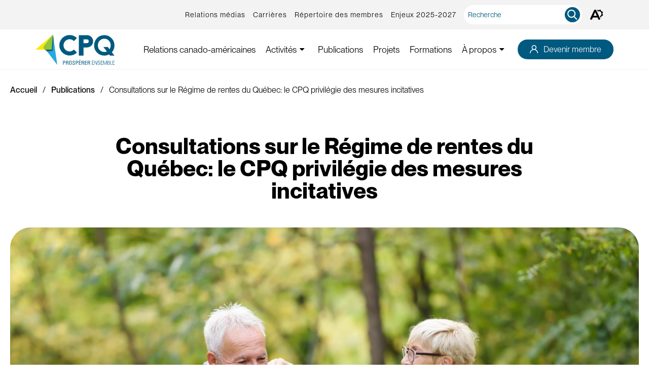

--- FILE ---
content_type: text/html; charset=UTF-8
request_url: https://www.cpq.qc.ca/publications/consultations-sur-le-regime-de-rentes-du-quebec-le-cpq-privilegie-des-mesures-incitatives/
body_size: 29460
content:
<!doctype html>
<html class='no-js' lang="fr-CA" prefix="og: https://ogp.me/ns#">
  <head>
  <!-- Google Tag Manager -->
  <script>(function(w,d,s,l,i){w[l]=w[l]||[];w[l].push({'gtm.start':

  new Date().getTime(),event:'gtm.js'});var f=d.getElementsByTagName(s)[0],

  j=d.createElement(s),dl=l!='dataLayer'?'&l='+l:'';j.async=true;j.src=

  'https://www.googletagmanager.com/gtm.js?id='+i+dl;f.parentNode.insertBefore(j,f);

  })(window,document,'script','dataLayer','GTM-MR6KN65');</script>
  <!-- End Google Tag Manager -->
  
  <meta charset="utf-8">
  <meta http-equiv="x-ua-compatible" content="ie=edge">
  <meta name="viewport" content="width=device-width, initial-scale=1">

  	<style>img:is([sizes="auto" i], [sizes^="auto," i]) { contain-intrinsic-size: 3000px 1500px }</style>
	<link rel="alternate" hreflang="fr" href="https://www.cpq.qc.ca/publications/consultations-sur-le-regime-de-rentes-du-quebec-le-cpq-privilegie-des-mesures-incitatives/" />
<link rel="alternate" hreflang="x-default" href="https://www.cpq.qc.ca/publications/consultations-sur-le-regime-de-rentes-du-quebec-le-cpq-privilegie-des-mesures-incitatives/" />
<link rel="apple-touch-icon" sizes="180x180" href="https://www.cpq.qc.ca/wp-content/themes/cpq.qc.ca/assets/favicon/apple-touch-icon.png">
<link rel="icon" type="image/png" sizes="32x32" href="https://www.cpq.qc.ca/wp-content/themes/cpq.qc.ca/assets/favicon/favicon-32x32.png">
<link rel="icon" type="image/png" sizes="16x16" href="https://www.cpq.qc.ca/wp-content/themes/cpq.qc.ca/assets/favicon/favicon-16x16.png">
<link rel="manifest" href="https://www.cpq.qc.ca/wp-content/themes/cpq.qc.ca/assets/favicon/site.webmanifest">
<link rel="mask-icon" href="https://www.cpq.qc.ca/wp-content/themes/cpq.qc.ca/assets/favicon/safari-pinned-tab.svg" color="#34b0e7">
<meta name="msapplication-TileColor" content="#001355">
<meta name="theme-color" content="#ffffff">
<!-- Search Engine Optimization by Rank Math - https://rankmath.com/ -->
<title>Consultations sur le Régime de rentes du Québec: le CPQ privilégie des mesures incitatives | Conseil du patronat du Québec</title>
<meta name="description" content="MONTRÉAL, le 9 février – Le Conseil du patronat du Québec (CPQ) sera de passage en commission parlementaire dans le cadre des consultations particulières sur"/>
<meta name="robots" content="follow, index, max-snippet:-1, max-video-preview:-1, max-image-preview:large"/>
<link rel="canonical" href="https://www.cpq.qc.ca/publications/consultations-sur-le-regime-de-rentes-du-quebec-le-cpq-privilegie-des-mesures-incitatives/" />
<meta property="og:locale" content="fr_CA" />
<meta property="og:type" content="article" />
<meta property="og:title" content="Consultations sur le Régime de rentes du Québec: le CPQ privilégie des mesures incitatives | Conseil du patronat du Québec" />
<meta property="og:description" content="MONTRÉAL, le 9 février – Le Conseil du patronat du Québec (CPQ) sera de passage en commission parlementaire dans le cadre des consultations particulières sur" />
<meta property="og:url" content="https://www.cpq.qc.ca/publications/consultations-sur-le-regime-de-rentes-du-quebec-le-cpq-privilegie-des-mesures-incitatives/" />
<meta property="og:site_name" content="Conseil du patronat du Québec" />
<meta property="og:updated_time" content="2023-04-21T08:43:53-04:00" />
<meta property="og:image" content="https://www.cpq.qc.ca/wp-content/uploads/2023/02/AdobeStock_357702561_retired_people.jpg" />
<meta property="og:image:secure_url" content="https://www.cpq.qc.ca/wp-content/uploads/2023/02/AdobeStock_357702561_retired_people.jpg" />
<meta property="og:image:width" content="1920" />
<meta property="og:image:height" content="1281" />
<meta property="og:image:alt" content="Consultations sur le Régime de rentes du Québec: le CPQ privilégie des mesures incitatives" />
<meta property="og:image:type" content="image/jpeg" />
<meta property="article:published_time" content="2023-02-09T05:55:00-05:00" />
<meta property="article:modified_time" content="2023-04-21T08:43:53-04:00" />
<meta name="twitter:card" content="summary_large_image" />
<meta name="twitter:title" content="Consultations sur le Régime de rentes du Québec: le CPQ privilégie des mesures incitatives | Conseil du patronat du Québec" />
<meta name="twitter:description" content="MONTRÉAL, le 9 février – Le Conseil du patronat du Québec (CPQ) sera de passage en commission parlementaire dans le cadre des consultations particulières sur" />
<meta name="twitter:image" content="https://www.cpq.qc.ca/wp-content/uploads/2023/02/AdobeStock_357702561_retired_people.jpg" />
<script type="application/ld+json" class="rank-math-schema">{"@context":"https://schema.org","@graph":[{"@type":"Organization","@id":"https://www.cpq.qc.ca/#organization","name":"cpq.qc.ca","url":"https://cpq.qc.ca"},{"@type":"WebSite","@id":"https://www.cpq.qc.ca/#website","url":"https://www.cpq.qc.ca","name":"Conseil du patronat du Qu\u00e9bec","publisher":{"@id":"https://www.cpq.qc.ca/#organization"},"inLanguage":"fr-CA"},{"@type":"ImageObject","@id":"https://www.cpq.qc.ca/wp-content/uploads/2023/02/AdobeStock_357702561_retired_people.jpg","url":"https://www.cpq.qc.ca/wp-content/uploads/2023/02/AdobeStock_357702561_retired_people.jpg","width":"1920","height":"1281","inLanguage":"fr-CA"},{"@type":"WebPage","@id":"https://www.cpq.qc.ca/publications/consultations-sur-le-regime-de-rentes-du-quebec-le-cpq-privilegie-des-mesures-incitatives/#webpage","url":"https://www.cpq.qc.ca/publications/consultations-sur-le-regime-de-rentes-du-quebec-le-cpq-privilegie-des-mesures-incitatives/","name":"Consultations sur le R\u00e9gime de rentes du Qu\u00e9bec: le CPQ privil\u00e9gie des mesures incitatives | Conseil du patronat du Qu\u00e9bec","datePublished":"2023-02-09T05:55:00-05:00","dateModified":"2023-04-21T08:43:53-04:00","isPartOf":{"@id":"https://www.cpq.qc.ca/#website"},"primaryImageOfPage":{"@id":"https://www.cpq.qc.ca/wp-content/uploads/2023/02/AdobeStock_357702561_retired_people.jpg"},"inLanguage":"fr-CA"},{"@type":"Person","@id":"https://www.cpq.qc.ca/author/gilles-guenette/","name":"gilles.guenette","url":"https://www.cpq.qc.ca/author/gilles-guenette/","image":{"@type":"ImageObject","@id":"https://secure.gravatar.com/avatar/a1ed2fd27f9ad9d3c9e8ce2996fa629124bfa4ed062b26e4e9e8bbdb0f8c70ed?s=96&amp;d=mm&amp;r=g","url":"https://secure.gravatar.com/avatar/a1ed2fd27f9ad9d3c9e8ce2996fa629124bfa4ed062b26e4e9e8bbdb0f8c70ed?s=96&amp;d=mm&amp;r=g","caption":"gilles.guenette","inLanguage":"fr-CA"},"worksFor":{"@id":"https://www.cpq.qc.ca/#organization"}},{"@type":"Article","headline":"Consultations sur le R\u00e9gime de rentes du Qu\u00e9bec: le CPQ privil\u00e9gie des mesures incitatives | Conseil du","datePublished":"2023-02-09T05:55:00-05:00","dateModified":"2023-04-21T08:43:53-04:00","author":{"@id":"https://www.cpq.qc.ca/author/gilles-guenette/","name":"gilles.guenette"},"publisher":{"@id":"https://www.cpq.qc.ca/#organization"},"description":"MONTR\u00c9AL, le 9 f\u00e9vrier \u2013 Le Conseil du patronat du Qu\u00e9bec (CPQ) sera de passage en commission parlementaire dans le cadre des consultations particuli\u00e8res sur","name":"Consultations sur le R\u00e9gime de rentes du Qu\u00e9bec: le CPQ privil\u00e9gie des mesures incitatives | Conseil du","@id":"https://www.cpq.qc.ca/publications/consultations-sur-le-regime-de-rentes-du-quebec-le-cpq-privilegie-des-mesures-incitatives/#richSnippet","isPartOf":{"@id":"https://www.cpq.qc.ca/publications/consultations-sur-le-regime-de-rentes-du-quebec-le-cpq-privilegie-des-mesures-incitatives/#webpage"},"image":{"@id":"https://www.cpq.qc.ca/wp-content/uploads/2023/02/AdobeStock_357702561_retired_people.jpg"},"inLanguage":"fr-CA","mainEntityOfPage":{"@id":"https://www.cpq.qc.ca/publications/consultations-sur-le-regime-de-rentes-du-quebec-le-cpq-privilegie-des-mesures-incitatives/#webpage"}}]}</script>
<!-- /Rank Math WordPress SEO plugin -->

<link rel='dns-prefetch' href='//api.byscuit.com' />
<link rel='dns-prefetch' href='//code.jquery.com' />
<link rel='dns-prefetch' href='//static.addtoany.com' />
<link rel='dns-prefetch' href='//fonts.googleapis.com' />
<link rel='preconnect' href='https://code.jquery.com' />
<style id='wp-emoji-styles-inline-css' type='text/css'>

	img.wp-smiley, img.emoji {
		display: inline !important;
		border: none !important;
		box-shadow: none !important;
		height: 1em !important;
		width: 1em !important;
		margin: 0 0.07em !important;
		vertical-align: -0.1em !important;
		background: none !important;
		padding: 0 !important;
	}
</style>
<link rel='stylesheet' id='wp-block-library-css' href='https://www.cpq.qc.ca/wp-includes/css/dist/block-library/style.min.css?ver=6.8.3' type='text/css' media='all' />
<style id='filebird-block-filebird-gallery-style-inline-css' type='text/css'>
ul.filebird-block-filebird-gallery{margin:auto!important;padding:0!important;width:100%}ul.filebird-block-filebird-gallery.layout-grid{display:grid;grid-gap:20px;align-items:stretch;grid-template-columns:repeat(var(--columns),1fr);justify-items:stretch}ul.filebird-block-filebird-gallery.layout-grid li img{border:1px solid #ccc;box-shadow:2px 2px 6px 0 rgba(0,0,0,.3);height:100%;max-width:100%;-o-object-fit:cover;object-fit:cover;width:100%}ul.filebird-block-filebird-gallery.layout-masonry{-moz-column-count:var(--columns);-moz-column-gap:var(--space);column-gap:var(--space);-moz-column-width:var(--min-width);columns:var(--min-width) var(--columns);display:block;overflow:auto}ul.filebird-block-filebird-gallery.layout-masonry li{margin-bottom:var(--space)}ul.filebird-block-filebird-gallery li{list-style:none}ul.filebird-block-filebird-gallery li figure{height:100%;margin:0;padding:0;position:relative;width:100%}ul.filebird-block-filebird-gallery li figure figcaption{background:linear-gradient(0deg,rgba(0,0,0,.7),rgba(0,0,0,.3) 70%,transparent);bottom:0;box-sizing:border-box;color:#fff;font-size:.8em;margin:0;max-height:100%;overflow:auto;padding:3em .77em .7em;position:absolute;text-align:center;width:100%;z-index:2}ul.filebird-block-filebird-gallery li figure figcaption a{color:inherit}

</style>
<style id='global-styles-inline-css' type='text/css'>
:root{--wp--preset--aspect-ratio--square: 1;--wp--preset--aspect-ratio--4-3: 4/3;--wp--preset--aspect-ratio--3-4: 3/4;--wp--preset--aspect-ratio--3-2: 3/2;--wp--preset--aspect-ratio--2-3: 2/3;--wp--preset--aspect-ratio--16-9: 16/9;--wp--preset--aspect-ratio--9-16: 9/16;--wp--preset--color--black: #000000;--wp--preset--color--cyan-bluish-gray: #abb8c3;--wp--preset--color--white: #FFFFFF;--wp--preset--color--pale-pink: #f78da7;--wp--preset--color--vivid-red: #cf2e2e;--wp--preset--color--luminous-vivid-orange: #ff6900;--wp--preset--color--luminous-vivid-amber: #fcb900;--wp--preset--color--light-green-cyan: #7bdcb5;--wp--preset--color--vivid-green-cyan: #00d084;--wp--preset--color--pale-cyan-blue: #8ed1fc;--wp--preset--color--vivid-cyan-blue: #0693e3;--wp--preset--color--vivid-purple: #9b51e0;--wp--preset--color--primary: #00597F;--wp--preset--color--secondary: #27AAE1;--wp--preset--color--tertiary: #FEEA21;--wp--preset--color--dark-blue: #001355;--wp--preset--color--light-blue: #5F677A;--wp--preset--color--formation-primary: #DBFEBC;--wp--preset--color--formation-secondary: #abeae3;--wp--preset--color--formation-black: #0D0D10;--wp--preset--color--formation-primary-orange: #FACB9B;--wp--preset--color--formation-yellow: rgba(245,242,96,0.25);--wp--preset--color--formation-blue: rgba(173,234,227,0.25);--wp--preset--color--formation-orange: rgba(250,203,155,0.3);--wp--preset--gradient--vivid-cyan-blue-to-vivid-purple: linear-gradient(135deg,rgba(6,147,227,1) 0%,rgb(155,81,224) 100%);--wp--preset--gradient--light-green-cyan-to-vivid-green-cyan: linear-gradient(135deg,rgb(122,220,180) 0%,rgb(0,208,130) 100%);--wp--preset--gradient--luminous-vivid-amber-to-luminous-vivid-orange: linear-gradient(135deg,rgba(252,185,0,1) 0%,rgba(255,105,0,1) 100%);--wp--preset--gradient--luminous-vivid-orange-to-vivid-red: linear-gradient(135deg,rgba(255,105,0,1) 0%,rgb(207,46,46) 100%);--wp--preset--gradient--very-light-gray-to-cyan-bluish-gray: linear-gradient(135deg,rgb(238,238,238) 0%,rgb(169,184,195) 100%);--wp--preset--gradient--cool-to-warm-spectrum: linear-gradient(135deg,rgb(74,234,220) 0%,rgb(151,120,209) 20%,rgb(207,42,186) 40%,rgb(238,44,130) 60%,rgb(251,105,98) 80%,rgb(254,248,76) 100%);--wp--preset--gradient--blush-light-purple: linear-gradient(135deg,rgb(255,206,236) 0%,rgb(152,150,240) 100%);--wp--preset--gradient--blush-bordeaux: linear-gradient(135deg,rgb(254,205,165) 0%,rgb(254,45,45) 50%,rgb(107,0,62) 100%);--wp--preset--gradient--luminous-dusk: linear-gradient(135deg,rgb(255,203,112) 0%,rgb(199,81,192) 50%,rgb(65,88,208) 100%);--wp--preset--gradient--pale-ocean: linear-gradient(135deg,rgb(255,245,203) 0%,rgb(182,227,212) 50%,rgb(51,167,181) 100%);--wp--preset--gradient--electric-grass: linear-gradient(135deg,rgb(202,248,128) 0%,rgb(113,206,126) 100%);--wp--preset--gradient--midnight: linear-gradient(135deg,rgb(2,3,129) 0%,rgb(40,116,252) 100%);--wp--preset--font-size--small: 1.4rem;--wp--preset--font-size--medium: 1.6rem;--wp--preset--font-size--large: 1.8rem;--wp--preset--font-size--x-large: 42px;--wp--preset--font-size--xlarge: 2rem;--wp--preset--font-size--xxlarge: 2.4rem;--wp--preset--font-family--primary-font: Lato, sans-serif;--wp--preset--spacing--20: 0.44rem;--wp--preset--spacing--30: 0.67rem;--wp--preset--spacing--40: 1rem;--wp--preset--spacing--50: 1.5rem;--wp--preset--spacing--60: 2.25rem;--wp--preset--spacing--70: 3.38rem;--wp--preset--spacing--80: 5.06rem;--wp--preset--shadow--natural: 6px 6px 9px rgba(0, 0, 0, 0.2);--wp--preset--shadow--deep: 12px 12px 50px rgba(0, 0, 0, 0.4);--wp--preset--shadow--sharp: 6px 6px 0px rgba(0, 0, 0, 0.2);--wp--preset--shadow--outlined: 6px 6px 0px -3px rgba(255, 255, 255, 1), 6px 6px rgba(0, 0, 0, 1);--wp--preset--shadow--crisp: 6px 6px 0px rgba(0, 0, 0, 1);}:root { --wp--style--global--content-size: 680px;--wp--style--global--wide-size: 1080px; }:where(body) { margin: 0; }.wp-site-blocks > .alignleft { float: left; margin-right: 2em; }.wp-site-blocks > .alignright { float: right; margin-left: 2em; }.wp-site-blocks > .aligncenter { justify-content: center; margin-left: auto; margin-right: auto; }:where(.wp-site-blocks) > * { margin-block-start: 24px; margin-block-end: 0; }:where(.wp-site-blocks) > :first-child { margin-block-start: 0; }:where(.wp-site-blocks) > :last-child { margin-block-end: 0; }:root { --wp--style--block-gap: 24px; }:root :where(.is-layout-flow) > :first-child{margin-block-start: 0;}:root :where(.is-layout-flow) > :last-child{margin-block-end: 0;}:root :where(.is-layout-flow) > *{margin-block-start: 24px;margin-block-end: 0;}:root :where(.is-layout-constrained) > :first-child{margin-block-start: 0;}:root :where(.is-layout-constrained) > :last-child{margin-block-end: 0;}:root :where(.is-layout-constrained) > *{margin-block-start: 24px;margin-block-end: 0;}:root :where(.is-layout-flex){gap: 24px;}:root :where(.is-layout-grid){gap: 24px;}.is-layout-flow > .alignleft{float: left;margin-inline-start: 0;margin-inline-end: 2em;}.is-layout-flow > .alignright{float: right;margin-inline-start: 2em;margin-inline-end: 0;}.is-layout-flow > .aligncenter{margin-left: auto !important;margin-right: auto !important;}.is-layout-constrained > .alignleft{float: left;margin-inline-start: 0;margin-inline-end: 2em;}.is-layout-constrained > .alignright{float: right;margin-inline-start: 2em;margin-inline-end: 0;}.is-layout-constrained > .aligncenter{margin-left: auto !important;margin-right: auto !important;}.is-layout-constrained > :where(:not(.alignleft):not(.alignright):not(.alignfull)){max-width: var(--wp--style--global--content-size);margin-left: auto !important;margin-right: auto !important;}.is-layout-constrained > .alignwide{max-width: var(--wp--style--global--wide-size);}body .is-layout-flex{display: flex;}.is-layout-flex{flex-wrap: wrap;align-items: center;}.is-layout-flex > :is(*, div){margin: 0;}body .is-layout-grid{display: grid;}.is-layout-grid > :is(*, div){margin: 0;}body{font-family: Nunito, sans-serif;font-size: 16px;line-height: 1.5;padding-top: 0px;padding-right: 0px;padding-bottom: 0px;padding-left: 0px;}a:where(:not(.wp-element-button)){text-decoration: underline;}:root :where(.wp-element-button, .wp-block-button__link){background-color: #32373c;border-width: 0;color: #fff;font-family: inherit;font-size: inherit;line-height: inherit;padding: calc(0.667em + 2px) calc(1.333em + 2px);text-decoration: none;}.has-black-color{color: var(--wp--preset--color--black) !important;}.has-cyan-bluish-gray-color{color: var(--wp--preset--color--cyan-bluish-gray) !important;}.has-white-color{color: var(--wp--preset--color--white) !important;}.has-pale-pink-color{color: var(--wp--preset--color--pale-pink) !important;}.has-vivid-red-color{color: var(--wp--preset--color--vivid-red) !important;}.has-luminous-vivid-orange-color{color: var(--wp--preset--color--luminous-vivid-orange) !important;}.has-luminous-vivid-amber-color{color: var(--wp--preset--color--luminous-vivid-amber) !important;}.has-light-green-cyan-color{color: var(--wp--preset--color--light-green-cyan) !important;}.has-vivid-green-cyan-color{color: var(--wp--preset--color--vivid-green-cyan) !important;}.has-pale-cyan-blue-color{color: var(--wp--preset--color--pale-cyan-blue) !important;}.has-vivid-cyan-blue-color{color: var(--wp--preset--color--vivid-cyan-blue) !important;}.has-vivid-purple-color{color: var(--wp--preset--color--vivid-purple) !important;}.has-primary-color{color: var(--wp--preset--color--primary) !important;}.has-secondary-color{color: var(--wp--preset--color--secondary) !important;}.has-tertiary-color{color: var(--wp--preset--color--tertiary) !important;}.has-dark-blue-color{color: var(--wp--preset--color--dark-blue) !important;}.has-light-blue-color{color: var(--wp--preset--color--light-blue) !important;}.has-formation-primary-color{color: var(--wp--preset--color--formation-primary) !important;}.has-formation-secondary-color{color: var(--wp--preset--color--formation-secondary) !important;}.has-formation-black-color{color: var(--wp--preset--color--formation-black) !important;}.has-formation-primary-orange-color{color: var(--wp--preset--color--formation-primary-orange) !important;}.has-formation-yellow-color{color: var(--wp--preset--color--formation-yellow) !important;}.has-formation-blue-color{color: var(--wp--preset--color--formation-blue) !important;}.has-formation-orange-color{color: var(--wp--preset--color--formation-orange) !important;}.has-black-background-color{background-color: var(--wp--preset--color--black) !important;}.has-cyan-bluish-gray-background-color{background-color: var(--wp--preset--color--cyan-bluish-gray) !important;}.has-white-background-color{background-color: var(--wp--preset--color--white) !important;}.has-pale-pink-background-color{background-color: var(--wp--preset--color--pale-pink) !important;}.has-vivid-red-background-color{background-color: var(--wp--preset--color--vivid-red) !important;}.has-luminous-vivid-orange-background-color{background-color: var(--wp--preset--color--luminous-vivid-orange) !important;}.has-luminous-vivid-amber-background-color{background-color: var(--wp--preset--color--luminous-vivid-amber) !important;}.has-light-green-cyan-background-color{background-color: var(--wp--preset--color--light-green-cyan) !important;}.has-vivid-green-cyan-background-color{background-color: var(--wp--preset--color--vivid-green-cyan) !important;}.has-pale-cyan-blue-background-color{background-color: var(--wp--preset--color--pale-cyan-blue) !important;}.has-vivid-cyan-blue-background-color{background-color: var(--wp--preset--color--vivid-cyan-blue) !important;}.has-vivid-purple-background-color{background-color: var(--wp--preset--color--vivid-purple) !important;}.has-primary-background-color{background-color: var(--wp--preset--color--primary) !important;}.has-secondary-background-color{background-color: var(--wp--preset--color--secondary) !important;}.has-tertiary-background-color{background-color: var(--wp--preset--color--tertiary) !important;}.has-dark-blue-background-color{background-color: var(--wp--preset--color--dark-blue) !important;}.has-light-blue-background-color{background-color: var(--wp--preset--color--light-blue) !important;}.has-formation-primary-background-color{background-color: var(--wp--preset--color--formation-primary) !important;}.has-formation-secondary-background-color{background-color: var(--wp--preset--color--formation-secondary) !important;}.has-formation-black-background-color{background-color: var(--wp--preset--color--formation-black) !important;}.has-formation-primary-orange-background-color{background-color: var(--wp--preset--color--formation-primary-orange) !important;}.has-formation-yellow-background-color{background-color: var(--wp--preset--color--formation-yellow) !important;}.has-formation-blue-background-color{background-color: var(--wp--preset--color--formation-blue) !important;}.has-formation-orange-background-color{background-color: var(--wp--preset--color--formation-orange) !important;}.has-black-border-color{border-color: var(--wp--preset--color--black) !important;}.has-cyan-bluish-gray-border-color{border-color: var(--wp--preset--color--cyan-bluish-gray) !important;}.has-white-border-color{border-color: var(--wp--preset--color--white) !important;}.has-pale-pink-border-color{border-color: var(--wp--preset--color--pale-pink) !important;}.has-vivid-red-border-color{border-color: var(--wp--preset--color--vivid-red) !important;}.has-luminous-vivid-orange-border-color{border-color: var(--wp--preset--color--luminous-vivid-orange) !important;}.has-luminous-vivid-amber-border-color{border-color: var(--wp--preset--color--luminous-vivid-amber) !important;}.has-light-green-cyan-border-color{border-color: var(--wp--preset--color--light-green-cyan) !important;}.has-vivid-green-cyan-border-color{border-color: var(--wp--preset--color--vivid-green-cyan) !important;}.has-pale-cyan-blue-border-color{border-color: var(--wp--preset--color--pale-cyan-blue) !important;}.has-vivid-cyan-blue-border-color{border-color: var(--wp--preset--color--vivid-cyan-blue) !important;}.has-vivid-purple-border-color{border-color: var(--wp--preset--color--vivid-purple) !important;}.has-primary-border-color{border-color: var(--wp--preset--color--primary) !important;}.has-secondary-border-color{border-color: var(--wp--preset--color--secondary) !important;}.has-tertiary-border-color{border-color: var(--wp--preset--color--tertiary) !important;}.has-dark-blue-border-color{border-color: var(--wp--preset--color--dark-blue) !important;}.has-light-blue-border-color{border-color: var(--wp--preset--color--light-blue) !important;}.has-formation-primary-border-color{border-color: var(--wp--preset--color--formation-primary) !important;}.has-formation-secondary-border-color{border-color: var(--wp--preset--color--formation-secondary) !important;}.has-formation-black-border-color{border-color: var(--wp--preset--color--formation-black) !important;}.has-formation-primary-orange-border-color{border-color: var(--wp--preset--color--formation-primary-orange) !important;}.has-formation-yellow-border-color{border-color: var(--wp--preset--color--formation-yellow) !important;}.has-formation-blue-border-color{border-color: var(--wp--preset--color--formation-blue) !important;}.has-formation-orange-border-color{border-color: var(--wp--preset--color--formation-orange) !important;}.has-vivid-cyan-blue-to-vivid-purple-gradient-background{background: var(--wp--preset--gradient--vivid-cyan-blue-to-vivid-purple) !important;}.has-light-green-cyan-to-vivid-green-cyan-gradient-background{background: var(--wp--preset--gradient--light-green-cyan-to-vivid-green-cyan) !important;}.has-luminous-vivid-amber-to-luminous-vivid-orange-gradient-background{background: var(--wp--preset--gradient--luminous-vivid-amber-to-luminous-vivid-orange) !important;}.has-luminous-vivid-orange-to-vivid-red-gradient-background{background: var(--wp--preset--gradient--luminous-vivid-orange-to-vivid-red) !important;}.has-very-light-gray-to-cyan-bluish-gray-gradient-background{background: var(--wp--preset--gradient--very-light-gray-to-cyan-bluish-gray) !important;}.has-cool-to-warm-spectrum-gradient-background{background: var(--wp--preset--gradient--cool-to-warm-spectrum) !important;}.has-blush-light-purple-gradient-background{background: var(--wp--preset--gradient--blush-light-purple) !important;}.has-blush-bordeaux-gradient-background{background: var(--wp--preset--gradient--blush-bordeaux) !important;}.has-luminous-dusk-gradient-background{background: var(--wp--preset--gradient--luminous-dusk) !important;}.has-pale-ocean-gradient-background{background: var(--wp--preset--gradient--pale-ocean) !important;}.has-electric-grass-gradient-background{background: var(--wp--preset--gradient--electric-grass) !important;}.has-midnight-gradient-background{background: var(--wp--preset--gradient--midnight) !important;}.has-small-font-size{font-size: var(--wp--preset--font-size--small) !important;}.has-medium-font-size{font-size: var(--wp--preset--font-size--medium) !important;}.has-large-font-size{font-size: var(--wp--preset--font-size--large) !important;}.has-x-large-font-size{font-size: var(--wp--preset--font-size--x-large) !important;}.has-xlarge-font-size{font-size: var(--wp--preset--font-size--xlarge) !important;}.has-xxlarge-font-size{font-size: var(--wp--preset--font-size--xxlarge) !important;}.has-primary-font-font-family{font-family: var(--wp--preset--font-family--primary-font) !important;}
:root :where(.wp-block-pullquote){font-size: 1.5em;line-height: 1.6;}
</style>
<link rel='stylesheet' id='byscuit-css' href='https://www.cpq.qc.ca/wp-content/plugins/vtx-byscuit/public/css/byscuit-public.css?ver=1.1.4' type='text/css' media='all' />
<link rel='stylesheet' id='wthf-style-css' href='https://www.cpq.qc.ca/wp-content/plugins/was-this-article-helpful/css/style.css?ver=1.0' type='text/css' media='all' />
<link rel='stylesheet' id='woocommerce-layout-css' href='https://www.cpq.qc.ca/wp-content/plugins/woocommerce/assets/css/woocommerce-layout.css?ver=10.3.4' type='text/css' media='all' />
<link rel='stylesheet' id='woocommerce-smallscreen-css' href='https://www.cpq.qc.ca/wp-content/plugins/woocommerce/assets/css/woocommerce-smallscreen.css?ver=10.3.4' type='text/css' media='only screen and (max-width: 768px)' />
<link rel='stylesheet' id='woocommerce-general-css' href='https://www.cpq.qc.ca/wp-content/plugins/woocommerce/assets/css/woocommerce.css?ver=10.3.4' type='text/css' media='all' />
<style id='woocommerce-inline-inline-css' type='text/css'>
.woocommerce form .form-row .required { visibility: visible; }
</style>
<link rel='stylesheet' id='learndash_quiz_front_css-css' href='//www.cpq.qc.ca/wp-content/plugins/sfwd-lms/themes/legacy/templates/learndash_quiz_front.min.css?ver=4.25.6' type='text/css' media='all' />
<link rel='stylesheet' id='dashicons-css' href='https://www.cpq.qc.ca/wp-includes/css/dashicons.min.css?ver=6.8.3' type='text/css' media='all' />
<link rel='stylesheet' id='learndash-css' href='//www.cpq.qc.ca/wp-content/plugins/sfwd-lms/src/assets/dist/css/styles.css?ver=4.25.6' type='text/css' media='all' />
<link rel='stylesheet' id='jquery-dropdown-css-css' href='//www.cpq.qc.ca/wp-content/plugins/sfwd-lms/assets/css/jquery.dropdown.min.css?ver=4.25.6' type='text/css' media='all' />
<link rel='stylesheet' id='learndash_lesson_video-css' href='//www.cpq.qc.ca/wp-content/plugins/sfwd-lms/themes/legacy/templates/learndash_lesson_video.min.css?ver=4.25.6' type='text/css' media='all' />
<link rel='stylesheet' id='learndash-admin-bar-css' href='https://www.cpq.qc.ca/wp-content/plugins/sfwd-lms/src/assets/dist/css/admin-bar/styles.css?ver=4.25.6' type='text/css' media='all' />
<link rel='stylesheet' id='learndash-course-grid-skin-grid-css' href='https://www.cpq.qc.ca/wp-content/plugins/sfwd-lms/includes/course-grid/templates/skins/grid/style.css?ver=4.25.6' type='text/css' media='all' />
<link rel='stylesheet' id='learndash-course-grid-pagination-css' href='https://www.cpq.qc.ca/wp-content/plugins/sfwd-lms/includes/course-grid/templates/pagination/style.css?ver=4.25.6' type='text/css' media='all' />
<link rel='stylesheet' id='learndash-course-grid-filter-css' href='https://www.cpq.qc.ca/wp-content/plugins/sfwd-lms/includes/course-grid/templates/filter/style.css?ver=4.25.6' type='text/css' media='all' />
<link rel='stylesheet' id='learndash-course-grid-card-grid-1-css' href='https://www.cpq.qc.ca/wp-content/plugins/sfwd-lms/includes/course-grid/templates/cards/grid-1/style.css?ver=4.25.6' type='text/css' media='all' />
<link rel='stylesheet' id='learndash-groups-plus-font-awesome-css' href='https://cdnjs.cloudflare.com/ajax/libs/font-awesome/5.15.2/css/all.min.css?ver=5.15.2' type='text/css' media='all' />
<link rel='stylesheet' id='learndash-groups-plus-select2-css' href='https://www.cpq.qc.ca/wp-content/plugins/learndash-groups-plus/build/library/select2.min.css?ver=4.0.13' type='text/css' media='all' />
<link rel='stylesheet' id='learndash-groups-plus-frontend-css' href='https://www.cpq.qc.ca/wp-content/plugins/learndash-groups-plus/build/frontend.css?ver=130c03db44cd3323a03a' type='text/css' media='all' />
<link rel='stylesheet' id='brands-styles-css' href='https://www.cpq.qc.ca/wp-content/plugins/woocommerce/assets/css/brands.css?ver=10.3.4' type='text/css' media='all' />
<link rel='stylesheet' id='learndash-front-css' href='//www.cpq.qc.ca/wp-content/plugins/sfwd-lms/themes/ld30/assets/css/learndash.min.css?ver=4.25.6' type='text/css' media='all' />
<style id='learndash-front-inline-css' type='text/css'>
		.learndash-wrapper .ld-item-list .ld-item-list-item.ld-is-next,
		.learndash-wrapper .wpProQuiz_content .wpProQuiz_questionListItem label:focus-within {
			border-color: #abeae3;
		}

		/*
		.learndash-wrapper a:not(.ld-button):not(#quiz_continue_link):not(.ld-focus-menu-link):not(.btn-blue):not(#quiz_continue_link):not(.ld-js-register-account):not(#ld-focus-mode-course-heading):not(#btn-join):not(.ld-item-name):not(.ld-table-list-item-preview):not(.ld-lesson-item-preview-heading),
		 */

		.learndash-wrapper .ld-breadcrumbs a,
		.learndash-wrapper .ld-lesson-item.ld-is-current-lesson .ld-lesson-item-preview-heading,
		.learndash-wrapper .ld-lesson-item.ld-is-current-lesson .ld-lesson-title,
		.learndash-wrapper .ld-primary-color-hover:hover,
		.learndash-wrapper .ld-primary-color,
		.learndash-wrapper .ld-primary-color-hover:hover,
		.learndash-wrapper .ld-primary-color,
		.learndash-wrapper .ld-tabs .ld-tabs-navigation .ld-tab.ld-active,
		.learndash-wrapper .ld-button.ld-button-transparent,
		.learndash-wrapper .ld-button.ld-button-reverse,
		.learndash-wrapper .ld-icon-certificate,
		.learndash-wrapper .ld-login-modal .ld-login-modal-login .ld-modal-heading,
		#wpProQuiz_user_content a,
		.learndash-wrapper .ld-item-list .ld-item-list-item a.ld-item-name:hover,
		.learndash-wrapper .ld-focus-comments__heading-actions .ld-expand-button,
		.learndash-wrapper .ld-focus-comments__heading a,
		.learndash-wrapper .ld-focus-comments .comment-respond a,
		.learndash-wrapper .ld-focus-comment .ld-comment-reply a.comment-reply-link:hover,
		.learndash-wrapper .ld-expand-button.ld-button-alternate {
			color: #abeae3 !important;
		}

		.learndash-wrapper .ld-focus-comment.bypostauthor>.ld-comment-wrapper,
		.learndash-wrapper .ld-focus-comment.role-group_leader>.ld-comment-wrapper,
		.learndash-wrapper .ld-focus-comment.role-administrator>.ld-comment-wrapper {
			background-color:rgba(171, 234, 227, 0.03) !important;
		}


		.learndash-wrapper .ld-primary-background,
		.learndash-wrapper .ld-tabs .ld-tabs-navigation .ld-tab.ld-active:after {
			background: #abeae3 !important;
		}



		.learndash-wrapper .ld-course-navigation .ld-lesson-item.ld-is-current-lesson .ld-status-incomplete,
		.learndash-wrapper .ld-focus-comment.bypostauthor:not(.ptype-sfwd-assignment) >.ld-comment-wrapper>.ld-comment-avatar img,
		.learndash-wrapper .ld-focus-comment.role-group_leader>.ld-comment-wrapper>.ld-comment-avatar img,
		.learndash-wrapper .ld-focus-comment.role-administrator>.ld-comment-wrapper>.ld-comment-avatar img {
			border-color: #abeae3 !important;
		}



		.learndash-wrapper .ld-loading::before {
			border-top:3px solid #abeae3 !important;
		}

		.learndash-wrapper .ld-button:hover:not([disabled]):not(.ld-button-transparent):not(.ld--ignore-inline-css),
		#learndash-tooltips .ld-tooltip:after,
		#learndash-tooltips .ld-tooltip,
		.ld-tooltip:not(.ld-tooltip--modern) [role="tooltip"],
		.learndash-wrapper .ld-primary-background,
		.learndash-wrapper .btn-join:not(.ld--ignore-inline-css),
		.learndash-wrapper #btn-join:not(.ld--ignore-inline-css),
		.learndash-wrapper .ld-button:not([disabled]):not(.ld-button-reverse):not(.ld-button-transparent):not(.ld--ignore-inline-css),
		.learndash-wrapper .ld-expand-button:not([disabled]),
		.learndash-wrapper .wpProQuiz_content .wpProQuiz_button:not([disabled]):not(.wpProQuiz_button_reShowQuestion):not(.wpProQuiz_button_restartQuiz),
		.learndash-wrapper .wpProQuiz_content .wpProQuiz_button2:not([disabled]),
		.learndash-wrapper .ld-focus .ld-focus-sidebar .ld-course-navigation-heading,
		.learndash-wrapper .ld-focus-comments .form-submit #submit,
		.learndash-wrapper .ld-login-modal input[type='submit']:not([disabled]),
		.learndash-wrapper .ld-login-modal .ld-login-modal-register:not([disabled]),
		.learndash-wrapper .wpProQuiz_content .wpProQuiz_certificate a.btn-blue:not([disabled]),
		.learndash-wrapper .ld-focus .ld-focus-header .ld-user-menu .ld-user-menu-items a:not([disabled]),
		#wpProQuiz_user_content table.wp-list-table thead th,
		#wpProQuiz_overlay_close:not([disabled]),
		.learndash-wrapper .ld-expand-button.ld-button-alternate:not([disabled]) .ld-icon {
			background-color: #abeae3 !important;
			color: #000000;
		}

		.learndash-wrapper .ld-focus .ld-focus-sidebar .ld-focus-sidebar-trigger:not([disabled]):not(:hover):not(:focus) .ld-icon {
			background-color: #abeae3;
		}

		.learndash-wrapper .ld-focus .ld-focus-sidebar .ld-focus-sidebar-trigger:hover .ld-icon,
		.learndash-wrapper .ld-focus .ld-focus-sidebar .ld-focus-sidebar-trigger:focus .ld-icon {
			border-color: #abeae3;
			color: #abeae3;
		}

		.learndash-wrapper .ld-button:focus:not(.ld-button-transparent):not(.ld--ignore-inline-css),
		.learndash-wrapper .btn-join:focus:not(.ld--ignore-inline-css),
		.learndash-wrapper #btn-join:focus:not(.ld--ignore-inline-css),
		.learndash-wrapper .ld-expand-button:focus,
		.learndash-wrapper .wpProQuiz_content .wpProQuiz_button:not(.wpProQuiz_button_reShowQuestion):focus:not(.wpProQuiz_button_restartQuiz),
		.learndash-wrapper .wpProQuiz_content .wpProQuiz_button2:focus,
		.learndash-wrapper .ld-focus-comments .form-submit #submit,
		.learndash-wrapper .ld-login-modal input[type='submit']:focus,
		.learndash-wrapper .ld-login-modal .ld-login-modal-register:focus,
		.learndash-wrapper .wpProQuiz_content .wpProQuiz_certificate a.btn-blue:focus {
			opacity: 0.75; /* Replicates the hover/focus states pre-4.21.3. */
			outline-color: #abeae3;
		}

		.learndash-wrapper .ld-button:hover:not(.ld-button-transparent):not(.ld--ignore-inline-css),
		.learndash-wrapper .btn-join:hover:not(.ld--ignore-inline-css),
		.learndash-wrapper #btn-join:hover:not(.ld--ignore-inline-css),
		.learndash-wrapper .ld-expand-button:hover,
		.learndash-wrapper .wpProQuiz_content .wpProQuiz_button:not(.wpProQuiz_button_reShowQuestion):hover:not(.wpProQuiz_button_restartQuiz),
		.learndash-wrapper .wpProQuiz_content .wpProQuiz_button2:hover,
		.learndash-wrapper .ld-focus-comments .form-submit #submit,
		.learndash-wrapper .ld-login-modal input[type='submit']:hover,
		.learndash-wrapper .ld-login-modal .ld-login-modal-register:hover,
		.learndash-wrapper .wpProQuiz_content .wpProQuiz_certificate a.btn-blue:hover {
			background-color: #abeae3; /* Replicates the hover/focus states pre-4.21.3. */
			opacity: 0.85; /* Replicates the hover/focus states pre-4.21.3. */
		}

		.learndash-wrapper .ld-item-list .ld-item-search .ld-closer:focus {
			border-color: #abeae3;
		}

		.learndash-wrapper .ld-focus .ld-focus-header .ld-user-menu .ld-user-menu-items:before {
			border-bottom-color: #abeae3 !important;
		}

		.learndash-wrapper .ld-button.ld-button-transparent:hover {
			background: transparent !important;
		}

		.learndash-wrapper .ld-button.ld-button-transparent:focus {
			outline-color: #abeae3;
		}

		.learndash-wrapper .ld-focus .ld-focus-header .sfwd-mark-complete .learndash_mark_complete_button:not(.ld--ignore-inline-css),
		.learndash-wrapper .ld-focus .ld-focus-header #sfwd-mark-complete #learndash_mark_complete_button,
		.learndash-wrapper .ld-button.ld-button-transparent,
		.learndash-wrapper .ld-button.ld-button-alternate,
		.learndash-wrapper .ld-expand-button.ld-button-alternate {
			background-color:transparent !important;
		}

		.learndash-wrapper .ld-focus-header .ld-user-menu .ld-user-menu-items a,
		.learndash-wrapper .ld-button.ld-button-reverse:hover,
		.learndash-wrapper .ld-alert-success .ld-alert-icon.ld-icon-certificate,
		.learndash-wrapper .ld-alert-warning .ld-button,
		.learndash-wrapper .ld-primary-background.ld-status {
			color:white !important;
		}

		.learndash-wrapper .ld-status.ld-status-unlocked {
			background-color: rgba(171,234,227,0.2) !important;
			color: #abeae3 !important;
		}

		.learndash-wrapper .wpProQuiz_content .wpProQuiz_addToplist {
			background-color: rgba(171,234,227,0.1) !important;
			border: 1px solid #abeae3 !important;
		}

		.learndash-wrapper .wpProQuiz_content .wpProQuiz_toplistTable th {
			background: #abeae3 !important;
		}

		.learndash-wrapper .wpProQuiz_content .wpProQuiz_toplistTrOdd {
			background-color: rgba(171,234,227,0.1) !important;
		}


		.learndash-wrapper .wpProQuiz_content .wpProQuiz_time_limit .wpProQuiz_progress {
			background-color: #abeae3 !important;
		}
		
		.learndash-wrapper #quiz_continue_link,
		.learndash-wrapper .ld-secondary-background,
		.learndash-wrapper .learndash_mark_complete_button:not(.ld--ignore-inline-css),
		.learndash-wrapper #learndash_mark_complete_button,
		.learndash-wrapper .ld-status-complete,
		.learndash-wrapper .ld-alert-success .ld-button,
		.learndash-wrapper .ld-alert-success .ld-alert-icon {
			background-color: #facb9b !important;
		}

		.learndash-wrapper #quiz_continue_link:focus,
		.learndash-wrapper .learndash_mark_complete_button:focus:not(.ld--ignore-inline-css),
		.learndash-wrapper #learndash_mark_complete_button:focus,
		.learndash-wrapper .ld-alert-success .ld-button:focus {
			outline-color: #facb9b;
		}

		.learndash-wrapper .wpProQuiz_content a#quiz_continue_link {
			background-color: #facb9b !important;
		}

		.learndash-wrapper .wpProQuiz_content a#quiz_continue_link:focus {
			outline-color: #facb9b;
		}

		.learndash-wrapper .course_progress .sending_progress_bar {
			background: #facb9b !important;
		}

		.learndash-wrapper .wpProQuiz_content .wpProQuiz_button_reShowQuestion:hover, .learndash-wrapper .wpProQuiz_content .wpProQuiz_button_restartQuiz:hover {
			background-color: #facb9b !important;
			opacity: 0.75;
		}

		.learndash-wrapper .wpProQuiz_content .wpProQuiz_button_reShowQuestion:focus,
		.learndash-wrapper .wpProQuiz_content .wpProQuiz_button_restartQuiz:focus {
			outline-color: #facb9b;
		}

		.learndash-wrapper .ld-secondary-color-hover:hover,
		.learndash-wrapper .ld-secondary-color,
		.learndash-wrapper .ld-focus .ld-focus-header .sfwd-mark-complete .learndash_mark_complete_button:not(.ld--ignore-inline-css),
		.learndash-wrapper .ld-focus .ld-focus-header #sfwd-mark-complete #learndash_mark_complete_button,
		.learndash-wrapper .ld-focus .ld-focus-header .sfwd-mark-complete:after {
			color: #facb9b !important;
		}

		.learndash-wrapper .ld-secondary-in-progress-icon {
			border-left-color: #facb9b !important;
			border-top-color: #facb9b !important;
		}

		.learndash-wrapper .ld-alert-success {
			border-color: #facb9b;
			background-color: transparent !important;
			color: #facb9b;
		}

		
		.learndash-wrapper .ld-alert-warning {
			background-color:transparent;
		}

		.learndash-wrapper .ld-status-waiting,
		.learndash-wrapper .ld-alert-warning .ld-alert-icon {
			background-color: #ffc107 !important;
		}

		.learndash-wrapper .ld-tertiary-color-hover:hover,
		.learndash-wrapper .ld-tertiary-color,
		.learndash-wrapper .ld-alert-warning {
			color: #ffc107 !important;
		}

		.learndash-wrapper .ld-tertiary-background {
			background-color: #ffc107 !important;
		}

		.learndash-wrapper .ld-alert-warning {
			border-color: #ffc107 !important;
		}

		.learndash-wrapper .ld-tertiary-background,
		.learndash-wrapper .ld-alert-warning .ld-alert-icon {
			color:white !important;
		}

		.learndash-wrapper .wpProQuiz_content .wpProQuiz_reviewQuestion li.wpProQuiz_reviewQuestionReview,
		.learndash-wrapper .wpProQuiz_content .wpProQuiz_box li.wpProQuiz_reviewQuestionReview {
			background-color: #ffc107 !important;
		}

		
</style>
<link rel='stylesheet' id='google_font-css' href='//fonts.googleapis.com/css2?family=Poppins:wght@100;200;300;400;500;600;700;800;900&#038;display=swap' type='text/css' media='all' />
<link rel='stylesheet' id='vtx-css-css' href='https://www.cpq.qc.ca/wp-content/themes/cpq.qc.ca/dist/styles/main.9f29b7.css' type='text/css' media='all' />
<script type="text/javascript" src="https://code.jquery.com/jquery-3.5.1.min.js" id="jquery-js"></script>
<script type="text/javascript" src="https://www.cpq.qc.ca/wp-content/plugins/vtx-byscuit/public/js/byscuit-public.js?ver=1.1.4" id="byscuit-js"></script>
<script type="text/javascript" src="https://api.byscuit.com/data/client/0DE33023-96E3-4766-A3E6-7931F3EFA402/script/script.js" id="byscuit-token-js"></script>
<script type="text/javascript" src="https://www.cpq.qc.ca/wp-content/plugins/woocommerce/assets/js/jquery-blockui/jquery.blockUI.min.js?ver=2.7.0-wc.10.3.4" id="wc-jquery-blockui-js" defer="defer" data-wp-strategy="defer"></script>
<script type="text/javascript" id="wc-add-to-cart-js-extra">
/* <![CDATA[ */
var wc_add_to_cart_params = {"ajax_url":"\/wp-admin\/admin-ajax.php","wc_ajax_url":"\/?wc-ajax=%%endpoint%%","i18n_view_cart":"Voir le panier","cart_url":"https:\/\/www.cpq.qc.ca\/formations\/panier\/","is_cart":"","cart_redirect_after_add":"yes"};
/* ]]> */
</script>
<script type="text/javascript" src="https://www.cpq.qc.ca/wp-content/plugins/woocommerce/assets/js/frontend/add-to-cart.min.js?ver=10.3.4" id="wc-add-to-cart-js" defer="defer" data-wp-strategy="defer"></script>
<script type="text/javascript" src="https://www.cpq.qc.ca/wp-content/plugins/woocommerce/assets/js/js-cookie/js.cookie.min.js?ver=2.1.4-wc.10.3.4" id="wc-js-cookie-js" defer="defer" data-wp-strategy="defer"></script>
<script type="text/javascript" id="woocommerce-js-extra">
/* <![CDATA[ */
var woocommerce_params = {"ajax_url":"\/wp-admin\/admin-ajax.php","wc_ajax_url":"\/?wc-ajax=%%endpoint%%","i18n_password_show":"Afficher le mot de passe","i18n_password_hide":"Cacher le mot de passe"};
/* ]]> */
</script>
<script type="text/javascript" src="https://www.cpq.qc.ca/wp-content/plugins/woocommerce/assets/js/frontend/woocommerce.min.js?ver=10.3.4" id="woocommerce-js" defer="defer" data-wp-strategy="defer"></script>
<script type="text/javascript" src="https://www.cpq.qc.ca/wp-content/plugins/wpo365-login/apps/dist/pintra-redirect.js?ver=38.0" id="pintraredirectjs-js" async></script>
<script type="text/javascript" id="vtx-accessibility-js-js-before">
/* <![CDATA[ */
const VTX_ACCESSIBILITY ={"font_size":{"font_size_names":{"font-size-normal":"Normal","font-size-big":"Grand","font-size-biggest":"Tr\u00e8s grand"}}}
/* ]]> */
</script>
<script type="text/javascript" src="https://www.cpq.qc.ca/wp-content/themes/cpq.qc.ca/dist/scripts/accessibility.e7c28a.js" id="vtx-accessibility-js-js"></script>
<link rel="https://api.w.org/" href="https://www.cpq.qc.ca/wp-json/" /><link rel="alternate" title="JSON" type="application/json" href="https://www.cpq.qc.ca/wp-json/wp/v2/publication/9881" /><link rel="EditURI" type="application/rsd+xml" title="RSD" href="https://www.cpq.qc.ca/xmlrpc.php?rsd" />
<meta name="generator" content="WordPress 6.8.3" />
<link rel='shortlink' href='https://www.cpq.qc.ca/?p=9881' />
<link rel="alternate" title="oEmbed (JSON)" type="application/json+oembed" href="https://www.cpq.qc.ca/wp-json/oembed/1.0/embed?url=https%3A%2F%2Fwww.cpq.qc.ca%2Fpublications%2Fconsultations-sur-le-regime-de-rentes-du-quebec-le-cpq-privilegie-des-mesures-incitatives%2F" />
<link rel="alternate" title="oEmbed (XML)" type="text/xml+oembed" href="https://www.cpq.qc.ca/wp-json/oembed/1.0/embed?url=https%3A%2F%2Fwww.cpq.qc.ca%2Fpublications%2Fconsultations-sur-le-regime-de-rentes-du-quebec-le-cpq-privilegie-des-mesures-incitatives%2F&#038;format=xml" />
<meta name="generator" content="WPML ver:4.8.4 stt:1,4;" />
    <script type="text/tmpl" id="tmpl-autocomplete-item">
      <li class="search-item {{ data.Selected }}" id="search-item-{{ data.ID }}"> <a href="{{ data.URL }}" data-og-text="{{ data.Title }}">{{ data.Title }}</a> </li>
    </script>
  	<noscript><style>.woocommerce-product-gallery{ opacity: 1 !important; }</style></noscript>
				<style type="text/css" id="learndash-groups-plus-override-style">
				.div-table-container .assignment-table .div-table-col.div-approve a.btn-learndash-groups-plus-assignment-grade,
				.div-table-container .assignment-table .div-table-col.div-approve a.btn-learndash-groups-plus-assignment-grade:focus {
					background: #FF0000;
					border-radius: 20px;
					color: #FFFFFF;
				}
				.div-table-container .assignment-table .div-table-col.div-approve a.btn-learndash-groups-plus-assignment-resubmit,
				.div-table-container .assignment-table .div-table-col.div-approve a.btn-learndash-groups-plus-assignment-resubmit:focus {
					background: #FFA500;
					border-radius: 20px;
					color: #FFFFFF;
				}
				.div-table-container .assignment-table .div-table-col.div-approve a.btn-learndash-groups-plus-assignment-approved,
				.div-table-container .assignment-table .div-table-col.div-approve a.btn-learndash-groups-plus-assignment-approved:focus {
					background: #008000;
					border-radius: 20px;
					color: #FFFFFF;
				}
			</style>
		<meta name="generator" content="WP Rocket 3.20.1.1" data-wpr-features="wpr_desktop" /></head>
  <body class="wp-singular publication-template-default single single-publication postid-9881 wp-embed-responsive wp-theme-cpqqcca theme-cpq.qc.ca woocommerce-no-js consultations-sur-le-regime-de-rentes-du-quebec-le-cpq-privilegie-des-mesures-incitatives">
    <!-- Google Tag Manager (noscript) -->
    <noscript><iframe src="https://www.googletagmanager.com/ns.html?id=GTM-MR6KN65"
    height="0" width="0" style="display:none;visibility:hidden"></iframe></noscript>
    <!-- End Google Tag Manager (noscript) -->
    
    <!--[if IE]>
      <div class="alert alert-warning">
        Vous utilisez présentement un navigateur <strong>désuet</strong>. Veuillez <a href="http://browsehappy.com/">mettre à jour votre navigateur</a> pour améliorer votre expérience.      </div>
    <![endif]-->

    <!-- Add a skip to content button when user is tabing -->
    <nav id="skip-nav">
      <ul>
        <li><a href="#main-content" tabindex="1">Passer au contenu principal</a></li>
      </ul>
    </nav>

    <header data-rocket-location-hash="2a89341fefd0155df4d7cfe2b2e54b3a" class="site-header">

        <div data-rocket-location-hash="d0a433cfd78a5e793e79f06b4c498b2a" class="secondary-menu desktop_only" tabindex="3">
      <div data-rocket-location-hash="067f61939fa7f02bd9ddd802ef4c070c" class="secondary-menu__inner">
        <nav class="nav-secondary-wrapper">
          <ul id="menu-secondary-navigation" class="nav nav-secondary nav--with-dropdown"><li class="nav-item secondary-navigation-1__subnav__0"><div class="nav-item__link-wrapper">
<a class="nav-item__link"  href="https://www.cpq.qc.ca/relations-medias/">Relations médias</a>
</div>
</li>
<li class="nav-item secondary-navigation-1__subnav__1"><div class="nav-item__link-wrapper">
<a class="nav-item__link"  href="https://www.cpq.qc.ca/carrieres/">Carrières</a>
</div>
</li>
<li class="nav-item secondary-navigation-1__subnav__2"><div class="nav-item__link-wrapper">
<a class="nav-item__link"  href="https://www.cpq.qc.ca/repertoire-des-membres/">Répertoire des membres</a>
</div>
</li>
<li class="nav-item secondary-navigation-1__subnav__3"><div class="nav-item__link-wrapper">
<a class="nav-item__link"  href="https://www.cpq.qc.ca/enjeux/">Enjeux 2025-2027</a>
</div>
</li>
<li class="is-style-btn-anim nav-item secondary-navigation-1__subnav__4 nav-item--has-icon"><div class="nav-item__link-wrapper">
<a class="nav-item__link"  href="https://www.cpq.qc.ca/devenir-membre/"><span class='icon icon-utilisateur' aria-hidden='true'></span><span class="next-to-icon">Devenir membre</span></a>
</div>
</li>
</ul>        </nav>


        <div class="wrapper-search-autocomplete">
  <form role="search" method="get" class="search-form" action="https://www.cpq.qc.ca/recherche/">
    <div class="search-input-wrapper">
      <label class="sr-only">Recherche rapide</label>
      <input type="search" class="search-field" name="_search_keyword" placeholder="Recherche">
      <button type="submit" class="search-submit btn">
        <i class="vtx-icon vtx-icon-search" aria-label="Soumettre la recherche"></i>
      </button>
    </div>
  </form>
</div>
        <div class='navbar__widget__accessibility accessibility-menu-wrapper'>
          
  

<button 
  class="navbar__widget__a11y-button accessibility-menu__toggle" 
    aria-expanded="false"
   
    data-menu-target="#accessibility-menu_1"
    aria-controls="accessibility-menu_1"
   
  data-label-open="Ouvrez la barre d&#039;outils d&#039;accessibilité."
  data-label-close="Fermez la barre d&#039;outils d&#039;accessibilité."
  title="Barre d&#039;outils d&#039;accessibilité"
>
  
  <span class="accessibility-menu__toggle__label sr-only">
    Ouvrez la barre d&#039;outils d&#039;accessibilité.  </span>
  <i class="icon icon-AA" aria-hidden="true"></i>
</button>
  
<div id="accessibility-menu_1" class="accessibility-menu" role="dialog" aria-label="Configurez les options d&#039;affichage pour l&#039;accessibilité.">
  <div class="accessibility-menu-inner">
    
    <form action="/">
      <fieldset class="accessibility-menu__fieldset">
                <legend class="accessibility-menu__title">Schéma de couleur</legend>
        
                <div class="accessibility-menu__input-wrapper checkbox_container">
          <input id="toggle-site-stylesheet_2" type="checkbox" name="toggle-site-stylesheet" class="toggle-accessibility-stylesheet" data-stylesheet="" data-accessibility-type="stylesheet"  tabindex="4">
          <label for="toggle-site-stylesheet_2" class="accessibility-menu__action">
            Contraste élevé          </label>
        </div>
      </fieldset>
      
      
      <fieldset class="accessibility-menu__fieldset">
                <legend class="accessibility-menu__title">Taille de police</legend>
        
                  
          <div class="accessibility-menu__input-wrapper radio_container">
            <input id="font-size-normal_4" type="radio" name="font-size-modifier_3" class="btn-change-font-size font-size-normal" data-font-size-modifier="font-size-normal" data-accessibility-type="font-size-modifier"  tabindex="6">
            <label for="font-size-normal_4" class="accessibility-menu__action">
              <span class="sr-only">Taille de police</span>
              Normal            </label>
          </div>
          
                  
          <div class="accessibility-menu__input-wrapper radio_container">
            <input id="font-size-big_5" type="radio" name="font-size-modifier_3" class="btn-change-font-size font-size-big" data-font-size-modifier="font-size-big" data-accessibility-type="font-size-modifier"  tabindex="6">
            <label for="font-size-big_5" class="accessibility-menu__action">
              <span class="sr-only">Taille de police</span>
              Grand            </label>
          </div>
          
                  
          <div class="accessibility-menu__input-wrapper radio_container">
            <input id="font-size-biggest_6" type="radio" name="font-size-modifier_3" class="btn-change-font-size font-size-biggest" data-font-size-modifier="font-size-biggest" data-accessibility-type="font-size-modifier"  tabindex="6">
            <label for="font-size-biggest_6" class="accessibility-menu__action">
              <span class="sr-only">Taille de police</span>
              Très grand            </label>
          </div>
          
              </fieldset>

      <fieldset class="accessibility-menu__fieldset">
                <legend class="accessibility-menu__title">Animations</legend>
        
                <div class="accessibility-menu__input-wrapper checkbox_container">
          <input id="toggle-animations_7" type="checkbox" name="toggle-animations" class="toggle-accessibility-animation" data-animations="" data-accessibility-type="animations"  tabindex="6">
          <label for="toggle-animations_7" class="accessibility-menu__action">
            Désactiver les animations          </label>
        </div>
      </fieldset>

    
    </form>
    
    
<button class="nav-top__link--icon accessibility-menu__close" data-menu-targetaccessibility-menu_1aria-controlsaccessibility-menu_1  tabindex="7">
  <span class="sr-only">
    Fermer le menu d&#039;accessibilité  </span>
</button>
    
  </div>
</div>

</div>

      </div>
    </div>
    <div class="navbar">
    <div class="navbar__inner">
      <div class="navbar__home-link-wrapper">
                  <a class="navbar__home-link" href="https://www.cpq.qc.ca/">
          <img src="https://www.cpq.qc.ca/wp-content/themes/cpq.qc.ca/dist/images/logo.svg" alt="Conseil du patronat du Québec" class="navbar__logo">
        </a>
              </div>
      <div class="navigation-container">
        <nav class="nav-primary-wrapper">
          <ul id="menu-navigation-principale" class="nav nav-primary nav--with-dropdown primary_navigation"><li class="nav-item navigation-principale-2__subnav__0"><div class="nav-item__link-wrapper">
<a class="nav-item__link"  href="https://www.cpq.qc.ca/relations-canado-americaines/">Relations canado-américaines</a>
</div>
</li>
<li class="nav-item navigation-principale-2__subnav__1 dropdown nav-item--heading"><div class="nav-item__link-wrapper">
<span class="nav-item__link">Activités</span>
<button type="button" class="dropdown__toggle" aria-label="Ouvrir le sous-menu Activités." aria-expanded="false" aria-controls="navigation-principale-2__subnav__1" data-label-open="Ouvrir le sous-menu Activités." data-label-close="Fermer le sous-menu Activités."></button>
</div>


<div id="navigation-principale-2__subnav__1" class="dropdown__subnav-wrapper subnav-wrapper-depth-0">
<ul class="dropdown__subnav subnav-depth-0" data-depth="0">
	<li class="nav-item navigation-principale-2__subnav__1-0"><div class="nav-item__link-wrapper">
<a class="nav-item__link"  href="https://www.cpq.qc.ca/activites-a-venir/">Activités à venir</a>
</div>
</li>
	<li class="nav-item navigation-principale-2__subnav__1-1"><div class="nav-item__link-wrapper">
<a class="nav-item__link"  href="https://www.cpq.qc.ca/activites-passees/">Activités passées</a>
</div>
</li>
	<li class="nav-item navigation-principale-2__subnav__1-2"><div class="nav-item__link-wrapper">
<a class="nav-item__link"  href="https://www.cpq.qc.ca/gala-prosperite-quebec/">Gala Prospérité Québec</a>
</div>
</li>
	<li class="nav-item navigation-principale-2__subnav__1-3"><div class="nav-item__link-wrapper">
<a class="nav-item__link"  href="https://www.cpq.qc.ca/prix-prospere/">Prix PROSPÈRE</a>
</div>
</li>
	<li class="nav-item navigation-principale-2__subnav__1-4"><div class="nav-item__link-wrapper">
<a class="nav-item__link"  href="https://www.cpq.qc.ca/a-propos-du-cpq/instances/distinctions/les-bourses-ghislain-dufour/">Bourses Ghislain-Dufour</a>
</div>
</li>
	<li class="nav-item navigation-principale-2__subnav__1-5"><div class="nav-item__link-wrapper">
<a class="nav-item__link"  href="https://www.cpq.qc.ca/bourse-hermante-ayotte/">Bourse Hermante Ayotte</a>
</div>
</li>
	<li class="nav-item navigation-principale-2__subnav__1-6"><div class="nav-item__link-wrapper">
<a class="nav-item__link"  href="https://www.cpq.qc.ca/a-propos-du-cpq/instances/assemblees-generales-annuelles/">Assemblées générales annuelles</a>
</div>
</li>

</ul>
</div>
</li>
<li class="nav-item navigation-principale-2__subnav__2"><div class="nav-item__link-wrapper">
<a class="nav-item__link"  href="https://www.cpq.qc.ca/publications/">Publications</a>
</div>
</li>
<li class="nav-item navigation-principale-2__subnav__3"><div class="nav-item__link-wrapper">
<a class="nav-item__link"  href="https://www.cpq.qc.ca/projets/">Projets</a>
</div>
</li>
<li class="nav-item navigation-principale-2__subnav__4"><div class="nav-item__link-wrapper">
<a class="nav-item__link"  href="https://www.cpq.qc.ca/formations/">Formations</a>
</div>
</li>
<li class="nav-item navigation-principale-2__subnav__5 dropdown nav-item--heading"><div class="nav-item__link-wrapper">
<span class="nav-item__link">À propos</span>
<button type="button" class="dropdown__toggle" aria-label="Ouvrir le sous-menu À propos." aria-expanded="false" aria-controls="navigation-principale-2__subnav__5" data-label-open="Ouvrir le sous-menu À propos." data-label-close="Fermer le sous-menu À propos."></button>
</div>


<div id="navigation-principale-2__subnav__5" class="dropdown__subnav-wrapper subnav-wrapper-depth-0">
<ul class="dropdown__subnav subnav-depth-0" data-depth="0">
	<li class="nav-item navigation-principale-2__subnav__5-0"><div class="nav-item__link-wrapper">
<a class="nav-item__link"  href="https://www.cpq.qc.ca/a-propos-du-cpq/qui-sommes-nous/">Qui sommes-nous?</a>
</div>
</li>
	<li class="nav-item navigation-principale-2__subnav__5-1"><div class="nav-item__link-wrapper">
<a class="nav-item__link"  href="https://www.cpq.qc.ca/a-propos-du-cpq/notre-equipe/">Équipe</a>
</div>
</li>
	<li class="nav-item navigation-principale-2__subnav__5-2"><div class="nav-item__link-wrapper">
<a class="nav-item__link"  href="https://www.cpq.qc.ca/a-propos-du-cpq/notre-histoire/">Histoire</a>
</div>
</li>
	<li class="nav-item navigation-principale-2__subnav__5-3"><div class="nav-item__link-wrapper">
<a class="nav-item__link"  href="https://www.cpq.qc.ca/publications/plateforme-economique-2025-2027-pour-un-environnement-daffaires-prospere/">Plateforme économique 2025-2027</a>
</div>
</li>
	<li class="nav-item navigation-principale-2__subnav__5-4"><div class="nav-item__link-wrapper">
<a class="nav-item__link"  href="https://www.cpq.qc.ca/nos-implications/">Implications</a>
</div>
</li>
	<li class="nav-item navigation-principale-2__subnav__5-5"><div class="nav-item__link-wrapper">
<a class="nav-item__link"  href="https://www.cpq.qc.ca/a-propos-du-cpq/instances/comites/">Comités</a>
</div>
</li>
	<li class="nav-item navigation-principale-2__subnav__5-6"><div class="nav-item__link-wrapper">
<a class="nav-item__link"  href="https://www.cpq.qc.ca/a-propos-du-cpq/conseil-dadministration/">Conseil d’administration</a>
</div>
</li>
	<li class="nav-item navigation-principale-2__subnav__5-7"><div class="nav-item__link-wrapper">
<a class="nav-item__link"  href="https://www.cpq.qc.ca/a-propos-du-cpq/instances/bureau-des-gouverneurs/">Bureau des gouverneurs</a>
</div>
</li>
	<li class="nav-item navigation-principale-2__subnav__5-8"><div class="nav-item__link-wrapper">
<a class="nav-item__link"  href="https://www.cpq.qc.ca/partenaires-et-collaborateurs/">Partenaires et collaborateurs</a>
</div>
</li>
	<li class="nav-item navigation-principale-2__subnav__5-9"><div class="nav-item__link-wrapper">
<a class="nav-item__link"  href="https://www.cpq.qc.ca/nous-joindre/">Nous joindre</a>
</div>
</li>

</ul>
</div>
</li>
<li class="is-style-btn-anim nav-item navigation-principale-2__subnav__6 nav-item--has-icon"><div class="nav-item__link-wrapper">
<a class="nav-item__link"  href="https://www.cpq.qc.ca/devenir-membre/"><span class='icon icon-utilisateur' aria-hidden='true'></span><span class="next-to-icon">Devenir membre</span></a>
</div>
</li>
</ul>        </nav>
        
        
<ul class="language-switcher">
  </ul>
                
          <div class="mobile_only nav-wrapper__mobile-only">
            <div class='navbar__widget__accessibility accessibility-menu-wrapper'>
          
  

<button 
  class="navbar__widget__a11y-button accessibility-menu__toggle" 
    aria-expanded="false"
   
    data-menu-target="#accessibility-menu_8"
    aria-controls="accessibility-menu_8"
   
  data-label-open="Ouvrez la barre d&#039;outils d&#039;accessibilité."
  data-label-close="Fermez la barre d&#039;outils d&#039;accessibilité."
  title="Barre d&#039;outils d&#039;accessibilité"
>
  
  <span class="accessibility-menu__toggle__label sr-only">
    Ouvrez la barre d&#039;outils d&#039;accessibilité.  </span>
  <i class="icon icon-AA" aria-hidden="true"></i>
</button>
  
<div id="accessibility-menu_8" class="accessibility-menu" role="dialog" aria-label="Configurez les options d&#039;affichage pour l&#039;accessibilité.">
  <div class="accessibility-menu-inner">
    
    <form action="/">
      <fieldset class="accessibility-menu__fieldset">
                <legend class="accessibility-menu__title">Schéma de couleur</legend>
        
                <div class="accessibility-menu__input-wrapper checkbox_container">
          <input id="toggle-site-stylesheet_9" type="checkbox" name="toggle-site-stylesheet" class="toggle-accessibility-stylesheet" data-stylesheet="" data-accessibility-type="stylesheet"  tabindex="4">
          <label for="toggle-site-stylesheet_9" class="accessibility-menu__action">
            Contraste élevé          </label>
        </div>
      </fieldset>
      
      
      <fieldset class="accessibility-menu__fieldset">
                <legend class="accessibility-menu__title">Taille de police</legend>
        
                  
          <div class="accessibility-menu__input-wrapper radio_container">
            <input id="font-size-normal_11" type="radio" name="font-size-modifier_10" class="btn-change-font-size font-size-normal" data-font-size-modifier="font-size-normal" data-accessibility-type="font-size-modifier"  tabindex="6">
            <label for="font-size-normal_11" class="accessibility-menu__action">
              <span class="sr-only">Taille de police</span>
              Normal            </label>
          </div>
          
                  
          <div class="accessibility-menu__input-wrapper radio_container">
            <input id="font-size-big_12" type="radio" name="font-size-modifier_10" class="btn-change-font-size font-size-big" data-font-size-modifier="font-size-big" data-accessibility-type="font-size-modifier"  tabindex="6">
            <label for="font-size-big_12" class="accessibility-menu__action">
              <span class="sr-only">Taille de police</span>
              Grand            </label>
          </div>
          
                  
          <div class="accessibility-menu__input-wrapper radio_container">
            <input id="font-size-biggest_13" type="radio" name="font-size-modifier_10" class="btn-change-font-size font-size-biggest" data-font-size-modifier="font-size-biggest" data-accessibility-type="font-size-modifier"  tabindex="6">
            <label for="font-size-biggest_13" class="accessibility-menu__action">
              <span class="sr-only">Taille de police</span>
              Très grand            </label>
          </div>
          
              </fieldset>

      <fieldset class="accessibility-menu__fieldset">
                <legend class="accessibility-menu__title">Animations</legend>
        
                <div class="accessibility-menu__input-wrapper checkbox_container">
          <input id="toggle-animations_14" type="checkbox" name="toggle-animations" class="toggle-accessibility-animation" data-animations="" data-accessibility-type="animations"  tabindex="6">
          <label for="toggle-animations_14" class="accessibility-menu__action">
            Désactiver les animations          </label>
        </div>
      </fieldset>

    
    </form>
    
    
<button class="nav-top__link--icon accessibility-menu__close" data-menu-targetaccessibility-menu_8aria-controlsaccessibility-menu_8  tabindex="7">
  <span class="sr-only">
    Fermer le menu d&#039;accessibilité  </span>
</button>
    
  </div>
</div>

</div>
            <button class="vtx-burger-container sb-toggle-right navbar-right" aria-controls="mobile-menu-wrapper" aria-expanded="false">

  <span class="vtx-burger-label sr-only">
    Ouvrir la navigation du site  </span>
  
  <span class="vtx-burger vtx-burger-style">
    <span></span>
  </span>
  
</button>
           
          </div>
              </div>
      
    </div>
    <div id="mobile-menu-wrapper" class="primary_navigation">

  <div id="mobile-menu">
 
    <nav class="nav-mobile-wrapper mobile_only">
    <div class="wrapper-search-autocomplete">
  <form role="search" method="get" class="search-form" action="https://www.cpq.qc.ca/recherche/">
    <div class="search-input-wrapper">
      <label class="sr-only">Recherche rapide</label>
      <input type="search" class="search-field" name="_search_keyword" placeholder="Recherche">
      <button type="submit" class="search-submit btn">
        <i class="vtx-icon vtx-icon-search" aria-label="Soumettre la recherche"></i>
      </button>
    </div>
  </form>
</div>
      <ul id="menu-navigation-principale-1" class="nav nav-mobile"><li class="nav-item navigation-principale-3__subnav__0"><div class="nav-item__link-wrapper">
<a class="nav-item__link"  href="https://www.cpq.qc.ca/relations-canado-americaines/">Relations canado-américaines</a>
</div>
</li>
<li class="nav-item navigation-principale-3__subnav__1 dropdown nav-item--heading"><div class="nav-item__link-wrapper">
<span class="nav-item__link">Activités</span>
<button type="button" class="dropdown__toggle" aria-label="Ouvrir le sous-menu Activités." aria-expanded="false" aria-controls="navigation-principale-3__subnav__1" data-label-open="Ouvrir le sous-menu Activités." data-label-close="Fermer le sous-menu Activités."></button>
</div>


<div id="navigation-principale-3__subnav__1" class="dropdown__subnav-wrapper subnav-wrapper-depth-0">
<ul class="dropdown__subnav subnav-depth-0" data-depth="0">
	<li class="nav-item navigation-principale-3__subnav__1-0"><div class="nav-item__link-wrapper">
<a class="nav-item__link"  href="https://www.cpq.qc.ca/activites-a-venir/">Activités à venir</a>
</div>
</li>
	<li class="nav-item navigation-principale-3__subnav__1-1"><div class="nav-item__link-wrapper">
<a class="nav-item__link"  href="https://www.cpq.qc.ca/activites-passees/">Activités passées</a>
</div>
</li>
	<li class="nav-item navigation-principale-3__subnav__1-2"><div class="nav-item__link-wrapper">
<a class="nav-item__link"  href="https://www.cpq.qc.ca/gala-prosperite-quebec/">Gala Prospérité Québec</a>
</div>
</li>
	<li class="nav-item navigation-principale-3__subnav__1-3"><div class="nav-item__link-wrapper">
<a class="nav-item__link"  href="https://www.cpq.qc.ca/prix-prospere/">Prix PROSPÈRE</a>
</div>
</li>
	<li class="nav-item navigation-principale-3__subnav__1-4"><div class="nav-item__link-wrapper">
<a class="nav-item__link"  href="https://www.cpq.qc.ca/a-propos-du-cpq/instances/distinctions/les-bourses-ghislain-dufour/">Bourses Ghislain-Dufour</a>
</div>
</li>
	<li class="nav-item navigation-principale-3__subnav__1-5"><div class="nav-item__link-wrapper">
<a class="nav-item__link"  href="https://www.cpq.qc.ca/bourse-hermante-ayotte/">Bourse Hermante Ayotte</a>
</div>
</li>
	<li class="nav-item navigation-principale-3__subnav__1-6"><div class="nav-item__link-wrapper">
<a class="nav-item__link"  href="https://www.cpq.qc.ca/a-propos-du-cpq/instances/assemblees-generales-annuelles/">Assemblées générales annuelles</a>
</div>
</li>

</ul>
</div>
</li>
<li class="nav-item navigation-principale-3__subnav__2"><div class="nav-item__link-wrapper">
<a class="nav-item__link"  href="https://www.cpq.qc.ca/publications/">Publications</a>
</div>
</li>
<li class="nav-item navigation-principale-3__subnav__3"><div class="nav-item__link-wrapper">
<a class="nav-item__link"  href="https://www.cpq.qc.ca/projets/">Projets</a>
</div>
</li>
<li class="nav-item navigation-principale-3__subnav__4"><div class="nav-item__link-wrapper">
<a class="nav-item__link"  href="https://www.cpq.qc.ca/formations/">Formations</a>
</div>
</li>
<li class="nav-item navigation-principale-3__subnav__5 dropdown nav-item--heading"><div class="nav-item__link-wrapper">
<span class="nav-item__link">À propos</span>
<button type="button" class="dropdown__toggle" aria-label="Ouvrir le sous-menu À propos." aria-expanded="false" aria-controls="navigation-principale-3__subnav__5" data-label-open="Ouvrir le sous-menu À propos." data-label-close="Fermer le sous-menu À propos."></button>
</div>


<div id="navigation-principale-3__subnav__5" class="dropdown__subnav-wrapper subnav-wrapper-depth-0">
<ul class="dropdown__subnav subnav-depth-0" data-depth="0">
	<li class="nav-item navigation-principale-3__subnav__5-0"><div class="nav-item__link-wrapper">
<a class="nav-item__link"  href="https://www.cpq.qc.ca/a-propos-du-cpq/qui-sommes-nous/">Qui sommes-nous?</a>
</div>
</li>
	<li class="nav-item navigation-principale-3__subnav__5-1"><div class="nav-item__link-wrapper">
<a class="nav-item__link"  href="https://www.cpq.qc.ca/a-propos-du-cpq/notre-equipe/">Équipe</a>
</div>
</li>
	<li class="nav-item navigation-principale-3__subnav__5-2"><div class="nav-item__link-wrapper">
<a class="nav-item__link"  href="https://www.cpq.qc.ca/a-propos-du-cpq/notre-histoire/">Histoire</a>
</div>
</li>
	<li class="nav-item navigation-principale-3__subnav__5-3"><div class="nav-item__link-wrapper">
<a class="nav-item__link"  href="https://www.cpq.qc.ca/publications/plateforme-economique-2025-2027-pour-un-environnement-daffaires-prospere/">Plateforme économique 2025-2027</a>
</div>
</li>
	<li class="nav-item navigation-principale-3__subnav__5-4"><div class="nav-item__link-wrapper">
<a class="nav-item__link"  href="https://www.cpq.qc.ca/nos-implications/">Implications</a>
</div>
</li>
	<li class="nav-item navigation-principale-3__subnav__5-5"><div class="nav-item__link-wrapper">
<a class="nav-item__link"  href="https://www.cpq.qc.ca/a-propos-du-cpq/instances/comites/">Comités</a>
</div>
</li>
	<li class="nav-item navigation-principale-3__subnav__5-6"><div class="nav-item__link-wrapper">
<a class="nav-item__link"  href="https://www.cpq.qc.ca/a-propos-du-cpq/conseil-dadministration/">Conseil d’administration</a>
</div>
</li>
	<li class="nav-item navigation-principale-3__subnav__5-7"><div class="nav-item__link-wrapper">
<a class="nav-item__link"  href="https://www.cpq.qc.ca/a-propos-du-cpq/instances/bureau-des-gouverneurs/">Bureau des gouverneurs</a>
</div>
</li>
	<li class="nav-item navigation-principale-3__subnav__5-8"><div class="nav-item__link-wrapper">
<a class="nav-item__link"  href="https://www.cpq.qc.ca/partenaires-et-collaborateurs/">Partenaires et collaborateurs</a>
</div>
</li>
	<li class="nav-item navigation-principale-3__subnav__5-9"><div class="nav-item__link-wrapper">
<a class="nav-item__link"  href="https://www.cpq.qc.ca/nous-joindre/">Nous joindre</a>
</div>
</li>

</ul>
</div>
</li>
<li class="is-style-btn-anim nav-item navigation-principale-3__subnav__6 nav-item--has-icon"><div class="nav-item__link-wrapper">
<a class="nav-item__link"  href="https://www.cpq.qc.ca/devenir-membre/"><span class='icon icon-utilisateur' aria-hidden='true'></span><span class="next-to-icon">Devenir membre</span></a>
</div>
</li>
</ul>    </nav>
                
      <nav class="nav-mobile-wrapper">
        <ul id="menu-burger-menu-navigation" class="nav nav-mobile"><li class="nav-item burger-menu-navigation-4__subnav__0"><div class="nav-item__link-wrapper">
<a class="nav-item__link"  href="https://www.cpq.qc.ca/nous-joindre/">Nous joindre</a>
</div>
</li>
<li class="nav-item burger-menu-navigation-4__subnav__1"><div class="nav-item__link-wrapper">
<a class="nav-item__link"  href="https://www.cpq.qc.ca/relations-medias/">Relations médias</a>
</div>
</li>
<li class="nav-item burger-menu-navigation-4__subnav__2"><div class="nav-item__link-wrapper">
<a class="nav-item__link"  href="https://www.cpq.qc.ca/carrieres/">Carrières</a>
</div>
</li>
<li class="nav-item burger-menu-navigation-4__subnav__3"><div class="nav-item__link-wrapper">
<a class="nav-item__link"  href="https://www.cpq.qc.ca/nos-implications/">Nos implications</a>
</div>
</li>
<li class="nav-item burger-menu-navigation-4__subnav__4"><div class="nav-item__link-wrapper">
<a class="nav-item__link"  href="https://www.cpq.qc.ca/vos-suggestions/">Vos suggestions</a>
</div>
</li>
</ul>      </nav>
            <div class="mobile_only ">
        
<ul class="language-switcher">
  </ul>

        <div class="nav-mobile__bottom">
          <nav class="nav-mobile-wrapper">
            <ul id="menu-secondary-navigation-1" class="nav nav-mobile"><li class="nav-item secondary-navigation-5__subnav__0"><div class="nav-item__link-wrapper">
<a class="nav-item__link"  href="https://www.cpq.qc.ca/relations-medias/">Relations médias</a>
</div>
</li>
<li class="nav-item secondary-navigation-5__subnav__1"><div class="nav-item__link-wrapper">
<a class="nav-item__link"  href="https://www.cpq.qc.ca/carrieres/">Carrières</a>
</div>
</li>
<li class="nav-item secondary-navigation-5__subnav__2"><div class="nav-item__link-wrapper">
<a class="nav-item__link"  href="https://www.cpq.qc.ca/repertoire-des-membres/">Répertoire des membres</a>
</div>
</li>
<li class="nav-item secondary-navigation-5__subnav__3"><div class="nav-item__link-wrapper">
<a class="nav-item__link"  href="https://www.cpq.qc.ca/enjeux/">Enjeux 2025-2027</a>
</div>
</li>
<li class="is-style-btn-anim nav-item secondary-navigation-5__subnav__4 nav-item--has-icon"><div class="nav-item__link-wrapper">
<a class="nav-item__link"  href="https://www.cpq.qc.ca/devenir-membre/"><span class='icon icon-utilisateur' aria-hidden='true'></span><span class="next-to-icon">Devenir membre</span></a>
</div>
</li>
</ul>          </nav>

        </div>
          </div>

  </div>
</div>
  </div>

  </header>

    <div data-rocket-location-hash="13ff755270be2002eba6d6b362fb25ac" id="main-content" class="content-container" role="document">
      <div data-rocket-location-hash="16e7c02a178375fc578402c77ca7cb6a" class="content row">
        <main data-rocket-location-hash="3e2b22620a27662a0e53c0a25e44720c" class="main">
            <article class="post-9881 publication type-publication status-publish has-post-thumbnail hentry publication-theme-enjeux-lies-a-la-demographie-et-au-capital-humain publication-type-communique-de-presse">
    
<nav class="breadcrumbs breadcrumbs__align-left">
  <ol class="breadcrumbs__list">
    
<li class="breadcrumbs__item">  
  <a href="https://www.cpq.qc.ca" class=" breadcrumbs__item__title-wrapper">    <span class="breadcrumbs__item__title">
      Accueil    </span>
  </a></li>

<li class="breadcrumbs__item">  
  <a href="https://www.cpq.qc.ca/publications/" class=" breadcrumbs__item__title-wrapper">    <span class="breadcrumbs__item__title">
      Publications    </span>
  </a></li>

<li class="breadcrumbs__item">  
  <span aria-current="page" class=" breadcrumbs__item__title-wrapper">    <span class="breadcrumbs__item__title">
      Consultations sur le Régime de rentes du Québec: le CPQ privilégie des mesures incitatives    </span>
  </span></li>
  </ol>
</nav>


<script type="application/ld+json">
  {
    "@context": "https://schema.org",
    "@type": "BreadcrumbList",
    "itemListElement": [
              {
          "@type": "ListItem",
          "position": 1,
          "item": {
            "@id": "https://www.cpq.qc.ca",
            "name": "Accueil"
          }
        }
        ,              {
          "@type": "ListItem",
          "position": 2,
          "item": {
            "@id": "https://www.cpq.qc.ca/publications/",
            "name": "Publications"
          }
        }
        ,              {
          "@type": "ListItem",
          "position": 3,
          "item": {
            "@id": "https://www.cpq.qc.ca/publications/consultations-sur-le-regime-de-rentes-du-quebec-le-cpq-privilegie-des-mesures-incitatives/",
            "name": "Consultations sur le Régime de rentes du Québec: le CPQ privilégie des mesures incitatives"
          }
        }
                  ]
  }
</script>
    <header class="container">
  <h1 class="entry-title">Consultations sur le Régime de rentes du Québec: le CPQ privilégie des mesures incitatives</h1>

      <div class="single-post__thumbnail">
      <img width="1920" height="1281" src="https://www.cpq.qc.ca/wp-content/uploads/2023/02/AdobeStock_357702561_retired_people.jpg" class="attachment-vtx-full size-vtx-full wp-post-image" alt="" decoding="async" fetchpriority="high" srcset="https://www.cpq.qc.ca/wp-content/uploads/2023/02/AdobeStock_357702561_retired_people.jpg 1920w, https://www.cpq.qc.ca/wp-content/uploads/2023/02/AdobeStock_357702561_retired_people-322x215.jpg 322w, https://www.cpq.qc.ca/wp-content/uploads/2023/02/AdobeStock_357702561_retired_people-600x400.jpg 600w, https://www.cpq.qc.ca/wp-content/uploads/2023/02/AdobeStock_357702561_retired_people-300x200.jpg 300w, https://www.cpq.qc.ca/wp-content/uploads/2023/02/AdobeStock_357702561_retired_people-768x512.jpg 768w, https://www.cpq.qc.ca/wp-content/uploads/2023/02/AdobeStock_357702561_retired_people-1024x683.jpg 1024w, https://www.cpq.qc.ca/wp-content/uploads/2023/02/AdobeStock_357702561_retired_people-1536x1025.jpg 1536w" sizes="(max-width: 1920px) 100vw, 1920px" />    </div>
  
  <div class="single-post__metas">
    
<div class="post-metas">
  <p>
    <span>Publié le:</span>
    <time class="post-metas__date" datetime="2023-02-09T10:55:00+00:00">9 février 2023</time>
  </p>
      <div class="post-metas__tax">
      <span>Type:</span>
              <p class="post-metas__tax-item">Communiqué de presse</p>
          </div>
      <div class="a2a_kit a2a_kit_size_32 a2a_default_style">
  <a class="a2a_dd"></a>    
  <a class="a2a_button_facebook"></a>
  <a class="a2a_button_twitter"></a>
  <a class="a2a_button_linkedin"></a>
</div>
</div>

<div class="post-metas__categories tags">
</div>

  </div>
</header>
    
<div class="entry-content">
  
<p><strong>MONTRÉAL, le 9 février</strong> – Le Conseil du patronat du Québec (CPQ) sera de passage en commission parlementaire dans le cadre des consultations particulières sur le Régime de rentes du Québec (RRQ). Il a déposé <a href="https://www.cpq.qc.ca/wp-content/uploads/2023/02/commentaires-du-cpq-concernant-le-rrq-02-2023.pdf" target="_blank" rel="noreferrer noopener">son mémoire</a> dans lequel il prône l’utilisation d’outils incitatifs plutôt que le report de l’âge minimal pour être admissible aux prestations.</p>



<p>Il y a des avantages et des inconvénients à la proposition de Retraite Québec. D’un côté, repousser l’âge minimal d’admissibilité à la rente peut contribuer à améliorer la sécurité financière des retraités. Cela enverrait aussi un signal que le contexte sociodémographique a évolué. D’un autre côté, il ne pourrait pas répondre à la pénurie de main-d&#8217;œuvre puisque l’effet serait marginal. Il ne faudrait pas non plus pénaliser ceux et celles qui voudront, pour différentes raisons, continuer de prendre leur rente plus tôt par exemple parce que ces personnes ont des emplois physiquement plus exigeants, ont commencé à cotiser tôt, etc.</p>



<p>« Le CPQ croit donc que le choix revient au citoyen. Chaque situation est différente. C’est pourquoi la décision de la prise de la retraite doit demeurer flexible. L’approche que nous voulons privilégier, c&#8217;est d&#8217;utiliser d’autres leviers à la disposition du gouvernement pour encourager la prise de la rente après 60 ans notamment en misant sur la communication, la sensibilisation et l’information », déclare M. Karl Blackburn, président et chef de la direction du CPQ.</p>



<p><strong>Un effet à la hausse « naturel »</strong></p>



<p>Selon le CPQ, le gouvernement n’a pas nécessairement besoin de légiférer, car de toute façon, de moins en moins de personnes demandent leur rente à 60 ans. En effet, la proportion de travailleurs dans cette situation a diminué de 25 % de 2014 à 2021 selon Retraite Québec.</p>



<p>« L’âge effectif de la retraite a augmenté depuis 20 ans. Il y a fort à parier que cette tendance se poursuivra notamment grâce à la hausse du niveau d’éducation et à la participation plus active des travailleurs de 60 ans et plus au marché du travail », soulève M<sup>me</sup> Norma Kozhaya, économiste en chef et vice-présidente à la recherche au CPQ.</p>



<p><strong>Des propositions bienvenues</strong></p>



<p>Le CPQ appuie par ailleurs plusieurs propositions du document de consultation, notamment celle de reporter progressivement la limite actuelle pour commencer à recevoir sa rente de retraite du RRQ de 70 ans à 72 ans ou à 75 ans et d’éviter que des réductions de temps de travail après 65 ans réduisent la rente. Il appuie aussi la proposition de rendre facultatives les cotisations au RRQ pour les personnes de 65 ans et plus. C’est une suggestion qu’il a déjà formulée dans le passé. Dans son mémoire, le CPQ invite également Retraite Québec à évaluer d’autres pistes de solutions qui pourraient contribuer à la sécurité financière des retraités. Finalement, il faut miser davantage sur la flexibilité et les incitatifs fiscaux pour rendre le travail plus attrayant et payant pour les travailleurs expérimentés. Pensons par exemple à la bonification du crédit d’impôt pour prolongation de carrière.</p>



<p><strong><a href="https://www.cpq.qc.ca/wp-content/uploads/2023/02/commentaires-du-cpq-concernant-le-rrq-02-2023.pdf" target="_blank" rel="noreferrer noopener">Pour consulter le mémoire du CPQ, cliquez ici</a>.</strong></p>



<p>&#8211; 30 &#8211;</p>



<p><strong>Source :</strong> Victoria Drolet<br>Conseillère principale affaires publiques et gouvernementales<br>Conseil du patronat du Québec<br><a href="/cdn-cgi/l/email-protection#035567716c6f6677436073722d72602d6062"><span class="__cf_email__" data-cfemail="80d6e4f2efece5f4c0e3f0f1aef1e3aee3e1">[email&#160;protected]</span></a><br>Cell. : 438-888-3312</p>



<p><em><strong>À propos du CPQ :</strong> Créé en 1969, le CPQ est une confédération de près de 100 associations sectorielles et de plusieurs membres corporatifs (entreprises, institutions et autres employeurs). Il représente ainsi les intérêts de plus de 70 000 employeurs, de toutes tailles et de toutes les régions, issus des secteurs privé et parapublic.</em></p>



<div style="height:30px" aria-hidden="true" class="wp-block-spacer"></div>



<h4 class="wp-block-heading">En lien avec ce communiqué</h4>



<ul class="wp-block-list">
<li><a href="https://www.journaldemontreal.com/2023/02/09/regime-des-rentes-du-quebec-une-majorite-des-pme-favorable-a-laugmentation-de-lage-dadmissibilite" target="_blank" rel="noreferrer noopener">Régime des rentes du Québec: une majorité des PME favorable à l’augmentation de l’âge d’admissibilité</a>&nbsp;(<em>Le Journal de Montréal</em>, 9 février 2023)</li>



<li><a href="https://www.lequotidien.com/2023/02/09/rente-de-60-a-62-ans-le-choix-doit-revenir-au-citoyen-dit-le-conseil-du-patronat-388a219a19fed5784f6ca041cf981c70?nor=true" target="_blank" rel="noreferrer noopener">Rente de 60 à 62 ans: le choix doit revenir au citoyen, dit le Conseil du patronat</a>&nbsp;(<em>Le Quotidien</em>, 9 février 2023)</li>



<li><a href="https://ici.radio-canada.ca/ohdio/premiere/emissions/bonjour-la-cote/segments/entrevue/432104/retraite-age-prestation-commission-parlementaire-conseil-patronat-quebec-karl-blackburn" target="_blank" rel="noreferrer noopener">Entrevue avec le président et chef de la direction du Conseil du patronat du Québec, Karl Blackburn</a> (<em>Bonjour la Côte</em>, 10 février 2023)</li>



<li><a href="https://plus.lapresse.ca/screens/b8135a72-2b3d-40e9-8748-701e733308c4__7C___0.html" target="_blank" rel="noreferrer noopener">Femmes et patrons prônent le maintien de l’accès dès 60 ans</a>&nbsp;(<em>La Presse</em>, 10 février 2023)</li>



<li><a href="https://www.ledevoir.com/opinion/chroniques/781314/chronique-le-62-ans-ne-passe-pas" target="_blank" rel="noreferrer noopener">Le 62 ans ne passe pas</a> (<em>Le Devoir</em>, 11 février)</li>



<li><a href="https://www.tvanouvelles.ca/2023/02/14/hausse-de-lage-dadmissibilite-au-rrq-le-ministre-eric-girard-persiste-et-signe" target="_blank" rel="noreferrer noopener">Hausse de l’âge d’admissibilité au RRQ: le ministre Eric Girard persiste et signe</a> (TVA nouvelles, 14 février 2023)</li>



<li><a href="https://www.avantages.ca/retraite/legislation-gouvernance/rrq-loin-du-consensus/" target="_blank" rel="noreferrer noopener">RRQ: loin du consensus</a> (<em>Avantages</em>, 14 février)</li>



<li><a href="https://www.finance-investissement.com/nouvelles/economie-et-recherche/rrq-le-conseil-du-patronat-mitige/" target="_blank" rel="noreferrer noopener">RRQ : le Conseil du patronat mitigé</a> (<em>Finance Investissement</em>, 15 février 2023)</li>



<li><a href="https://lactualite.com/lactualite-affaires/le-probleme-avec-la-reforme-du-regime-de-rentes-du-quebec" target="_blank" rel="noreferrer noopener">Le problème avec la réforme du Régime de rentes du Québec</a> (<em>L&#8217;actualité</em>, 16 février 2023)</li>



<li><a href="https://www.tvanouvelles.ca/2023/02/23/retraites-quebec-renoncerait-a-rehausser-lage-minimal-dadmissibilite-au-regime-des-rentes-du-quebec-1" target="_blank" rel="noreferrer noopener">Retraites: Québec renoncerait à rehausser l’âge minimal d’admissibilité au Régime des rentes du Québec</a> (TVA nouvelles, 23 février 2023)</li>



<li><a href="https://ici.radio-canada.ca/nouvelle/1958698/quebec-abandon-proposition-hausse-age-minimal-retraite-rrq-rentes" target="_blank" rel="noreferrer noopener">Retraite : Québec abandonnerait l’idée de hausser l’âge d’admissibilité à la rente</a> (ICI Radio-Canada, 23 février 2023)</li>



<li><a href="https://www.lapresse.ca/affaires/2023-02-23/regime-des-rentes-du-quebec/quebec-renonce-a-hausser-l-age-minimal-d-admissibilite.php" target="_blank" rel="noreferrer noopener">Régimes des rentes du Québec – Québec renonce à hausser l’âge minimal d’admissibilité</a> (<em>La Presse</em>, 24 février 2023)</li>



<li><a href="https://www.avantages.ca/retraite/legislation-gouvernance/rrq-quebec-abandonne-la-hausse-de-lage-dadmissibilite/" target="_blank" rel="noreferrer noopener">RRQ: Québec abandonne la hausse de l’âge d’admissibilité</a> (<em>Avantages</em>, 28 février 2023)</li>
</ul>
<div class="was-this-helpful" data-post-id="9881" data-thank-text="Merci pour votre retour !"><div class="wthf-title">Est-ce que cela a été utile ?</div><div class="wthf-yes-no"><span data-value="1">Oui</span><span data-value="0">Non</span></div></div></div>
    
<footer>
  
<section class="posts-carousel publications-related">
  <div class="posts-carousel__container">
    <div class="posts-carousel__title-container">
                 <h2 class="posts-carousel__title heading-size-1">Publications susceptibles de vous intéresser</h2>
          </div>
    <div class="posts-carousel__swiper-container">
      <div class="posts-carousel__carousel swiper swiper-cards">
        <div data-rocket-location-hash="f3a68a42a9cf55ad53de30e042097e4e" class="swiper-wrapper">
                      <div class="posts-carousel__slide swiper-slide">
              
<article class="post-item">
  <a class="post-item__inner" href="https://www.cpq.qc.ca/publications/projet-de-loi-q-5-accelerer-les-projets-strategiques-sans-compromettre-la-rigueur/" aria-label="Lire l&#039;article &quot;Projet de loi Q-5: accélérer les projets stratégiques sans compromettre la rigueur&quot;">
    <img width="1920" height="1080" src="https://www.cpq.qc.ca/wp-content/uploads/2025/12/AdobeStock_241997791_eoliennes.jpg" class="attachment-post-thumbnail size-post-thumbnail wp-post-image" alt="" />
    <div class="post-item__bottom">
              <div class="post-item__categories">
                      <span class="post-item__category">Communiqué de presse</span>
                  </div>
            <h2 class="post-item__title">Projet de loi Q-5: accélérer les projets stratégiques sans compromettre la rigueur</h2>
      <span class="post-item__hover">
        <span class="icon-arrow"></span>
        Lire l&#039;article      </span>
    </div>
    
  </a>
</article>
            </div>
                      <div class="posts-carousel__slide swiper-slide">
              
<article class="post-item">
  <a class="post-item__inner" href="https://www.cpq.qc.ca/publications/le-cpq-dans-les-medias-2025-decembre/" aria-label="Lire l&#039;article &quot;Le CPQ dans les médias 2025 – Décembre&quot;">
    <img width="1920" height="1080" src="https://www.cpq.qc.ca/wp-content/uploads/2022/11/journaux-fr-1532094634.jpg" class="attachment-post-thumbnail size-post-thumbnail wp-post-image" alt="" loading="lazy" />
    <div class="post-item__bottom">
              <div class="post-item__categories">
                      <span class="post-item__category">Revue de presse</span>
                  </div>
            <h2 class="post-item__title">Le CPQ dans les médias 2025 – Décembre</h2>
      <span class="post-item__hover">
        <span class="icon-arrow"></span>
        Lire l&#039;article      </span>
    </div>
    
  </a>
</article>
            </div>
                      <div class="posts-carousel__slide swiper-slide">
              
<article class="post-item">
  <a class="post-item__inner" href="https://www.cpq.qc.ca/publications/un-automne-prometteur-avancons-ensemble-vers-2026/" aria-label="Lire l&#039;article &quot;Un automne prometteur — Avançons ensemble vers 2026&quot;">
    <img width="1920" height="1080" src="https://www.cpq.qc.ca/wp-content/uploads/2023/03/infoCPQ-1.jpg" class="attachment-post-thumbnail size-post-thumbnail wp-post-image" alt="" loading="lazy" />
    <div class="post-item__bottom">
              <div class="post-item__categories">
                      <span class="post-item__category">InfoCPQ</span>
                  </div>
            <h2 class="post-item__title">Un automne prometteur — Avançons ensemble vers 2026</h2>
      <span class="post-item__hover">
        <span class="icon-arrow"></span>
        Lire l&#039;article      </span>
    </div>
    
  </a>
</article>
            </div>
                      <div class="posts-carousel__slide swiper-slide">
              
<article class="post-item">
  <a class="post-item__inner" href="https://www.cpq.qc.ca/publications/la-decarbonation-intelligente-une-arme-contre-trump/" aria-label="Lire l&#039;article &quot;La décarbonation intelligente, une arme contre Trump&quot;">
    <img width="1920" height="1080" src="https://www.cpq.qc.ca/wp-content/uploads/2025/12/AdobeStock_466864616_eolienne.jpg" class="attachment-post-thumbnail size-post-thumbnail wp-post-image" alt="" loading="lazy" />
    <div class="post-item__bottom">
              <div class="post-item__categories">
                      <span class="post-item__category">Lettres ouvertes</span>
                  </div>
            <h2 class="post-item__title">La décarbonation intelligente, une arme contre Trump</h2>
      <span class="post-item__hover">
        <span class="icon-arrow"></span>
        Lire l&#039;article      </span>
    </div>
    
  </a>
</article>
            </div>
                      <div class="posts-carousel__slide swiper-slide">
              
<article class="post-item">
  <a class="post-item__inner" href="https://www.cpq.qc.ca/publications/mission-commerciale-a-mexico-le-mexique-nouveau-terrain-de-jeu-strategique-pour-le-quebec/" aria-label="Lire l&#039;article &quot;Mission commerciale à Mexico – Le Mexique, nouveau terrain de jeu stratégique pour le Québec&quot;">
    <img width="1920" height="1080" src="https://www.cpq.qc.ca/wp-content/uploads/2025/12/mission-mexico-2025.jpg" class="attachment-post-thumbnail size-post-thumbnail wp-post-image" alt="" loading="lazy" />
    <div class="post-item__bottom">
              <div class="post-item__categories">
                      <span class="post-item__category">Communiqué de presse</span>
                  </div>
            <h2 class="post-item__title">Mission commerciale à Mexico – Le Mexique, nouveau terrain de jeu stratégique pour le Québec</h2>
      <span class="post-item__hover">
        <span class="icon-arrow"></span>
        Lire l&#039;article      </span>
    </div>
    
  </a>
</article>
            </div>
                      <div class="posts-carousel__slide swiper-slide">
              
<article class="post-item">
  <a class="post-item__inner" href="https://www.cpq.qc.ca/publications/lintelligence-artificielle-en-action-un-guide-aux-entreprises-pour-debuter/" aria-label="Lire l&#039;article &quot;L’intelligence artificielle en action: un guide aux entreprises pour débuter&quot;">
    <img width="1920" height="1080" src="https://www.cpq.qc.ca/wp-content/uploads/2025/12/CPQ_Guide-IA-_banniere.png" class="attachment-post-thumbnail size-post-thumbnail wp-post-image" alt="" loading="lazy" />
    <div class="post-item__bottom">
              <div class="post-item__categories">
                      <span class="post-item__category">Mémoires et études</span>
                  </div>
            <h2 class="post-item__title">L’intelligence artificielle en action: un guide aux entreprises pour débuter</h2>
      <span class="post-item__hover">
        <span class="icon-arrow"></span>
        Lire l&#039;article      </span>
    </div>
    
  </a>
</article>
            </div>
                      <div class="posts-carousel__slide swiper-slide">
              
<article class="post-item">
  <a class="post-item__inner" href="https://www.cpq.qc.ca/publications/le-cpq-dans-les-medias-2025-novembre/" aria-label="Lire l&#039;article &quot;Le CPQ dans les médias 2025 – Novembre&quot;">
    <img width="1920" height="1080" src="https://www.cpq.qc.ca/wp-content/uploads/2022/11/journaux-fr-1532094634.jpg" class="attachment-post-thumbnail size-post-thumbnail wp-post-image" alt="" loading="lazy" />
    <div class="post-item__bottom">
              <div class="post-item__categories">
                      <span class="post-item__category">Revue de presse</span>
                  </div>
            <h2 class="post-item__title">Le CPQ dans les médias 2025 – Novembre</h2>
      <span class="post-item__hover">
        <span class="icon-arrow"></span>
        Lire l&#039;article      </span>
    </div>
    
  </a>
</article>
            </div>
                      <div class="posts-carousel__slide swiper-slide">
              
<article class="post-item">
  <a class="post-item__inner" href="https://www.cpq.qc.ca/publications/commentaires-du-cpq-dans-le-cadre-des-consultations-sur-le-projet-de-loi-7-loi-visant-a-reduire-la-bureaucratie-a-accroitre-lefficacite-de-letat-et-a-renforcer-limputabili/" aria-label="Lire l&#039;article &quot;Commentaires du CPQ dans le cadre des consultations sur le projet de loi 7, Loi visant à réduire la bureaucratie, à accroître l’efficacité de l’État et à renforcer l’imputabilité des hauts fonctionnaires&quot;">
    <img width="1920" height="1080" src="https://www.cpq.qc.ca/wp-content/uploads/2025/11/AdobeStock_127350777_memoire-depot.jpg" class="attachment-post-thumbnail size-post-thumbnail wp-post-image" alt="" loading="lazy" />
    <div class="post-item__bottom">
              <div class="post-item__categories">
                      <span class="post-item__category">Mémoires et études</span>
                  </div>
            <h2 class="post-item__title">Commentaires du CPQ dans le cadre des consultations sur le projet de loi 7, Loi visant à réduire la bureaucratie, à accroître l’efficacité de l’État et à renforcer l’imputabilité des hauts fonctionnaires</h2>
      <span class="post-item__hover">
        <span class="icon-arrow"></span>
        Lire l&#039;article      </span>
    </div>
    
  </a>
</article>
            </div>
                      <div class="posts-carousel__slide swiper-slide">
              
<article class="post-item">
  <a class="post-item__inner" href="https://www.cpq.qc.ca/publications/projet-de-loi-7-moderniser-letat-sans-affaiblir-la-decarbonation-et-la-gouvernance/" aria-label="Lire l&#039;article &quot;Projet de loi 7 – Moderniser l’État sans affaiblir la décarbonation et la gouvernance&quot;">
    <img width="1920" height="1080" src="https://www.cpq.qc.ca/wp-content/uploads/2025/11/AdobeStock_323909093_drapeau_qc.jpg" class="attachment-post-thumbnail size-post-thumbnail wp-post-image" alt="" loading="lazy" />
    <div class="post-item__bottom">
              <div class="post-item__categories">
                      <span class="post-item__category">Communiqué de presse</span>
                  </div>
            <h2 class="post-item__title">Projet de loi 7 – Moderniser l’État sans affaiblir la décarbonation et la gouvernance</h2>
      <span class="post-item__hover">
        <span class="icon-arrow"></span>
        Lire l&#039;article      </span>
    </div>
    
  </a>
</article>
            </div>
                      <div class="posts-carousel__slide swiper-slide">
              
<article class="post-item">
  <a class="post-item__inner" href="https://www.cpq.qc.ca/publications/mise-a-jour-economique-du-quebec-plusieurs-mesures-interessantes-au-niveau-fiscal-de-fortes-preoccupations-dans-lutilisation-des-surplus/" aria-label="Lire l&#039;article &quot;Mise à jour économique du Québec – Plusieurs mesures intéressantes au niveau fiscal, de fortes préoccupations dans l&#8217;utilisation des surplus&quot;">
    <img width="1920" height="1080" src="https://www.cpq.qc.ca/wp-content/uploads/2022/11/adobestock_30529544_quebec_extrait-fr-1666287228.jpg" class="attachment-post-thumbnail size-post-thumbnail wp-post-image" alt="" loading="lazy" />
    <div class="post-item__bottom">
              <div class="post-item__categories">
                      <span class="post-item__category">Communiqué de presse</span>
                  </div>
            <h2 class="post-item__title">Mise à jour économique du Québec – Plusieurs mesures intéressantes au niveau fiscal, de fortes préoccupations dans l&#8217;utilisation des surplus</h2>
      <span class="post-item__hover">
        <span class="icon-arrow"></span>
        Lire l&#039;article      </span>
    </div>
    
  </a>
</article>
            </div>
                      <div class="posts-carousel__slide swiper-slide">
              
<article class="post-item">
  <a class="post-item__inner" href="https://www.cpq.qc.ca/publications/les-entreprises-sopposent-au-detournement-des-revenus-du-marche-du-carbone/" aria-label="Lire l&#039;article &quot;Les entreprises s’opposent au détournement des revenus du marché du carbone&quot;">
    <img width="1920" height="1080" src="https://www.cpq.qc.ca/wp-content/uploads/2025/11/AdobeStock_434466436_forets.jpg" class="attachment-post-thumbnail size-post-thumbnail wp-post-image" alt="" loading="lazy" />
    <div class="post-item__bottom">
              <div class="post-item__categories">
                      <span class="post-item__category">Lettres ouvertes</span>
                  </div>
            <h2 class="post-item__title">Les entreprises s’opposent au détournement des revenus du marché du carbone</h2>
      <span class="post-item__hover">
        <span class="icon-arrow"></span>
        Lire l&#039;article      </span>
    </div>
    
  </a>
</article>
            </div>
                      <div class="posts-carousel__slide swiper-slide">
              
<article class="post-item">
  <a class="post-item__inner" href="https://www.cpq.qc.ca/publications/gala-prosperite-quebec-des-employeurs-qui-reinventent-la-prosperite/" aria-label="Lire l&#039;article &quot;Gala PROSPÉRITÉ Québec: des employeurs qui réinventent la prospérité&quot;">
    <img width="1920" height="1080" src="https://www.cpq.qc.ca/wp-content/uploads/2025/09/prix-prospere-2025.jpg" class="attachment-post-thumbnail size-post-thumbnail wp-post-image" alt="" loading="lazy" />
    <div class="post-item__bottom">
              <div class="post-item__categories">
                      <span class="post-item__category">Communiqué de presse</span>
                  </div>
            <h2 class="post-item__title">Gala PROSPÉRITÉ Québec: des employeurs qui réinventent la prospérité</h2>
      <span class="post-item__hover">
        <span class="icon-arrow"></span>
        Lire l&#039;article      </span>
    </div>
    
  </a>
</article>
            </div>
                  </div>
      </div>

      <div class="posts-slider-block__next swiper-cards__next--big"></div>

        <!-- Swiper modules -->
      <div class="swiper-cards__modules">
        <div class="posts-slider-block__progressbar swiper-cards__progressbar"></div>
        <div class="posts-slider-block__pagination swiper-cards__navigation">
          <div class="posts-slider-block__fraction swiper-cards__fraction" id="swiper-pagination-fraction"></div>
          <div class="posts-slider-block__prev swiper-cards__prev"></div>
          <div class="posts-slider-block__next swiper-cards__next"></div>
        </div>
      </div>

    </div>
  </div>
</section>

  </footer>

  </article>
        </main><!-- /.main -->
      </div><!-- /.content -->
    </div><!-- /.content-container -->
    
  <div data-rocket-location-hash="d317e39d1222e4bc0d2ea6c6dae4d30a" class="top_footer container--small">
          <h3 class="partners_logos__section-title">Grands partenaires</h3>
              <div data-rocket-location-hash="49cf932bd0509db0070fd000a1269084" class="partners_logos__list swiper">
        <div class="swiper-wrapper">
                      <div class="partners_logos__item swiper-slide">
                              <a href="https://www.bcf.ca/" target="_blank" class="partner__link">
                                                <img src="https://www.cpq.qc.ca/wp-content/uploads/2025/04/BCF_Logo_Corpo_noir_crop_3.png" alt="" class="swiper-lazy">
                                              </a>
                          </div>
                      <div class="partners_logos__item swiper-slide">
                              <a href="https://fr.boda.ca/" target="_blank" class="partner__link">
                                                <img src="https://www.cpq.qc.ca/wp-content/uploads/2025/01/Logo-Groupe-Boda.png" alt="" class="swiper-lazy">
                                              </a>
                          </div>
                  </div>
      </div>
      </div>
<footer class="site-footer">
  <div class="container site-footer__top">
    <div class="site-footer__top-inner">
          <div class="site-footer__newsletter" id="newsletter">
        <h4 class="site-footer__newsletter-title">Gardez le pouls de la prospérité</h4>
                  <a class="newsletter_btn btn--anim btn--anim--outline" href="https://www.cpq.qc.ca/sabonner-a-linfolettre/"  >
            S’abonner à l’infolettre            <span class="icon icon-arrow"></span>
          </a>
              </div>
          <div class="site-footer__socials">
        <span class="site-footer__title">Suivez-nous sur nos réseaux sociaux</span>
          <div class='social-media-container'>
          <a href='https://www.facebook.com/conseilpatronat/' class='social-media-button facebook icon-container vtx-icon-facebook' target='_blank' title='Visiter notre page Facebook'>
        <span class='sr-only'>Facebook</span>
      </a>
            <a href='https://www.linkedin.com/company/conseil-du-patronat-du-qu-bec' class='social-media-button linkedin icon-container vtx-icon-linkedin' target='_blank' title='Visiter notre page LinkedIn'>
        <span class='sr-only'>LinkedIn</span>
      </a>
            <a href='https://twitter.com/conseilpatronat' class='social-media-button twitter icon-container vtx-icon-twitter' target='_blank' title='Visiter notre page Twitter'>
        <span class='sr-only'>Twitter</span>
      </a>
            <a href='https://www.youtube.com/channel/UC2rIHsLVu4wZJmed-ioS4ig' class='social-media-button youtube icon-container vtx-icon-youtube' target='_blank' title='Visiter notre page YouTube'>
        <span class='sr-only'>YouTube</span>
      </a>
            <a href='https://www.instagram.com/conseilpatronat/' class='social-media-button instagram icon-container vtx-icon-instagram' target='_blank' title='Visiter notre page Instagram'>
        <span class='sr-only'>Instagram</span>
      </a>
        </div>
        </div>
    </div>
  </div>
  <div class="container--small">
    <div class="site-footer__info">
              <div class="site-footer__contact">
          <h3 class="site-footer__title">Nous joindre</h3>
          <p><strong>Conseil du patronat du Québec</strong></p>
<p>1010, rue Sherbrooke Ouest, bureau 510<br />
Montréal (Québec) H3A 2R7</p>
                      <p class="site_phone_number">
              <a href="tel:+514-288-5161" target="_blank">
                <span>Téléphone : </span>
                514-288-5161              </a>
            </p>
                                <p class="site_phone_number">
              <a href="/cdn-cgi/l/email-protection#dbf0b2b5bdb49bb8abaaf5aab8f5b8ba">
                <span class="__cf_email__" data-cfemail="d1b8bfb7be91b2a1a0ffa0b2ffb2b0">[email&#160;protected]</span>              </a>
            </p>
                  </div>
                    <div class="site-footer__useful-links">
          <h3 class="site-footer__title">À propos</h3>
            <nav class="site-footer__copyrights__nav-wrapper">
              <ul id="menu-useful-links-navigation" class="nav useful_links_navigation"><li class="nav-item useful-links-navigation-6__subnav__0"><div class="nav-item__link-wrapper">
<a class="nav-item__link"  href="https://www.cpq.qc.ca/a-propos-du-cpq/qui-sommes-nous/">Qui sommes-nous?</a>
</div>
</li>
<li class="nav-item useful-links-navigation-6__subnav__1"><div class="nav-item__link-wrapper">
<a class="nav-item__link"  href="https://www.cpq.qc.ca/a-propos-du-cpq/notre-equipe/">Équipe</a>
</div>
</li>
<li class="nav-item useful-links-navigation-6__subnav__2"><div class="nav-item__link-wrapper">
<a class="nav-item__link"  href="https://www.cpq.qc.ca/a-propos-du-cpq/notre-histoire/">Histoire</a>
</div>
</li>
<li class="nav-item useful-links-navigation-6__subnav__3"><div class="nav-item__link-wrapper">
<a class="nav-item__link"  href="https://www.cpq.qc.ca/nos-implications/">Implications</a>
</div>
</li>
<li class="nav-item useful-links-navigation-6__subnav__4"><div class="nav-item__link-wrapper">
<a class="nav-item__link"  href="https://www.cpq.qc.ca/a-propos-du-cpq/instances/comites/">Comités</a>
</div>
</li>
<li class="nav-item useful-links-navigation-6__subnav__5"><div class="nav-item__link-wrapper">
<a class="nav-item__link"  href="https://www.cpq.qc.ca/a-propos-du-cpq/conseil-dadministration/">Conseil d’administration</a>
</div>
</li>
<li class="nav-item useful-links-navigation-6__subnav__6"><div class="nav-item__link-wrapper">
<a class="nav-item__link"  href="https://www.cpq.qc.ca/a-propos-du-cpq/instances/bureau-des-gouverneurs/">Bureau des gouverneurs</a>
</div>
</li>
<li class="nav-item useful-links-navigation-6__subnav__7"><div class="nav-item__link-wrapper">
<a class="nav-item__link"  href="https://www.cpq.qc.ca/partenaires-et-collaborateurs/">Partenaires et collaborateurs</a>
</div>
</li>
<li class="nav-item useful-links-navigation-6__subnav__8"><div class="nav-item__link-wrapper">
<a class="nav-item__link"  href="https://www.cpq.qc.ca/nous-joindre/">Nous joindre</a>
</div>
</li>
</ul>            </nav>
        </div>
            <div class="site-footer__cta-container">
        <h3 class="site-footer__title">REJOIGNEZ NOS 70 000 MEMBRES</h3>
                  <div class="site-footer__cta">
                          <a class="cta_btn btn--anim btn--anim--outline" href="https://www.cpq.qc.ca/devenir-membre/"  >
                Devenir membre                <span class="icon icon-arrow"></span>
              </a>
                      </div>
               
      </div>
    </div>
  </div>
  <div class="site-footer__copyrights">
    <div class="container">
      <p>
          &copy; 2026 Conseil du patronat du Québec. <a href="https://www.cpq.qc.ca/politique-de-confidentialite/">Tous droits réservés.</a>        <span>Agence web</span> <a href="https://www.vortexsolution.com/" target="_blank">Vortex Solution</a>
      </p>
              <nav class="site-footer__copyrights__nav-wrapper">
          <ul id="menu-footer-copyrights-navigation" class="nav nav-copyrights"><li class="nav-item footer-copyrights-navigation-7__subnav__0"><div class="nav-item__link-wrapper">
<a class="nav-item__link"  href="https://www.cpq.qc.ca/conditions-dutilisation/">Conditions d’utilisation</a>
</div>
</li>
<li class="nav-item footer-copyrights-navigation-7__subnav__1"><div class="nav-item__link-wrapper">
<a class="nav-item__link"  href="https://www.cpq.qc.ca/politique-de-confidentialite/">Politique de confidentialité</a>
</div>
</li>
<li class="nav-item footer-copyrights-navigation-7__subnav__2"><div class="nav-item__link-wrapper">
<a class="nav-item__link"  href="#" data-cc="c-settings">Gérer mes Cookies</a>
</div>
</li>
<li class="nav-item footer-copyrights-navigation-7__subnav__3"><div class="nav-item__link-wrapper">
<a class="nav-item__link"  href="https://www.cpq.qc.ca/plan-du-site/">Plan du site</a>
</div>
</li>
</ul>        </nav>
          </div>
  </div>
</footer>
<script data-cfasync="false" src="/cdn-cgi/scripts/5c5dd728/cloudflare-static/email-decode.min.js"></script><script type="speculationrules">
{"prefetch":[{"source":"document","where":{"and":[{"href_matches":"\/*"},{"not":{"href_matches":["\/wp-*.php","\/wp-admin\/*","\/wp-content\/uploads\/*","\/wp-content\/*","\/wp-content\/plugins\/*","\/wp-content\/themes\/cpq.qc.ca\/*","\/*\\?(.+)"]}},{"not":{"selector_matches":"a[rel~=\"nofollow\"]"}},{"not":{"selector_matches":".no-prefetch, .no-prefetch a"}}]},"eagerness":"conservative"}]}
</script>
	<script type='text/javascript'>
		(function () {
			var c = document.body.className;
			c = c.replace(/woocommerce-no-js/, 'woocommerce-js');
			document.body.className = c;
		})();
	</script>
	<link rel='stylesheet' id='wc-blocks-style-css' href='https://www.cpq.qc.ca/wp-content/plugins/woocommerce/assets/client/blocks/wc-blocks.css?ver=wc-10.3.4' type='text/css' media='all' />
<script type="text/javascript" id="wthf-script-js-before">
/* <![CDATA[ */
var nonce_wthf = "5ff8db0318";var ajaxurl = "https://www.cpq.qc.ca/wp-admin/admin-ajax.php";
/* ]]> */
</script>
<script type="text/javascript" src="https://www.cpq.qc.ca/wp-content/plugins/was-this-article-helpful/js/script.js?ver=1.0" id="wthf-script-js"></script>
<script type="text/javascript" src="https://www.cpq.qc.ca/wp-content/plugins/sfwd-lms/includes/course-grid/templates/skins/grid/script.js?ver=4.25.6" id="learndash-course-grid-skin-grid-js"></script>
<script type="text/javascript" id="learndash-js-extra">
/* <![CDATA[ */
var LearnDash_Course_Grid = {"ajaxurl":"https:\/\/www.cpq.qc.ca\/wp-admin\/admin-ajax.php","nonce":{"load_posts":"0b2c364049"}};
/* ]]> */
</script>
<script type="text/javascript" src="https://www.cpq.qc.ca/wp-content/plugins/sfwd-lms/includes/course-grid/assets/js/script.js?ver=4.25.6" id="learndash-js"></script>
<script type="text/javascript" src="https://www.cpq.qc.ca/wp-content/plugins/learndash-groups-plus/build/library/pair-select.min.js?ver=1.0" id="learndash-groups-plus-pair-select-js"></script>
<script type="text/javascript" src="https://www.cpq.qc.ca/wp-content/plugins/learndash-groups-plus/build/library/sweetalert.min.js?ver=3.2.2" id="learndash-groups-plus-sweet-alert-js"></script>
<script type="text/javascript" src="https://www.cpq.qc.ca/wp-content/plugins/learndash-groups-plus/build/library/jquery.validate.min.js?ver=1.11.1" id="learndash-groups-plus-jquery-validate-js"></script>
<script type="text/javascript" src="https://www.cpq.qc.ca/wp-content/plugins/learndash-groups-plus/build/library/select2.min.js?ver=4.0.13" id="learndash-groups-plus-select2-js"></script>
<script type="text/javascript" src="https://www.cpq.qc.ca/wp-includes/js/dist/hooks.min.js?ver=4d63a3d491d11ffd8ac6" id="wp-hooks-js"></script>
<script type="text/javascript" src="https://www.cpq.qc.ca/wp-includes/js/dist/i18n.min.js?ver=5e580eb46a90c2b997e6" id="wp-i18n-js"></script>
<script type="text/javascript" id="wp-i18n-js-after">
/* <![CDATA[ */
wp.i18n.setLocaleData( { 'text direction\u0004ltr': [ 'ltr' ] } );
/* ]]> */
</script>
<script type="text/javascript" id="learndash-groups-plus-frontend-js-extra">
/* <![CDATA[ */
var learndashGroupsPlusFrontend = {"ajaxurl":"https:\/\/www.cpq.qc.ca\/wp-admin\/admin-ajax.php","translations":{"placeholder_select_a_team_leaders":"Select team leaders","placeholder_select_a_team_members":"Select team members","please_wait_to_load":"Please wait to load..."},"settings":{"hide_organization_delete_team_leader_trashcan_icon":"no","hide_organization_delete_team_leader_person_x_icon":"no"}};
/* ]]> */
</script>
<script type="text/javascript" src="https://www.cpq.qc.ca/wp-content/plugins/learndash-groups-plus/build/frontend.js?ver=130c03db44cd3323a03a" id="learndash-groups-plus-frontend-js"></script>
<script type="text/javascript" src="https://www.cpq.qc.ca/wp-includes/js/underscore.min.js?ver=1.13.7" id="underscore-js"></script>
<script type="text/javascript" id="wp-util-js-extra">
/* <![CDATA[ */
var _wpUtilSettings = {"ajax":{"url":"\/wp-admin\/admin-ajax.php"}};
/* ]]> */
</script>
<script type="text/javascript" src="https://www.cpq.qc.ca/wp-includes/js/wp-util.min.js?ver=6.8.3" id="wp-util-js"></script>
<script type="text/javascript" src="https://www.cpq.qc.ca/wp-content/themes/cpq.qc.ca/dist/scripts/swiper.aff508.js" id="swiper-js"></script>
<script type="text/javascript" src="https://www.cpq.qc.ca/wp-includes/js/dist/dom-ready.min.js?ver=f77871ff7694fffea381" id="wp-dom-ready-js"></script>
<script type="text/javascript" id="global-search-js-extra">
/* <![CDATA[ */
var searchOptions = {"autocompleteSearchVersion":"1767036613","baseUrl":"https:\/\/www.cpq.qc.ca\/","language":"fr","searchLabel":"Recherche","searchQueryLabel":"Rechercher :","noSuggestionFoundLabel":"Aucune suggestion trouv\u00e9e","templateUrl":"recherche\/","facetName":"search_keyword"};
/* ]]> */
</script>
<script type="text/javascript" src="https://www.cpq.qc.ca/wp-content/themes/cpq.qc.ca/dist/scripts/global-search.69f7e6.js" id="global-search-js"></script>
<script id="learndash-main-ns-extra">
window.learndash = window.learndash || {};
window.learndash.global = Object.assign(window.learndash.global || {}, {"ajaxurl":"https:\/\/www.cpq.qc.ca\/wp-admin\/admin-ajax.php"});
</script><script type="text/javascript" src="https://www.cpq.qc.ca/wp-content/plugins/sfwd-lms/src/assets/dist/js/main.js?ver=4.25.6" id="learndash-main-js"></script>
<script id="learndash-breakpoints-ns-extra">
window.learndash = window.learndash || {};
window.learndash.views = window.learndash.views || {};
window.learndash.views.breakpoints = Object.assign(window.learndash.views.breakpoints || {}, {"list":{"mobile":375,"tablet":420,"extra-small":600,"small":720,"medium":960,"large":1240,"wide":1440}});
</script><script type="text/javascript" src="https://www.cpq.qc.ca/wp-content/plugins/sfwd-lms/src/assets/dist/js/breakpoints.js?ver=4.25.6" id="learndash-breakpoints-js"></script>
<script type="text/javascript" id="learndash-front-js-extra">
/* <![CDATA[ */
var ldVars = {"postID":"9881","videoReqMsg":"You must watch the video before accessing this content","ajaxurl":"https:\/\/www.cpq.qc.ca\/wp-admin\/admin-ajax.php"};
/* ]]> */
</script>
<script type="text/javascript" src="//www.cpq.qc.ca/wp-content/plugins/sfwd-lms/themes/ld30/assets/js/learndash.js?ver=4.25.6" id="learndash-front-js"></script>
<script type="text/javascript" src="https://www.cpq.qc.ca/wp-content/plugins/woocommerce/assets/js/sourcebuster/sourcebuster.min.js?ver=10.3.4" id="sourcebuster-js-js"></script>
<script type="text/javascript" id="wc-order-attribution-js-extra">
/* <![CDATA[ */
var wc_order_attribution = {"params":{"lifetime":1.0e-5,"session":30,"base64":false,"ajaxurl":"https:\/\/www.cpq.qc.ca\/wp-admin\/admin-ajax.php","prefix":"wc_order_attribution_","allowTracking":true},"fields":{"source_type":"current.typ","referrer":"current_add.rf","utm_campaign":"current.cmp","utm_source":"current.src","utm_medium":"current.mdm","utm_content":"current.cnt","utm_id":"current.id","utm_term":"current.trm","utm_source_platform":"current.plt","utm_creative_format":"current.fmt","utm_marketing_tactic":"current.tct","session_entry":"current_add.ep","session_start_time":"current_add.fd","session_pages":"session.pgs","session_count":"udata.vst","user_agent":"udata.uag"}};
/* ]]> */
</script>
<script type="text/javascript" src="https://www.cpq.qc.ca/wp-content/plugins/woocommerce/assets/js/frontend/order-attribution.min.js?ver=10.3.4" id="wc-order-attribution-js"></script>
<script type="text/javascript" src="https://static.addtoany.com/menu/page.js" id="addany-js"></script>
<script type="text/javascript" src="https://www.cpq.qc.ca/wp-content/themes/cpq.qc.ca/dist/scripts/posts-carousel.10c4f0.js" id="posts-carousel-js"></script>
<script type="text/javascript" id="vtx-js-js-extra">
/* <![CDATA[ */
var theme = {"ajax_url":"https:\/\/www.cpq.qc.ca\/wp-admin\/admin-ajax.php"};
/* ]]> */
</script>
<script type="text/javascript" id="vtx-js-js-translations">
/* <![CDATA[ */
( function( domain, translations ) {
	var localeData = translations.locale_data[ domain ] || translations.locale_data.messages;
	localeData[""].domain = domain;
	wp.i18n.setLocaleData( localeData, domain );
} )( "vtx", {"translation-revision-date":"2025-12-23 14:49:14+0000","generator":"WPML String Translation 3.4.1","domain":"messages","locale_data":{"messages":{"":{"domain":"messages","plural-forms":"nplurals=2; plural=n != 1;","lang":"fr_CA"},"You are using an <strong>outdated<\/strong> browser. Please <a href=\"http:\/\/browsehappy.com\/\">upgrade your browser<\/a> to improve your experience.":["Vous utilisez pr\u00e9sentement un navigateur <strong>d\u00e9suet<\/strong>. Veuillez <a href=\"http:\/\/browsehappy.com\/\">mettre \u00e0 jour votre navigateur<\/a> pour am\u00e9liorer votre exp\u00e9rience."],"Learn more":["En savoir plus"],"Theme documentation":["Documentation du th\u00e8me"],"Vortex blocks":["Blocs Vortex"],"Heading with bottom bar":["En-t\u00eate avec barre inf\u00e9rieure"],"Heading with circle deco":["En-t\u00eate avec cercle d\u00e9coratif"],"Heading with circle deco at right":["En-t\u00eate avec cercle d\u00e9coratif \u00e0 droite"],"Intro text style":["Style du texte d'introduction"],"Subtitle style":["Style de sous-titre"],"Design button":["Bouton de conception"],"Animated button":["Bouton anim\u00e9"],"Admin Only?":["En admin seulement?"],"Show this field in admin only. This field will be hidden in front-end forms.":["Afficher ce champ en administration seulement. Ce champ sera non visible sur les formulaires publics."],"Relational":["Relationnel"],"Yes":["Oui"],"No":["Non"],"Return Value":["Valeur de retour"],"An array of selected format will be returned if multiple is allowed.":["Un tableau du format s\u00e9lectionn\u00e9 sera renvoy\u00e9 si le multiple est autoris\u00e9."],"Gravity Form Object":["Objet Gravity Form"],"Gravity Form ID":["ID Gravity Form"],"Content":["Contenu"],"Primary Navigation":["Navigation principale"],"Secondary Navigation":["Navigation secondaire"],"Burger menu Navigation":["Navigation du menu d\u00e9roulant"],"Useful links Navigation":["Navigation des liens utiles"],"Footer Copyrights Navigation":["Navigation droits d'auteur au pied de page"],"Formation Navigation":["Navigation principale"],"Formation Footer":["Pied de page de formation"],"Latest Posts":["Derniers articles"],"Search Results for %s":["R\u00e9sultats de recherche pour %s"],"Sorry, no results were found.":["Malheureusement, aucun r\u00e9sultat n'a \u00e9t\u00e9 trouv\u00e9."],"&larr; Older comments":["&larr; Commentaires plus anciens"],"Newer comments &rarr;":["Commentaires plus r\u00e9cents &rarr;"],"Comments are closed.":["Les commentaires sont ferm\u00e9s."],"Pages:":["Pages :"],"(estimated for %s)":["(estim\u00e9 pour %s)"],"Total":["Total"],"Related products":["Produits reli\u00e9s"],"Vortex":["Vortex"],"Vortex starter theme":["Th\u00e8me de d\u00e9part Vortex"],"Vortex Solution":["Vortex Solution"],"http:\/\/www.vortexsolution.com\/":["http:\/\/www.vortexsolution.com\/"],"CA Team members Listing":["Liste des membres du CA"],"Events Listing":["Liste d'\u00e9v\u00e9nements"],"Default formation type page":["Page de type formation"],"Formations Listing":["Liste des formateurs"],"Members Listing":["Liste des membres"],"News Listing":["Liste de nouvelles"],"Past Events Listing":["Liste des \u00e9v\u00e9nements pass\u00e9s"],"Projects Listing":["Liste de projets"],"Publications Listing":["Liste de publications"],"Redirect":["Redirection"],"Global search":["Recherche globale"],"Sitemap":["Plan du site"],"Team members Listing":["Liste des membres de l'\u00e9quipe"],"404 page content\u0004We are sorry, but the page or file you are looking for can't be found.":["Nous sommes d\u00e9sol\u00e9s, mais la page ou le fichier que vous cherchez est introuvable."],"404 page content\u0004Thank you!":["Merci !"],"404 page content, home page url\u0004We invite you to navigate from the <a href=\"%s\">home page<\/a>.":["Nous vous invitons \u00e0 naviguer \u00e0 partir de la <a href=\"%s\">page d'accueil<\/a>."],"drag and drop instruction\u0004Drag and drop file to upload":["Glisser et d\u00e9poser le fichier \u00e0 t\u00e9l\u00e9charger"],"Share text\u0004I want to share this with you.":["Je voudrais partager \u00e7a avec toi."],"skip nav link\u0004Skip to main content":["Passer au contenu principal"],"Block name\u0004{BLOCK NAME}":["{BLOCK NAME}"],"Block name\u0004Accordion":["Accord\u00e9on"],"Block name\u0004Accordions":["Accord\u00e9ons"],"Block name\u0004Background block":["Bloc de fond"],"Block name\u0004Banner with image":["Banni\u00e8re avec image"],"Block name\u0004Documentation":["Documentation"],"Block name\u0004Documentation link":["Lien vers la documentation"],"Block name\u0004Featured courses":["Formations en vedettes"],"Block name\u0004Featured events":["\u00c9v\u00e9nements en vedette"],"Block name\u0004Featured members":["Membres en vedette"],"Block name\u0004Featured posts slider":["Carrousel d'articles en vedette"],"Block name\u0004Featured posts":["Articles en vedette"],"Block name\u0004Featured projects":["Projets en vedette"],"Block name\u0004Formation certificates":["Certificats de formations"],"Block name\u0004Formation blocks groups":["Regroupement de blocs de style formation"],"Block name\u0004Fullwidth Header":["En-t\u00eate pleine largeur"],"Block name\u0004Grid with color boxes":["Grille avec des cases de couleur"],"Block name\u0004Hot topics":["Dossiers chauds"],"Block name\u0004Link with icon":["Lien avec ic\u00f4ne"],"Block name\u0004Media text slider":["Carrousel de textes num\u00e9riques"],"Block name\u0004Must sees":["Les incontournables"],"Block name\u0004Single tab":["Onglet"],"Block name\u0004Speakers block":["Bloc de conf\u00e9rencier(i\u00e8res)"],"Block name\u0004Tabs Group":["Groupe d'onglets"],"Block name\u0004Team block":["Bloc de conf\u00e9rencier(i\u00e8res)"],"Block name\u0004Testimonials with bubbles":["T\u00e9moignages avec bulles"],"Block name\u0004Testimonials":["T\u00e9moignages"],"Block description\u0004{BLOCK DESCRIPTION}":["{BLOCK DESCRIPTION}"],"Block description\u0004Display content blocks inside an accordion.":["Affiche des blocs de contenu \u00e0 l'int\u00e9rieur d'un accord\u00e9on."],"Block description\u0004Section containing one or more accordions.":["Section contenant un ou plusieurs accord\u00e9ons."],"Block description\u0004Block with background color and rounded shapes":["Bloc avec couleur de fond et formes arrondies"],"Block description\u0004Block allowing for an displaced image and text":["Block permettant l'ajout d'une banni\u00e8re comportant une image d\u00e9centr\u00e9e et du texte"],"Block description\u0004Section containing one or more documentation link.":["Section contenant un ou plusieurs liens de documentation."],"Block description\u0004Display content blocks inside an documentation group.":["Affiche des blocs de contenu \u00e0 l'int\u00e9rieur d'un groupe de documentation."],"Block description\u0004Display featured courses by their categories":["Afficher des formations en vedettes par cat\u00e9gories"],"Block description\u0004Block showing a list of featured events":["Bloc affichant une liste d'\u00e9v\u00e9nements en vedette"],"Block description\u0004Featured members":["Membres en vedette"],"Block description\u0004Carousel displaying posts":["Carrousel affichant les articles"],"Block description\u0004Block showing a list of 4 posts":["Bloc affichant une liste de 4 articles"],"Block description\u0004Block showing a list of featured projects":["Bloc affichant une liste de 3 projets"],"Block description\u0004Display call to action with texts in the center":["Affiche un appel \u00e0 l'action avec du texte au centre"],"Block description\u0004This block is for grouping other blocks but making sure formation style is apply on it.":["Ce bloc est pour grouper d'autres blocs et ainsi s'assurer que le style formation s'applique sur ceux-ci."],"Block description\u0004A fullwidth header":["Un en-t\u00eate pleine largeur"],"Block description\u0004Display grid with color boxes":["Afficher la grille avec des cases de couleur"],"Block description\u0004Block showing a list of 4 featured posts":["Bloc affichant une liste de 4 publications mises de l'avant"],"Block description\u0004Display link with icon":["Afficher un lien avec ic\u00f4ne"],"Block description\u0004Carousel displaying media text and link":["Carrousel affichant des textes num\u00e9riques et leur lien"],"Block description\u0004Block allowing for image text and link in white boxes":["Block permettant l'ajout d'une image text et lien dans des boites blanches"],"Block description\u0004Bloc to use inside Tabs container ":["Bloc \u00e0 utiliser \u00e0 l'int\u00e9rieur de Conteneur d'onglets "],"Block description\u0004Display list of speakers":["Afficher la liste des conf\u00e9rencier(i\u00e8res)"],"Block description\u0004Bloc to use in order to create tabs ":["Bloc \u00e0 utiliser pour cr\u00e9er des onglets "],"Block description\u0004Display list of team member.":["Afficher la liste des conf\u00e9rencier(i\u00e8res)"],"Block description\u0004Testimonials with picture in bubble":["T\u00e9moignages avec bulle"],"Block description\u0004Display testimonials slider":["Affichez le carrousel des t\u00e9moignages"],"accordion placeholder\u0004Enter a title":["Entrer un titre"],"acf innerblock label\u0004Accordions":["Accord\u00e9ons"],"acf innerblock label\u0004Documentation group":["Groupe de documentation"],"acf innerblock label\u0004Single Tab Content":["Contenu de l'onglet"],"acf innerblock label\u0004Tabs Container":["Conteneur d'onglets"],"alt\u0004Decoration picture":["Image de d\u00e9coration"],"document placeholder\u0004Enter a title":["Entrer un titre"],"featured courses tabs\u0004All":["Tout"],"event\u0004See all our events":["Voir tous nos \u00e9v\u00e9nements"],"event\u0004Participate in the event":["Participer \u00e0 l'\u00e9v\u00e9nement"],"event btn label\u0004Register":["S'inscrire"],"featured posts block\u0004Become a member to find out behind the scenes of current cases":["Devenir membre pour conna\u00eetre les coulisses des dossiers en cours"],"post\u0004Read the article":["Lire l'article"],"post\u0004See project":["Consulter le projet"],"post\u0004Filter by":["Filtrer par"],"post\u0004Published on":["Publi\u00e9 le"],"post\u0004Type":["Type"],"post\u0004Posted in":["Publi\u00e9 dans"],"post\u0004Newspaper":["Journal"],"post\u0004Published by":["Publi\u00e9 par"],"post\u0004Learn more":["En savoir plus"],"project\u0004See all our projects":["Voir tous nos projets"],"formation\u0004Start the adventure":["Commencer l'aventure"],"formation\u0004See the formation: ":["Voir la formation : "],"formation\u0004Read more":["En savoir plus"],"header featured title\u0004Spotlight":["\u00c0 la une"],"read more aria label\u0004Read post \"%s\"":["Lire l'article \"%s\""],"read more aria label\u0004See event \"%s\"":["Voir \u00e9v\u00e9nement \"%s\""],"video play button\u0004Play video":["Jouer la vid\u00e9o"],"tab admin placeholder\u0004Enter a tab name":["Entrer le nom de l'onglet"],"Accessibility font size label\u0004Normal":["Normal"],"Accessibility font size label\u0004Bigger":["Grand"],"Accessibility font size label\u0004Biggest":["Tr\u00e8s grand"],"Button label\u0004Close accessibility menu":["Fermer le menu d'accessibilit\u00e9"],"Button label\u0004High contrast":["Contraste \u00e9lev\u00e9"],"Button label\u0004Disable animations":["D\u00e9sactiver les animations"],"screen reader label\u0004Open the accessibility toolbar.":["Ouvrez la barre d'outils d'accessibilit\u00e9."],"screen reader label\u0004Close the accessibility toolbar.":["Fermez la barre d'outils d'accessibilit\u00e9."],"screen reader label\u0004Accessibility toolbar":["Barre d'outils d'accessibilit\u00e9"],"WCAG menu description\u0004Configure display options for accessibility.":["Configurez les options d'affichage pour l'accessibilit\u00e9."],"accessibility title\u0004Color scheme":["Sch\u00e9ma de couleur"],"accessibility title\u0004Font size":["Taille de police"],"accessibility title\u0004Animations":["Animations"],"admin page title\u0004Documentation":["Documentation"],"admin menu name\u0004Documentation":["Documentation"],"Block param name\u0004Small":["Petit"],"Block param name\u0004Large":["Large"],"Block param shortname\u0004S":["S"],"Block param shortname\u0004L":["L"],"Post type singular name\u0004Author":["Auteur"],"Post type singular name\u0004Activity":["Activit\u00e9"],"Post type singular name\u0004Member":["Membre de l'\u00e9quipe"],"Post type singular name\u0004Team member":["Membre de l'\u00e9quipe"],"Post type singular name\u0004Trainer":["Formateur"],"Post type plurar name\u0004Authors":["Auteurs"],"Post type plurar name\u0004Activities":["Activit\u00e9s"],"Post type plurar name\u0004Members":["Membres de l'\u00e9quipe"],"Post type plurar name\u0004Team members":["Membres de l'\u00e9quipe"],"Breadcrumb title\u0004Search":["Recherche"],"Breadcrumb title\u0004Home":["Accueil"],"SR Only: Readable Passed time\u0004Published %s ago.":["Publi\u00e9 il y a %s."],"Readable Passed time\u0004%s ago":["il y a %s"],"Formatted date\u0004%2$s %1$s, %3$s":["%1$s %2$s %3$s"],"Formatted date\u0004From %3$s %1$s to %2$s, %4$s":["Du %1$s au %2$s %3$s %4$s"],"Formatted date\u0004From %2$s %1$s to %4$s %3$s, %5$s":["Du %1$s %2$s au %3$s %4$s %5$s"],"Formatted date\u0004From %2$s %1$s, %3$s, to %5$s %4$s, %6$s":["Du %1$s %2$s %3$s au %4$s %5$s %6$s"],"SR-Only sub menu label\u0004Open %s sub menu.":["Ouvrir le sous-menu %s."],"SR-Only sub menu label\u0004Close %s sub menu.":["Fermer le sous-menu %s."],"event date\u0004F, j Y":["j F Y"],"event date\u0004F, j":["j F"],"event date\u0004j":["j"],"event date\u0004F":["F"],"event date\u0004Y":["Y"],"event date\u0004M":["M"],"date event (range)\u0004from %1$s to %2$s":["du %1$s au %2$s"],"Taxonomy singular name\u0004Event Category":["Cat\u00e9gorie d'\u00e9v\u00e9nement"],"Taxonomy singular name\u0004Event Type":["Type d\u2019\u00e9v\u00e9nement"],"Taxonomy singular name\u0004Member categories":["Cat\u00e9gories de membre"],"Taxonomy singular name\u0004Member regions":["R\u00e9gions de membre"],"Taxonomy singular name\u0004Types":["Types"],"Taxonomy singular name\u0004Categories":["Cat\u00e9gories"],"Taxonomy singular name\u0004Newspapers":["Journaux"],"Taxonomy singular name\u0004Focus area":["Th\u00e9matique"],"Taxonomy singular name\u0004Type":["Type"],"Taxonomy singular name\u0004Newspaper":["Journal"],"Taxonomy singular name\u0004Type de formation":["Type de formation"],"Taxonomy singular name\u0004Clientele (Role)":["Client\u00e8le (R\u00f4le)"],"Taxonomy singular name\u0004Skill":["Comp\u00e9tence"],"Taxonomy singular name\u0004Stake":["Enjeu"],"Taxonomy singular name\u0004Duration":["Dur\u00e9e"],"Taxonomy singular name\u0004Team member Category":["Cat\u00e9gorie de membre de l'\u00e9quipe"],"Taxonomy singular name\u0004Trainer type":["Type de formateur"],"Taxonomy singular name\u0004Trainer subject":["Sujet de formation"],"Taxonomy singular name\u0004Trainer Issue":["Enjeux de soci\u00e9t\u00e9 li\u00e9s \u00e0 la formation"],"Taxonomy plurar name\u0004Event Categories":["Cat\u00e9gories d'\u00e9v\u00e8nement"],"Taxonomy plurar name\u0004Event Types":["Types d'\u00e9v\u00e9nement"],"Taxonomy plurar name\u0004Member category":["Cat\u00e9gorie de membre"],"Taxonomy plurar name\u0004Member region":["R\u00e9gion de membre"],"Taxonomy plurar name\u0004Type":["Type"],"Taxonomy plurar name\u0004Category":["Cat\u00e9gorie"],"Taxonomy plurar name\u0004Newspaper":["Journal"],"Taxonomy plurar name\u0004Focus areas":["Th\u00e9matiques"],"Taxonomy plurar name\u0004Types":["Types"],"Taxonomy plurar name\u0004Newspapers":["Journaux"],"Taxonomy plurar name\u0004Team member Categories":["Cat\u00e9gories de membre de l'\u00e9quipe"],"Menu name\u0004Member directory":["R\u00e9pertoire des membres"],"Page unilingual notice\u0004This page is only editable in this language. Changing language will redirect to this page.":["Cette page est modifiable dans cette langue seulement. Changer de langue fera une redirection sur cette page."],"Admin menu title\u0004Options":["Options"],"Admin menu title\u0004Post type to Page":["Liaison entre pages et types de publication"],"Admin menu title\u0004Default image by post type":["Image par d\u00e9faut par type de contenu"],"Admin menu title\u0004Global search":["Recherche globale"],"Admin page title\u0004Options":["Options"],"Admin page title\u0004Post type to Page":["Liaison entre pages et types de publication"],"Admin page title\u0004Default image by post type":["Image par d\u00e9faut par type de contenu"],"Admin page title\u0004Global search":["Recherche globale"],"admin message\u0004You should not edit field groups in beta or production. <a href=\"mailto:wordpress@vortexsolution.com?subject=[%s] I want to edit ACF Group Fields live !\">Talk to the manager<\/a>":["Vous ne devez pas modifier les groupes de champs en version b\u00eata ou en production. <a href=\"mailto:wordpress@vortexsolution.com?subject=[%s] Je veux modifier les champs de groupe ACF en production !\">Parlez au gestionnaire<\/a>"],"Acf field label\u0004Gravity Forms":["Gravity Forms"],"Acf field label\u0004Image select":["S\u00e9lecteur d'image"],"Acf field label\u0004Post Types Select":["Choix de type de publications"],"Acf field label\u0004Allow Multiple?":["Choix multiple?"],"Acf field label\u0004Disallowed post types":["Types de publication non autoris\u00e9s"],"Acf field label\u0004Taxonomies Select":["S\u00e9lection de taxonomies"],"Acf field label\u0004Disallowed taxonomies":["Taxonomies d\u00e9sactiv\u00e9"],"Acf field label\u0004Filter taxonomies by a post types select field":["Filtrer les taxonomies par un champ de s\u00e9lection de types de publication"],"Default select choice\u0004Select a form":["Choisir un formulaire"],"ACF Admin field creation label\u0004Get image method":["Obtenir la m\u00e9thode d'image"],"ACF Admin field creation label\u0004Images list":["Liste des images"],"ACF Admin field creation label\u0004Folder path":["Chemin du dossier"],"ACF Admin field creation label\u0004Font path":["Chemin de la police"],"ACF Admin field creation label\u0004Return format":["Format de retour"],"ACF Admin field creation label\u0004Allow \"None\" to be a choice":["Autoriser \"Aucun\" \u00e0 \u00eatre un choix"],"Admin field creation instructions\u0004An array of selected format will be returned if multiple is allowed.<br>All path are relative to the active theme folder.":["Un tableau du format s\u00e9lectionn\u00e9 sera renvoy\u00e9 si le multiple est autoris\u00e9. <br> Tous les chemins sont relatifs au dossier de th\u00e8me actif."],"Admin field creation instructions\u0004Write each image class\/URL on a different line.<br>For the URL, you can use either a full URL starting with HTTP or a path relative to the active theme.":["\u00c9crivez chaque classe d'image \/ URL sur une ligne diff\u00e9rente. <br> Pour l'URL, vous pouvez utiliser une URL compl\u00e8te commen\u00e7ant par HTTP ou un chemin relatif au th\u00e8me actif."],"Admin field creation instructions\u0004Start the path at the root of the active theme. Example: dist\/images\/img-for-acf":["D\u00e9marrez le chemin \u00e0 la racine du th\u00e8me actif. Exemple: dist\/images\/img-for-acf"],"Admin field creation instructions\u0004Start the path at the root of the active theme. Example: dist\/fonts\/icomoon":["D\u00e9marrez le chemin \u00e0 la racine du th\u00e8me actif. Exemple: dist\/fonts\/icomoon"],"Radio button label\u0004Directory path":["Chemin du r\u00e9pertoire"],"Radio button label\u0004Array of classes and\/or paths":["Tableau de classes et \/ ou de chemins"],"Radio button label\u0004Font path":["Chemin de la police"],"Radio button label\u0004URL":["URL"],"Radio button label\u0004File name":["Nom de fichier"],"ACF None label\u0004None":["Aucun"],"ACF Admin field instructions\u0004Only usefull if \"Allow Multiple\" is activated.":["Seulement utile si \"Autoriser multiple\" est activ\u00e9."],"ACF Admin field instructions\u0004Add a field name here (same as a get_field()).":["Ajoutez un nom de champ ici (identique \u00e0 get_field())."],"Gravity next button\u0004Next":["Suivant"],"Gravity previous button\u0004Previous":["Pr\u00e9c\u00e9dent"],"post type singular name\u0004Post":["Actualit\u00e9"],"post type singular name\u0004Project":["Projet"],"post type singular name\u0004Publication":["Publication"],"post type plural name\u0004Posts":["Actualit\u00e9s"],"post type plural name\u0004Projects":["Projets"],"post type plural name\u0004Publications":["Publications"],"AutocompleteSearch\u0004Search":["Recherche"],"AutocompleteSearch\u0004Search :":["Rechercher :"],"AutocompleteSearch\u0004No suggestion found":["Aucune suggestion trouv\u00e9e"],"autocomplete\u0004Search: ":["Rechercher : "],"search results section title\u0004Events\/Formations":["\u00c9v\u00e9nements\/Formations"],"search results section title\u0004Web pages":["Pages web"],"search results section title\u0004News":["Actualit\u00e9"],"search results section title\u0004Documentation":["Documentation"],"search url\u0004search\/":["recherche\/"],"search url\u0004\/search\/":["\/recherche\/"],"Price format\u0004$9":["9 $"],"Date format\u0004Y-m-d":["Y-m-d"],"Date format readable\u0004F j, Y":["j F Y"],"Taxonomy plural name\u0004Types de formation":["Types de formation"],"Taxonomy plural name\u0004Clienteles (Roles)":["Client\u00e8les (R\u00f4les)"],"Taxonomy plural name\u0004Skills":["Comp\u00e9tence"],"Taxonomy plural name\u0004Stakes":["Enjeux"],"Taxonomy plural name\u0004Durations":["Dur\u00e9es"],"Taxonomy plural name\u0004Trainer types":["Types de formateurs"],"Taxonomy plural name\u0004Trainer subjects":["Sujets de formation"],"Taxonomy plural name\u0004Trainer Issues":["Enjeux de soci\u00e9t\u00e9 li\u00e9s \u00e0 la formation"],"404 page title\u0004Page Not Found":["Page non trouv\u00e9e"],"Post type plural name\u0004Trainers":["Formateurs"],"Custom Post Type\u0004Add New":["Ajouter"],"Custom Post Type\u0004Add New %s":["Ajouter un nouveau %s"],"Custom Post Type\u0004Edit %s":["Modifier %s"],"Custom Post Type\u0004New %s":["Nouveau %s"],"Custom Post Type\u0004View %s":["Voir %s"],"Custom Post Type\u0004Search %s":["Rechercher %s"],"Custom Post Type\u0004No %s found":["Aucun %s trouv\u00e9"],"Custom Post Type\u0004No %s found in Trash":["Aucun %s trouv\u00e9 dans la corbeille"],"Custom Post Type\u0004Parent %s:":["%s parent :"],"taxonomy\u0004All %s":["Tous les %s"],"taxonomy\u0004Edit %s":["Modifier %s"],"taxonomy\u0004View %s":["Voir %s"],"taxonomy\u0004Update %s":["Mettre \u00e0 jour %s"],"taxonomy\u0004Add New %s":["Ajouter un nouveau %s"],"taxonomy\u0004New %s Name":["Nom du nouveau %s"],"taxonomy\u0004Parent %s":["%s parent"],"taxonomy\u0004Parent %s:":["%s parent :"],"taxonomy\u0004Search %s":["Rechercher %s"],"taxonomy\u0004Popular %s":["%s populaires"],"taxonomy\u0004Seperate %s with commas":["S\u00e9parer les %s avec une virgule"],"taxonomy\u0004Add or remove %s":["Ajouter ou enlever %s"],"taxonomy\u0004Choose from most used %s":["Choisir parmi les %s plus utilis\u00e9s"],"taxonomy\u0004No %s found":["Aucun %s trouv\u00e9"],"placeholder: number of places remaining\u0004(%s place remaining)":["(%s places remaining)"],"placeholder: course\u0004This %s is currently closed":["Cette %s est actuellement ferm\u00e9"],"learndash progress\u0004Congratulations! You have completed this course":["Formation compl\u00e9t\u00e9e avec succ\u00e8s! Votre attestation de participation sera \u00e9mise par courriel sous peu."],"Alert message\u0004Issued on:":["\u00c9mise le:"],"comments title\u0004%1$s response to &ldquo;%2$s&rdquo;":["%1$s r\u00e9ponse \u00e0 &ldquo;%2$s&rdquo;","%1$s r\u00e9ponses \u00e0 &ldquo;%2$s&rdquo;"],"Label for {link label} accordion.\u0004Open or close accordion \"%s\".":["Ouvrir ou fermer l'accord\u00e9on \"%s\"."],"filter\u0004See past events":["Voir les activit\u00e9s pass\u00e9es"],"filter\u0004Reset filters":["R\u00e9initialiser les filtres"],"filter\u0004Alphabetical order":["Ordre alphab\u00e9tique"],"filter\u0004See futur events":["Voir les activit\u00e9s \u00e0 venir"],"no result listing page\u0004No results were found.":["Aucun r\u00e9sultat n'a \u00e9t\u00e9 trouv\u00e9."],"copyrights footer\u0004All rights reserved.":["Tous droits r\u00e9serv\u00e9s."],"copyrights footer\u0004Web agency":["Agence web"],"vortex solution website url\u0004https:\/\/www.vortexsolution.com\/en":["https:\/\/www.vortexsolution.com\/"],"footer social label\u0004Follow us on social medias":["Suivez-nous sur nos r\u00e9seaux sociaux"],"footer\u0004Contact us":["Nous joindre"],"footer\u0004Phone:":["T\u00e9l\u00e9phone :"],"footer\u0004About us":["\u00c0 propos"],"footer\u0004Subscribe to newsletter":["S'inscrire \u00e0 l'infolettre"],"LMS login button\u0004Sign in":["Se connecter"],"LMS logout button\u0004Sign out":["D\u00e9connexion"],"toggle search button\u0004Toggle search bar.":["Ouvrir ou fermer la barre de recherche."],"language switcher label\u0004Visit page in: %s.":["Visiter la page en : %s."],"Login form title\u0004Connexion":["Connexion"],"Login form\u0004To register or if you forgot your password :":["Pour cr\u00e9er un compte ou si vous avez oubli\u00e9 votre mot de passe :"],"Login form\u0004Authenticate with Microsoft":["Authentification avec Microsoft"],"SR only burger menu label\u0004Open site navigation":["Ouvrir la navigation du site"],"event readmore\u0004See activity":["Consulter l'activit\u00e9"],"header for related posts listing\u0004News":["Nouvelles"],"header for related posts listing\u0004Publications that may interest you":["Publications susceptibles de vous int\u00e9resser"],"see all news link text\u0004See all news":["Voir toutes les nouvelles"],"search form label\u0004Rapid search":["Recherche rapide"],"search form\u0004Search":["Recherche"],"search form submit\u0004Submit search":["Soumettre la recherche"],"search page title\u0004Search result(s):":["R\u00e9sultats de recherche :"],"label request search bar\u0004Popular requests: ":["Requ\u00eates populaires: "],"link to homepage label\u0004Back to homepage":["Retour \u00e0 la page d'accueil"],"search toggle label\u0004Close search bar":["Fermer la barre de recherche"],"search bar\u0004Rapid search":["Recherche rapide"],"nb results\u0004%s result":["%s r\u00e9sultat","%s r\u00e9sultats"],"Social media link's title attribute\u0004See our %s page":["Visiter notre page %s"],"Text in front of icons in member single\u0004Contact :":["Contact :"],"member\u0004Back to team page":["Retour vers la page de l'\u00e9quipe"],"member\u0004the next team member":["le membre de l'\u00e9quipe suivant"],"trainer\u0004It could be you":["\u00c7a pourrait \u00eatre vous"],"trainer\u0004Become trainer":["Devenir formateur"],"trainer\u0004Back to trainers page":["Retour vers la liste des formateur(-trice)s"],"trainer\u0004the next trainer":["prochain formateur(-trice)"],"woocommerce\u0004Cart totals":["Totaux panier"],"woocommerce\u0004Subtotal":["Sous-total"],"woocommerce\u0004Shipping":["Exp\u00e9dition"],"woocommerce\u0004Total":["Total"]}}} );
/* ]]> */
</script>
<script type="text/javascript" src="https://www.cpq.qc.ca/wp-content/themes/cpq.qc.ca/dist/scripts/main.c73e7d.js" id="vtx-js-js"></script>
<script type="application/json" fncls="fnparams-dede7cc5-15fd-4c75-a9f4-36c430ee3a99">
	{"f":"08ccbc9edf7c4ea1a399120b3d8e6705","s":"_9881","sandbox":false}</script>
<script>var FWP_HTTP = FWP_HTTP || {}; FWP_HTTP.lang = 'fr';</script>  <script>var rocket_beacon_data = {"ajax_url":"https:\/\/www.cpq.qc.ca\/wp-admin\/admin-ajax.php","nonce":"6cbd5aa5c1","url":"https:\/\/www.cpq.qc.ca\/publications\/consultations-sur-le-regime-de-rentes-du-quebec-le-cpq-privilegie-des-mesures-incitatives","is_mobile":false,"width_threshold":1600,"height_threshold":700,"delay":500,"debug":null,"status":{"atf":true,"lrc":true,"preconnect_external_domain":true},"elements":"img, video, picture, p, main, div, li, svg, section, header, span","lrc_threshold":1800,"preconnect_external_domain_elements":["link","script","iframe"],"preconnect_external_domain_exclusions":["static.cloudflareinsights.com","rel=\"profile\"","rel=\"preconnect\"","rel=\"dns-prefetch\"","rel=\"icon\""]}</script><script data-name="wpr-wpr-beacon" src='https://www.cpq.qc.ca/wp-content/plugins/wp-rocket/assets/js/wpr-beacon.min.js' async></script><script defer src="https://static.cloudflareinsights.com/beacon.min.js/vcd15cbe7772f49c399c6a5babf22c1241717689176015" integrity="sha512-ZpsOmlRQV6y907TI0dKBHq9Md29nnaEIPlkf84rnaERnq6zvWvPUqr2ft8M1aS28oN72PdrCzSjY4U6VaAw1EQ==" data-cf-beacon='{"version":"2024.11.0","token":"a0b3de38a5eb41beb7589d2f22a4889e","r":1,"server_timing":{"name":{"cfCacheStatus":true,"cfEdge":true,"cfExtPri":true,"cfL4":true,"cfOrigin":true,"cfSpeedBrain":true},"location_startswith":null}}' crossorigin="anonymous"></script>
</body>
</html>

<!-- This website is like a Rocket, isn't it? Performance optimized by WP Rocket. Learn more: https://wp-rocket.me -->

--- FILE ---
content_type: text/css; charset=utf-8
request_url: https://www.cpq.qc.ca/wp-content/themes/cpq.qc.ca/dist/styles/main.9f29b7.css
body_size: 34780
content:
:root{--ts-pr-clear-button:0;--ts-pr-caret:0;--ts-pr-min:.75rem}.ts-wrapper.single .ts-control,.ts-wrapper.single .ts-control input{cursor:pointer}.ts-control{padding-right:max(var(--ts-pr-min),var(--ts-pr-clear-button) + var(--ts-pr-caret))!important}.ts-wrapper.plugin-drag_drop.multi>.ts-control>div.ui-sortable-placeholder{background:#f2f2f2!important;background:rgba(0,0,0,.06)!important;border:0!important;box-shadow:inset 0 0 12px 4px #fff;visibility:visible!important}.ts-wrapper.plugin-drag_drop .ui-sortable-placeholder:after{content:"!";visibility:hidden}.ts-wrapper.plugin-drag_drop .ui-sortable-helper{box-shadow:0 2px 5px rgba(0,0,0,.2)}.plugin-checkbox_options .option input{margin-right:.5rem}.plugin-clear_button{--ts-pr-clear-button:1em}.plugin-clear_button .clear-button{background:transparent!important;cursor:pointer;margin-right:0!important;opacity:0;position:absolute;right:2px;top:50%;transform:translateY(-50%);transition:opacity .5s}.plugin-clear_button.form-select .clear-button,.plugin-clear_button.single .clear-button{right:max(var(--ts-pr-caret),8px)}.plugin-clear_button.focus.has-items .clear-button,.plugin-clear_button:not(.disabled):hover.has-items .clear-button{opacity:1}.ts-wrapper .dropdown-header{background:#f8f8f8;border-bottom:1px solid #d0d0d0;border-radius:3px 3px 0 0;padding:10px 8px;position:relative}.ts-wrapper .dropdown-header-close{color:#303030;font-size:20px!important;line-height:20px;margin-top:-12px;opacity:.4;position:absolute;right:8px;top:50%}.ts-wrapper .dropdown-header-close:hover{color:#000}.plugin-dropdown_input.focus.dropdown-active .ts-control{border:1px solid #d0d0d0;box-shadow:none}.plugin-dropdown_input .dropdown-input{background:transparent;border:solid #d0d0d0;border-width:0 0 1px;box-shadow:inset 0 1px 1px rgba(0,0,0,.1);display:block;padding:8px;width:100%}.plugin-dropdown_input .items-placeholder{border:0!important;box-shadow:none!important;width:100%}.plugin-dropdown_input.dropdown-active .items-placeholder,.plugin-dropdown_input.has-items .items-placeholder{display:none!important}.ts-wrapper.plugin-input_autogrow.has-items .ts-control>input{min-width:0}.ts-wrapper.plugin-input_autogrow.has-items.focus .ts-control>input{flex:none;min-width:4px}.ts-wrapper.plugin-input_autogrow.has-items.focus .ts-control>input::-ms-input-placeholder{color:transparent}.ts-wrapper.plugin-input_autogrow.has-items.focus .ts-control>input::placeholder{color:transparent}.ts-dropdown.plugin-optgroup_columns .ts-dropdown-content{display:flex}.ts-dropdown.plugin-optgroup_columns .optgroup{border-right:1px solid #f2f2f2;border-top:0;flex-basis:0;flex-grow:1;min-width:0}.ts-dropdown.plugin-optgroup_columns .optgroup:last-child{border-right:0}.ts-dropdown.plugin-optgroup_columns .optgroup:before{display:none}.ts-dropdown.plugin-optgroup_columns .optgroup-header{border-top:0}.ts-wrapper.plugin-remove_button .item{align-items:center;display:inline-flex;padding-right:0!important}.ts-wrapper.plugin-remove_button .item .remove{border-radius:0 2px 2px 0;box-sizing:border-box;color:inherit;display:inline-block;padding:0 6px;text-decoration:none;vertical-align:middle}.ts-wrapper.plugin-remove_button .item .remove:hover{background:rgba(0,0,0,.05)}.ts-wrapper.plugin-remove_button.disabled .item .remove:hover{background:none}.ts-wrapper.plugin-remove_button .remove-single{font-size:23px;position:absolute;right:0;top:0}.ts-wrapper.plugin-remove_button:not(.rtl) .item .remove{border-left:1px solid #0073bb;margin-left:6px}.ts-wrapper.plugin-remove_button:not(.rtl) .item.active .remove{border-left-color:#00578d}.ts-wrapper.plugin-remove_button:not(.rtl).disabled .item .remove{border-left-color:#aaa}.ts-wrapper.plugin-remove_button.rtl .item .remove{border-right:1px solid #0073bb;margin-right:6px}.ts-wrapper.plugin-remove_button.rtl .item.active .remove{border-right-color:#00578d}.ts-wrapper.plugin-remove_button.rtl.disabled .item .remove{border-right-color:#aaa}.ts-wrapper{position:relative}.ts-control,.ts-control input,.ts-dropdown{font-smoothing:inherit;color:#303030;font-family:inherit;font-size:13px;line-height:18px}.ts-control,.ts-wrapper.single.input-active .ts-control{background:#fff;cursor:text}.ts-control{border:1px solid #d0d0d0;border-radius:3px;box-shadow:inset 0 1px 1px rgba(0,0,0,.1);box-sizing:border-box;display:flex;flex-wrap:wrap;overflow:hidden;padding:8px;position:relative;width:100%;z-index:1}.ts-wrapper.multi.has-items .ts-control{padding:5px 8px 2px}.full .ts-control{background-color:#fff}.disabled .ts-control,.disabled .ts-control *{cursor:default!important}.focus .ts-control{box-shadow:inset 0 1px 2px rgba(0,0,0,.15)}.ts-control>*{display:inline-block;vertical-align:initial}.ts-wrapper.multi .ts-control>div{background:#1da7ee;border:1px solid #0073bb;color:#fff;cursor:pointer;margin:0 3px 3px 0;padding:2px 6px}.ts-wrapper.multi .ts-control>div.active{background:#92c836;border:1px solid #00578d;color:#fff}.ts-wrapper.multi.disabled .ts-control>div,.ts-wrapper.multi.disabled .ts-control>div.active{background:#d2d2d2;border:1px solid #aaa;color:#fff}.ts-control>input{background:none!important;border:0!important;box-shadow:none!important;display:inline-block!important;flex:1 1 auto;line-height:inherit!important;margin:0!important;max-height:none!important;max-width:100%!important;min-height:0!important;min-width:7rem;padding:0!important;text-indent:0!important;-webkit-user-select:auto!important;-moz-user-select:auto!important;-ms-user-select:auto!important;user-select:auto!important}.ts-control>input::-ms-clear{display:none}.ts-control>input:focus{outline:none!important}.has-items .ts-control>input{margin:0 4px!important}.ts-control.rtl{text-align:right}.ts-control.rtl.single .ts-control:after{left:15px;right:auto}.ts-control.rtl .ts-control>input{margin:0 4px 0 -2px!important}.disabled .ts-control{background-color:#fafafa;opacity:.5}.input-hidden .ts-control>input{left:-10000px;opacity:0;position:absolute}.ts-dropdown{background:#fff;border:1px solid #d0d0d0;border-radius:0 0 3px 3px;border-top:0;box-shadow:0 1px 3px rgba(0,0,0,.1);box-sizing:border-box;left:0;margin:.25rem 0 0;position:absolute;top:100%;width:100%;z-index:10}.ts-dropdown [data-selectable]{cursor:pointer;overflow:hidden}.ts-dropdown [data-selectable] .highlight{background:rgba(125,168,208,.2);border-radius:1px}.ts-dropdown .create,.ts-dropdown .no-results,.ts-dropdown .optgroup-header,.ts-dropdown .option{padding:5px 8px}.ts-dropdown .option,.ts-dropdown [data-disabled],.ts-dropdown [data-disabled] [data-selectable].option{cursor:inherit;opacity:.5}.ts-dropdown [data-selectable].option{cursor:pointer;opacity:1}.ts-dropdown .optgroup:first-child .optgroup-header{border-top:0}.ts-dropdown .optgroup-header{background:#fff;color:#303030;cursor:default}.ts-dropdown .active{background-color:#f5fafd;color:#495c68}.ts-dropdown .active.create{color:#495c68}.ts-dropdown .create{color:rgba(48,48,48,.5)}.ts-dropdown .spinner{display:inline-block;height:30px;margin:5px 8px;width:30px}.ts-dropdown .spinner:after{animation:lds-dual-ring 1.2s linear infinite;border-color:#d0d0d0 transparent;border-radius:50%;border-style:solid;border-width:5px;content:" ";display:block;height:24px;margin:3px;width:24px}@keyframes lds-dual-ring{0%{transform:rotate(0deg)}to{transform:rotate(1turn)}}.ts-dropdown-content{overflow-scrolling:touch;max-height:200px;overflow-x:hidden;overflow-y:auto;scroll-behavior:smooth}.ts-hidden-accessible{clip:rect(0 0 0 0)!important;border:0!important;-webkit-clip-path:inset(50%)!important;clip-path:inset(50%)!important;overflow:hidden!important;padding:0!important;position:absolute!important;white-space:nowrap!important;width:1px!important}.ts-wrapper.single .ts-control{--ts-pr-caret:2rem}.ts-wrapper.single .ts-control:after{border-color:grey transparent transparent;border-style:solid;border-width:5px 5px 0;content:" ";display:block;height:0;margin-top:-3px;position:absolute;right:15px;top:50%;width:0}.ts-wrapper.single.dropdown-active .ts-control:after{border-color:transparent transparent grey;border-width:0 5px 5px;margin-top:-4px}.ts-wrapper.single.input-active .ts-control,.ts-wrapper.single.input-active .ts-control input{cursor:text}.ts-wrapper{display:flex;min-height:36px}.ts-wrapper.multi.has-items .ts-control{--ts-pr-min:$padding-x;padding-left:5px}.ts-wrapper.multi .ts-control [data-value]{background-color:#1b9dec;background-image:linear-gradient(180deg,#1da7ee,#178ee9);background-repeat:repeat-x;border-radius:3px;box-shadow:0 1px 0 rgba(0,0,0,.2),inset 0 1px hsla(0,0%,100%,.03);text-shadow:0 1px 0 rgba(0,51,83,.3)}.ts-wrapper.multi .ts-control [data-value].active{background-color:#0085d4;background-image:linear-gradient(180deg,#008fd8,#0075cf);background-repeat:repeat-x}.ts-wrapper.multi.disabled .ts-control [data-value]{background:none;box-shadow:none;color:#999;text-shadow:none}.ts-wrapper.multi.disabled .ts-control [data-value],.ts-wrapper.multi.disabled .ts-control [data-value] .remove{border-color:#e6e6e6}.ts-wrapper.multi.disabled .ts-control [data-value] .remove{background:none}.ts-wrapper.single .ts-control{background-color:#f9f9f9;background-image:linear-gradient(180deg,#fefefe,#f2f2f2);background-repeat:repeat-x;box-shadow:0 1px 0 rgba(0,0,0,.05),inset 0 1px 0 hsla(0,0%,100%,.8)}.ts-dropdown.single,.ts-wrapper.single .ts-control{border-color:#b8b8b8}.dropdown-active .ts-control{border-radius:3px 3px 0 0}.ts-dropdown .optgroup-header{font-size:.85em;font-weight:700;padding-top:7px}.ts-dropdown .optgroup{border-top:1px solid #f0f0f0}.ts-dropdown .optgroup:first-child{border-top:0}
a,abbr,acronym,address,applet,article,aside,audio,b,big,blockquote,body,canvas,caption,center,cite,code,dd,del,details,dfn,div,dl,dt,em,embed,fieldset,figcaption,figure,footer,form,h1,h2,h3,h4,h5,h6,header,hgroup,html,i,iframe,img,ins,kbd,label,legend,li,mark,menu,nav,object,ol,output,p,pre,q,ruby,s,samp,section,small,span,strike,strong,sub,summary,sup,table,tbody,td,tfoot,th,thead,time,tr,tt,u,ul,var,video{border:0;font-size:100%;font:inherit;margin:0;padding:0;vertical-align:initial}article,aside,details,figcaption,figure,footer,header,hgroup,menu,nav,section{display:block}body{line-height:1}ol,ul{list-style:none}blockquote,q{quotes:none}blockquote:after,blockquote:before,q:after,q:before{content:"";content:none}table{border-collapse:collapse;border-spacing:0}@font-face{font-display:swap;font-family:PP Neue Montreal;font-weight:400;src:url(../fonts/PPNeueMontreal-Book.otf)}@font-face{font-display:swap;font-family:PP Neue Montreal;font-weight:100;src:url(../fonts/PPNeueMontreal-Thin.otf)}@font-face{font-display:swap;font-family:PP Neue Montreal;font-weight:500;src:url(../fonts/PPNeueMontreal-Medium.otf)}@font-face{font-display:swap;font-family:PP Neue Montreal;font-weight:700;src:url(../fonts/PPNeueMontreal-Bold.otf)}@font-face{font-display:swap;font-family:RadomirTinkov-Gilroy-Regular;font-weight:500;src:url(../fonts/RadomirTinkov-Gilroy-Regular.otf)}@font-face{font-display:swap;font-family:RadomirTinkov-Gilroy-Bold;font-weight:500;src:url(../fonts/RadomirTinkov-Gilroy-Bold.otf)}@font-face{font-display:swap;font-family:RadomirTinkov-Gilroy-SemiBold;font-weight:500;src:url(../fonts/RadomirTinkov-Gilroy-SemiBold.otf)}@font-face{font-display:block;font-family:icomoon-default;font-style:normal;font-weight:400;src:url(../fonts/icomoon-default.woff2?9tfnf6) format("woff2"),url(../fonts/icomoon-default.ttf?9tfnf6) format("truetype"),url(../fonts/icomoon-default.woff?9tfnf6) format("woff"),url(../fonts/icomoon-default.svg?9tfnf6#icomoon-default) format("svg")}.vtx-icon{speak:never;-webkit-font-smoothing:antialiased;-moz-osx-font-smoothing:grayscale;font-family:icomoon-default!important;font-style:normal;font-variant:normal;font-weight:400;line-height:1;text-transform:none}.vtx-icon-close:before{content:"\e900"}.vtx-icon-search:before{content:"\e901"}.vtx-icon-warning:before{content:"\e902"}.vtx-icon-validation:before{content:"\e903"}.vtx-icon-information:before{content:"\e904"}.vtx-icon-error:before{content:"\e905"}.vtx-icon-down_arrow:before{content:"\e906"}.vtx-icon-instagram:before{content:"\ea92"}.vtx-icon-youtube:before{content:"\ea9d"}.vtx-icon-facebook:before{content:"\ea90"}.vtx-icon-twitter:before{content:"\e909"}.vtx-icon-linkedin:before{content:"\eaca"}@font-face{font-display:block;font-family:icomoon;font-style:normal;font-weight:400;src:url(../fonts/icomoon.eot?7joqn9);src:url(../fonts/icomoon.eot?7joqn9#iefix) format("embedded-opentype"),url(../fonts/icomoon.woff2?7joqn9) format("woff2"),url(../fonts/icomoon.ttf?7joqn9) format("truetype"),url(../fonts/icomoon.woff?7joqn9) format("woff"),url(../fonts/icomoon.svg?7joqn9#icomoon) format("svg")}[class*=" icon-"],[class^=icon-]{speak:never;-webkit-font-smoothing:antialiased;-moz-osx-font-smoothing:grayscale;font-family:icomoon!important;font-style:normal;font-variant:normal;font-weight:400;line-height:1;text-transform:none}.icon-Close:before{content:"\e900"}.icon-Accessibilite:before{content:"\e152"}.icon-account:before{content:"\e151"}.icon-Search:before{content:"\e168"}.icon-bag:before{content:"\e192"}.icon-Arrow-Down:before{content:"\e136"}.icon-Arrow-Up:before{content:"\e264"}.icon-Arrow45:before{content:"\e346"}.icon-ArrowRight:before{content:"\e531"}.icon-Menu:before{content:"\e155"}.icon-reloading:before{content:"\e156"}.icon-LoadMore:before{content:"\e166"}.icon-bell:before{content:"\e253"}.icon-twitter:before{content:"\e614"}.icon-facebook:before{content:"\e623"}.icon-linkedin:before{content:"\e167"}.icon-youtube:before{content:"\e352"}.icon-calendar:before{content:"\e920"}.icon-menu:before{content:"\e901"}.icon-search:before{content:"\e902"}.icon-AA:before{content:"\e903"}.icon-Close1:before{content:"\e904"}.icon-utilisateur:before{content:"\e905"}.icon-Newsletters:before{content:"\e906"}.icon-lock:before{content:"\e907"}.icon-arrow:before{content:"\e908"}.icon-down-arrow:before{content:"\e909"}.icon-tail-right:before{content:"\e90a"}.icon-tail-left:before{content:"\e90b"}.icon-down-filled-triangular-arrow-left:before{content:"\e90c"}.icon-Down:before{content:"\e90d"}.icon-down-filled-triangular-arrow_right:before{content:"\e90e"}.icon-Accordeon:before{content:"\e90f"}.icon-heure-et-date:before{content:"\e910"}.icon-gps:before{content:"\e91f"}.icon-coin:before{content:"\e911"}.icon-share:before{content:"\e912"}.icon-Play_Shape:before{content:"\e913"}.icon-pdf:before{content:"\e914"}.icon-file:before{content:"\e915"}.icon-SelectionnerUnFichier:before{content:"\e91e"}.icon-facebook1:before{content:"\e916"}.icon-linkedin1:before{content:"\e917"}.icon-twitter1:before{content:"\e918"}.icon-youtube1:before{content:"\e919"}.icon-apple_Equipe:before{content:"\e91a"}.icon-mailEquipe:before{content:"\e91b"}.icon-linkedin_Equipe:before{content:"\e91c"}.icon-twitterEquipe:before{content:"\e91d"}*,:after,:before{box-sizing:border-box}html{font-size:62.5%;scroll-behavior:smooth}html.lockedPosition,html.lockedPosition body{max-height:100vh;overflow:hidden}html.font-size-big{font-size:72.5%}html.font-size-biggest{font-size:82.5%}body{align-content:space-between;align-items:flex-start;display:flex;flex-direction:column;flex-wrap:nowrap;font:400 1.6rem PP Neue Montreal,sans-serif;justify-content:flex-start;min-height:100vh}body.admin-bar{min-height:calc(100vh - 46px)}body:not(.user-is-tabbing) button:focus,body:not(.user-is-tabbing) input:focus,body:not(.user-is-tabbing) select:focus,body:not(.user-is-tabbing) textarea:focus{outline:none}.high-contrast body{--wp--preset--color--primary:#003b7f!important;--wp--preset--color--secondary:#10594b!important;--wp--preset--color--tertiary:#8e8100!important;--wp--preset--color--dark-blue:#00092a!important;--wp--preset--color--formation-primary:#4fa503!important;--wp--preset--color--formation-secondary:#299e90!important;--wp--preset--color--formation-black:#0d0d10!important;--wp--preset--color--formation-primary-orange:#e4780c!important;--wp--preset--color--formation-yellow:rgba(245,242,96,.25)!important;--wp--preset--color--formation-blue:rgba(173,234,227,.25)!important;--wp--preset--color--formation-orange:hsla(30,90%,79%,.3)!important}body:not(.theme-color-formation)>header{position:relative}body>div,body>footer,body>header{flex:0 1 auto}body>.content-container,body>.site-footer,body>.site-header{width:100%}body>.content-container{flex:1 1 auto}strong{font-weight:700}em{font-style:italic}sub,sup{font-size:.7em}sup{vertical-align:sup}sub{vertical-align:sub}.sr-only{clip:rect(0,0,0,0);border:0;height:1px;margin:-1px;overflow:hidden;padding:0;position:absolute;width:1px}a{text-decoration:none}button{color:inherit}@keyframes rotating{0%{transform:rotate(0deg)}25%{transform:rotate(-90deg)}50%{transform:rotate(0deg)}75%{transform:rotate(90deg)}to{transform:rotate(0deg)}}h1,h2,h3,h4,h5,h6{font-feature-settings:"lnum";font-family:PP Neue Montreal,sans-serif;font-variant-numeric:lining-nums}h1.is-style-heading-bottom-bar,h2.is-style-heading-bottom-bar,h3.is-style-heading-bottom-bar,h4.is-style-heading-bottom-bar,h5.is-style-heading-bottom-bar,h6.is-style-heading-bottom-bar{position:relative}h1.is-style-heading-bottom-bar:after,h2.is-style-heading-bottom-bar:after,h3.is-style-heading-bottom-bar:after,h4.is-style-heading-bottom-bar:after,h5.is-style-heading-bottom-bar:after,h6.is-style-heading-bottom-bar:after{background-color:var(--wp--preset--color--black);bottom:-16px;content:"";height:1px;left:0;position:absolute;width:100%}h1.is-style-heading-circle-deco,h1.is-style-heading-circle-deco-right,h2.is-style-heading-circle-deco,h2.is-style-heading-circle-deco-right,h3.is-style-heading-circle-deco,h3.is-style-heading-circle-deco-right,h4.is-style-heading-circle-deco,h4.is-style-heading-circle-deco-right,h5.is-style-heading-circle-deco,h5.is-style-heading-circle-deco-right,h6.is-style-heading-circle-deco,h6.is-style-heading-circle-deco-right{font-size:3.5rem;font-weight:700;height:max-content!important;overflow:visible!important;position:relative}@media (min-width:360px){h1.is-style-heading-circle-deco,h1.is-style-heading-circle-deco-right,h2.is-style-heading-circle-deco,h2.is-style-heading-circle-deco-right,h3.is-style-heading-circle-deco,h3.is-style-heading-circle-deco-right,h4.is-style-heading-circle-deco,h4.is-style-heading-circle-deco-right,h5.is-style-heading-circle-deco,h5.is-style-heading-circle-deco-right,h6.is-style-heading-circle-deco,h6.is-style-heading-circle-deco-right{font-size:calc(3.5rem + 2.27101vw - 8.17562px)}}@media (min-width:1681px){h1.is-style-heading-circle-deco,h1.is-style-heading-circle-deco-right,h2.is-style-heading-circle-deco,h2.is-style-heading-circle-deco-right,h3.is-style-heading-circle-deco,h3.is-style-heading-circle-deco-right,h4.is-style-heading-circle-deco,h4.is-style-heading-circle-deco-right,h5.is-style-heading-circle-deco,h5.is-style-heading-circle-deco-right,h6.is-style-heading-circle-deco,h6.is-style-heading-circle-deco-right{font-size:6.5rem}}@media (min-width:768px) and (max-width:1680.98px){h1.is-style-heading-circle-deco,h1.is-style-heading-circle-deco-right,h2.is-style-heading-circle-deco,h2.is-style-heading-circle-deco-right,h3.is-style-heading-circle-deco,h3.is-style-heading-circle-deco-right,h4.is-style-heading-circle-deco,h4.is-style-heading-circle-deco-right,h5.is-style-heading-circle-deco,h5.is-style-heading-circle-deco-right,h6.is-style-heading-circle-deco,h6.is-style-heading-circle-deco-right{align-items:flex-start;display:flex;flex-direction:column;justify-content:flex-start}}h1.is-style-heading-circle-deco-right:before,h1.is-style-heading-circle-deco:before,h2.is-style-heading-circle-deco-right:before,h2.is-style-heading-circle-deco:before,h3.is-style-heading-circle-deco-right:before,h3.is-style-heading-circle-deco:before,h4.is-style-heading-circle-deco-right:before,h4.is-style-heading-circle-deco:before,h5.is-style-heading-circle-deco-right:before,h5.is-style-heading-circle-deco:before,h6.is-style-heading-circle-deco-right:before,h6.is-style-heading-circle-deco:before{content:url(../images/green-shape.svg);display:inline-flex;justify-content:flex-end;position:relative;width:100%}@media (min-width:768px){h1.is-style-heading-circle-deco-right:before,h1.is-style-heading-circle-deco:before,h2.is-style-heading-circle-deco-right:before,h2.is-style-heading-circle-deco:before,h3.is-style-heading-circle-deco-right:before,h3.is-style-heading-circle-deco:before,h4.is-style-heading-circle-deco-right:before,h4.is-style-heading-circle-deco:before,h5.is-style-heading-circle-deco-right:before,h5.is-style-heading-circle-deco:before,h6.is-style-heading-circle-deco-right:before,h6.is-style-heading-circle-deco:before{display:flex;justify-content:flex-start;width:auto}}@media (min-width:1760px){h1.is-style-heading-circle-deco-right:before,h1.is-style-heading-circle-deco:before,h2.is-style-heading-circle-deco-right:before,h2.is-style-heading-circle-deco:before,h3.is-style-heading-circle-deco-right:before,h3.is-style-heading-circle-deco:before,h4.is-style-heading-circle-deco-right:before,h4.is-style-heading-circle-deco:before,h5.is-style-heading-circle-deco-right:before,h5.is-style-heading-circle-deco:before,h6.is-style-heading-circle-deco-right:before,h6.is-style-heading-circle-deco:before{animation:rotating 130s linear infinite;display:block;left:-16rem;margin:0 0 2rem;max-width:14rem;position:absolute;top:3.7rem;transform:none}.no-animation h1.is-style-heading-circle-deco-right:before,.no-animation h1.is-style-heading-circle-deco:before,.no-animation h2.is-style-heading-circle-deco-right:before,.no-animation h2.is-style-heading-circle-deco:before,.no-animation h3.is-style-heading-circle-deco-right:before,.no-animation h3.is-style-heading-circle-deco:before,.no-animation h4.is-style-heading-circle-deco-right:before,.no-animation h4.is-style-heading-circle-deco:before,.no-animation h5.is-style-heading-circle-deco-right:before,.no-animation h5.is-style-heading-circle-deco:before,.no-animation h6.is-style-heading-circle-deco-right:before,.no-animation h6.is-style-heading-circle-deco:before{animation:none}h1.is-style-heading-circle-deco-right:before,h2.is-style-heading-circle-deco-right:before,h3.is-style-heading-circle-deco-right:before,h4.is-style-heading-circle-deco-right:before,h5.is-style-heading-circle-deco-right:before,h6.is-style-heading-circle-deco-right:before{left:auto;right:calc(50% - 15rem - 710px);top:0}}h1.is-style-heading-textintro,h2.is-style-heading-textintro,h3.is-style-heading-textintro,h4.is-style-heading-textintro,h5.is-style-heading-textintro,h6.is-style-heading-textintro{font-size:1.8rem;font-weight:500;letter-spacing:0;line-height:1.2}@media (min-width:360px){h1.is-style-heading-textintro,h2.is-style-heading-textintro,h3.is-style-heading-textintro,h4.is-style-heading-textintro,h5.is-style-heading-textintro,h6.is-style-heading-textintro{font-size:calc(1.8rem + .4542vw - 1.63512px)}}@media (min-width:1681px){h1.is-style-heading-textintro,h2.is-style-heading-textintro,h3.is-style-heading-textintro,h4.is-style-heading-textintro,h5.is-style-heading-textintro,h6.is-style-heading-textintro{font-size:2.4rem}}h1.is-style-heading-subtitle,h2.is-style-heading-subtitle,h3.is-style-heading-subtitle,h4.is-style-heading-subtitle,h5.is-style-heading-subtitle,h6.is-style-heading-subtitle{font-size:2rem;font-weight:300;letter-spacing:0;line-height:1.2}@media (min-width:360px){h1.is-style-heading-subtitle,h2.is-style-heading-subtitle,h3.is-style-heading-subtitle,h4.is-style-heading-subtitle,h5.is-style-heading-subtitle,h6.is-style-heading-subtitle{font-size:calc(2rem + .757vw - 2.72521px)}}@media (min-width:1681px){h1.is-style-heading-subtitle,h2.is-style-heading-subtitle,h3.is-style-heading-subtitle,h4.is-style-heading-subtitle,h5.is-style-heading-subtitle,h6.is-style-heading-subtitle{font-size:3rem}}.theme-color-formation h1,.theme-color-formation h2,.theme-color-formation h3,.theme-color-formation h4,.theme-color-formation h5,.theme-color-formation h6{font-family:RadomirTinkov-Gilroy-Bold,sans-serif}.heading-size-1,h1{font-size:3.5rem;font-weight:700;letter-spacing:0;line-height:1}@media (min-width:360px){.heading-size-1,h1{font-size:calc(3.5rem + .9841vw - 3.54277px)}}@media (min-width:1681px){.heading-size-1,h1{font-size:4.8rem}}.heading-size-2,h2{font-size:3.2rem;font-weight:700;line-height:1.1}.heading-size-3,h3{font-size:1.8rem;font-weight:700;letter-spacing:0;line-height:1.1}@media (min-width:360px){.heading-size-3,h3{font-size:calc(1.8rem + .9084vw - 3.27025px)}}@media (min-width:1681px){.heading-size-3,h3{font-size:3rem}}.heading-size-4,h4,ul.wp-block-latest-posts li>a{font-size:2.4rem;font-weight:700;letter-spacing:0;line-height:1.3}.heading-size-5,h5{font-size:2rem}.heading-size-6,h6{font-size:1.6rem}table thead tr{background-color:var(--wp--preset--color--primary);color:#fff;text-align:left}table thead tr th{border-right:1px solid #979797;font:700 1.5rem PP Neue Montreal,sans-serif;padding:15px}table tbody,table tfoot{border-top:1px solid #979797}table tbody tr,table tfoot tr{border-bottom:1px solid #979797}table tbody tr>td,table tfoot tr>td{border-right:1px solid #979797;font:400 1.4rem PP Neue Montreal,sans-serif;padding:10px 20px}table tbody tr>td:first-child,table tfoot tr>td:first-child{border-left:1px solid #979797}table tfoot tr>td{font-weight:700}.mobile_only{display:block}@media (min-width:1257px){.mobile_only{display:none}}.desktop_only{display:none}@media (min-width:1257px){.desktop_only{display:block}}.fadeInUp{animation:fadeInUp 1s ease backwards}.no-animation .fadeInUp{animation:none}@keyframes fadeInUp{0%{opacity:0;transform:translateY(50px)}to{opacity:1;transform:translate(0)}}.entry-content [id]{scroll-margin-top:104px}body:not(.theme-color-formation) .entry-content{overflow-x:hidden}.entry-content>.accordion:first-child,.entry-content>.gform_confirmation_wrapper:first-child,.entry-content>.gform_wrapper:first-child,.entry-content>.subheading-wrapper:first-child,.entry-content>.wp-block-buttons:first-child,.entry-content>.wp-block-columns:first-child,.entry-content>.wp-block-embed:first-child,.entry-content>.wp-block-image:first-child,.entry-content>.wp-block-list:first-child,.entry-content>.wp-block-table:first-child,.entry-content>a.rank-math-link:first-child,.entry-content>a:not([class]):first-child,.entry-content>h1:first-child,.entry-content>h2:first-child,.entry-content>h3:first-child,.entry-content>h4:first-child,.entry-content>h5:first-child,.entry-content>h6:first-child,.entry-content>ol:first-child,.entry-content>p:first-child,.entry-content>ul:first-child{margin-top:30px}.entry-content>.accordion:last-child,.entry-content>.gform_confirmation_wrapper:last-child,.entry-content>.gform_wrapper:last-child,.entry-content>.subheading-wrapper:last-child,.entry-content>.wp-block-buttons:last-child,.entry-content>.wp-block-columns:last-child,.entry-content>.wp-block-embed:last-child,.entry-content>.wp-block-image:last-child,.entry-content>.wp-block-list:last-child,.entry-content>.wp-block-table:last-child,.entry-content>a.rank-math-link:last-child,.entry-content>a:not([class]):last-child,.entry-content>h1:last-child,.entry-content>h2:last-child,.entry-content>h3:last-child,.entry-content>h4:last-child,.entry-content>h5:last-child,.entry-content>h6:last-child,.entry-content>ol:last-child,.entry-content>p:last-child,.entry-content>ul:last-child{margin-bottom:30px}article .entry-content{overflow:visible}.entry-content>.alignwide,.entry-content>:not(.alignwide):not(.alignfull):not(.is-style-wide){margin-left:auto;margin-right:auto;max-width:1420px;width:calc(100% - 40px)}.entry-content>.alignfull{width:100%}.entry-content>.aligncenter{text-align:center;width:100%}.entry-content .alignleft,.entry-content .alignright{max-width:unset!important;width:auto!important}.container--small{margin-left:auto;margin-right:auto;max-width:1200px;width:calc(100% - 40px)}.container,.single-product .content-container,article .entry-content{margin-left:auto;margin-right:auto;max-width:1420px;width:calc(100% - 40px)}.container-xxl{margin-left:auto;margin-right:auto;max-width:1824px;width:calc(100% - 40px)}.entry-content h1,.entry-content h2,.entry-content h3,.entry-content h4,.entry-content h5,.entry-content h6,.wysiwyg h1,.wysiwyg h2,.wysiwyg h3,.wysiwyg h4,.wysiwyg h5,.wysiwyg h6{line-height:1;margin:0 0 2rem}.entry-content p,.wysiwyg p{font-size:1.6rem;line-height:1.5;margin-bottom:2rem}.entry-content p.has-small-font-size,.wysiwyg p.has-small-font-size{font-size:1.4rem}.entry-content p.has-large-font-size,.wysiwyg p.has-large-font-size{font-size:1.8rem}.entry-content dfn,.entry-content em,.entry-content i,.entry-content q,.wysiwyg dfn,.wysiwyg em,.wysiwyg i,.wysiwyg q{font-style:italic}.entry-content cite em,.entry-content cite i,.entry-content em em,.entry-content em i,.entry-content i em,.entry-content i i,.wysiwyg cite em,.wysiwyg cite i,.wysiwyg em em,.wysiwyg em i,.wysiwyg i em,.wysiwyg i i{font-weight:bolder}.entry-content big,.wysiwyg big{font-size:1.2em}.entry-content small,.wysiwyg small{font-size:.75em}.entry-content b,.entry-content strong,.wysiwyg b,.wysiwyg strong{font-weight:700}.entry-content ins,.wysiwyg ins{text-decoration:underline}.entry-content sub,.entry-content sup,.wysiwyg sub,.wysiwyg sup{font-size:75%;line-height:0;position:relative;vertical-align:initial}.entry-content sup,.wysiwyg sup{top:-.5em}.entry-content sub,.wysiwyg sub{bottom:-.25em}.entry-content abbr,.entry-content acronym,.wysiwyg abbr,.wysiwyg acronym{cursor:help}.entry-content address,.wysiwyg address{line-height:1.5;margin:0 0 2rem}.entry-content li>a,.entry-content p>a,.entry-content tr>td>a,.wysiwyg li>a,.wysiwyg p>a,.wysiwyg tr>td>a{background-image:linear-gradient(var(--wp--preset--color--primary),var(--wp--preset--color--primary));background-position:0 100%;background-repeat:no-repeat;background-size:100% 2px;color:var(--wp--preset--color--black);display:inline;font:400 1.6rem/1 PP Neue Montreal,sans-serif;padding-bottom:3px;position:relative;transition:background .4s}.entry-content li>a:hover,.entry-content p>a:hover,.entry-content tr>td>a:hover,.wysiwyg li>a:hover,.wysiwyg p>a:hover,.wysiwyg tr>td>a:hover{background-size:0 2px}.entry-content strong>a,.wysiwyg strong>a{background-image:linear-gradient(var(--wp--preset--color--primary),var(--wp--preset--color--primary));background-position:0 100%;background-repeat:no-repeat;background-size:100% 2px;color:var(--wp--preset--color--black);display:inline;font:400 1.6rem/1 PP Neue Montreal,sans-serif;font-weight:700;padding-bottom:3px;position:relative;transition:background .4s}.entry-content strong>a:hover,.wysiwyg strong>a:hover{background-size:0 2px}.entry-content ul,.wysiwyg ul{list-style-type:circle;margin-bottom:1rem;padding-left:1em}.entry-content ul>li,.wysiwyg ul>li{margin-bottom:1rem;padding-left:.5em}.entry-content ul ol,.wysiwyg ul ol{counter-reset:nb-list-item-first-level}.entry-content ul ol>li,.wysiwyg ul ol>li{counter-increment:nb-list-item}.entry-content ul ol>li:before,.wysiwyg ul ol>li:before{content:counter(nb-list-item) ". ";left:-1.5em}.entry-content li>ol,.entry-content li>ul,.wysiwyg li>ol,.wysiwyg li>ul{margin-top:1rem}.entry-content>ul,.wysiwyg>ul{list-style-type:disc;margin-bottom:2rem}.entry-content>ul>li::marker,.wysiwyg>ul>li::marker{color:var(--wp--preset--color--secondary)}.entry-content>ol>li>ul,.entry-content>ul>li>ul,.wysiwyg>ol>li>ul,.wysiwyg>ul>li>ul{list-style-type:disc}.entry-content ol,.wysiwyg ol{counter-reset:item;padding-left:4.5rem}.entry-content ol>li,.wysiwyg ol>li{font-size:100%;line-height:1.5;margin-bottom:1rem;position:relative}.entry-content ol>li:before,.wysiwyg ol>li:before{color:var(--wp--preset--color--secondary);content:counters(item,".") " ";counter-increment:item;display:block;font-size:100%;font-weight:700;left:-4.5rem;position:absolute;top:0}.entry-content ol ul,.wysiwyg ol ul{padding-left:4.5rem}.entry-content ol ul li,.wysiwyg ol ul li{padding-left:0}.entry-content ol ul li:before,.wysiwyg ol ul li:before{content:"";counter-reset:item}.entry-content>ol>li:before,.wysiwyg>ol>li:before{content:counters(item,".") ". "}.entry-content blockquote,.wysiwyg blockquote{border-color:var(--wp--preset--color--primary);border-style:solid;border-width:0 0 0 .2rem;color:inherit;margin:20px 0;padding:.5rem 0 .5rem 2rem}.entry-content .wp-block-pullquote,.wysiwyg .wp-block-pullquote{padding:0}.entry-content cite,.wysiwyg cite{font-size:1.4rem;font-style:normal;font-weight:600;line-height:1.25}.entry-content blockquote cite,.wysiwyg blockquote cite{display:block;margin:2rem 0 0}.entry-content blockquote p:last-child,.wysiwyg blockquote p:last-child{margin:0}.entry-content code,.entry-content kbd,.entry-content pre,.entry-content samp,.wysiwyg code,.wysiwyg kbd,.wysiwyg pre,.wysiwyg samp{font-family:monospace;font-size:.9em;padding:.4rem .6rem}.entry-content code,.entry-content kbd,.entry-content samp,.wysiwyg code,.wysiwyg kbd,.wysiwyg samp{background:rgba(0,0,0,.075);border-radius:.2rem}.entry-content pre,.wysiwyg pre{border:.1rem solid #979797;line-height:1.5;margin:4rem 0;overflow:auto;padding:3rem 2rem;text-align:left}.entry-content pre code,.wysiwyg pre code{background:transparent;padding:0}.entry-content figure,.wysiwyg figure{display:block;margin:0}.entry-content iframe,.wysiwyg iframe{display:block;max-width:100%}.entry-content video,.wysiwyg video{display:block}.entry-content embed,.entry-content img,.entry-content object,.entry-content svg,.wysiwyg embed,.wysiwyg img,.wysiwyg object,.wysiwyg svg{display:block;height:auto;max-width:100%}.entry-content .wp-caption-text,.entry-content figcaption,.wysiwyg .wp-caption-text,.wysiwyg figcaption{color:#6d6d6d;display:block;font-size:1.4rem;font-weight:500;line-height:1.2;margin-top:1.5rem}.entry-content .wp-caption-text a,.entry-content figcaption a,.wysiwyg .wp-caption-text a,.wysiwyg figcaption a{color:inherit}.entry-content blockquote.instagram-media,.entry-content iframe.instagram-media,.wysiwyg blockquote.instagram-media,.wysiwyg iframe.instagram-media{margin:auto!important}.btn,.btn--outline,.wp-block-button.is-style-outline .wp-block-button__link,.wp-block-button:not(.is-style-btn-design):not(.is-style-btn-anim) .wp-block-button__link{align-items:center;background-color:initial;border:0;border-radius:34px;color:#fff;cursor:pointer;display:flex;flex-direction:row;flex-wrap:nowrap;font:400 1.6rem PP Neue Montreal,sans-serif;justify-content:flex-start;outline-offset:-2px;overflow:hidden;padding:13px 16px;position:relative;transition:color .4s;width:auto;z-index:0}@media (min-width:768px){.btn,.btn--outline,.wp-block-button.is-style-outline .wp-block-button__link,.wp-block-button:not(.is-style-btn-design):not(.is-style-btn-anim) .wp-block-button__link{font-size:1.6rem;padding:20px 24px}}.btn--outline:after,.btn--outline:before,.btn:after,.btn:before,.wp-block-button.is-style-outline .wp-block-button__link:after,.wp-block-button.is-style-outline .wp-block-button__link:before,.wp-block-button:not(.is-style-btn-design):not(.is-style-btn-anim) .wp-block-button__link:after,.wp-block-button:not(.is-style-btn-design):not(.is-style-btn-anim) .wp-block-button__link:before{content:"";display:block;height:100%;left:0;position:absolute;top:0;width:102%}.btn--outline:before,.btn:before,.wp-block-button.is-style-outline .wp-block-button__link:before,.wp-block-button:not(.is-style-btn-design):not(.is-style-btn-anim) .wp-block-button__link:before{background-color:var(--wp--preset--color--primary);z-index:-2}.btn--outline:after,.btn:after,.wp-block-button.is-style-outline .wp-block-button__link:after,.wp-block-button:not(.is-style-btn-design):not(.is-style-btn-anim) .wp-block-button__link:after{background-color:var(--wp--preset--color--dark-blue);transform:translateX(-100%);transition:transform .4s;z-index:-1}.theme-color-formation .btn,.theme-color-formation .btn--outline,.theme-color-formation .wp-block-button.is-style-outline .wp-block-button__link,.theme-color-formation .wp-block-button:not(.is-style-btn-design):not(.is-style-btn-anim) .wp-block-button__link,.wp-block-button.is-style-outline .theme-color-formation .wp-block-button__link,.wp-block-button:not(.is-style-btn-design):not(.is-style-btn-anim) .theme-color-formation .wp-block-button__link{color:#000}.theme-color-formation .btn--outline:before,.theme-color-formation .btn:before,.theme-color-formation .wp-block-button.is-style-outline .wp-block-button__link:before,.theme-color-formation .wp-block-button:not(.is-style-btn-design):not(.is-style-btn-anim) .wp-block-button__link:before,.wp-block-button.is-style-outline .theme-color-formation .wp-block-button__link:before,.wp-block-button:not(.is-style-btn-design):not(.is-style-btn-anim) .theme-color-formation .wp-block-button__link:before{background-color:var(--wp--preset--color--formation-primary)}.theme-color-formation .btn--outline:after,.theme-color-formation .btn:after,.theme-color-formation .wp-block-button.is-style-outline .wp-block-button__link:after,.theme-color-formation .wp-block-button:not(.is-style-btn-design):not(.is-style-btn-anim) .wp-block-button__link:after,.wp-block-button.is-style-outline .theme-color-formation .wp-block-button__link:after,.wp-block-button:not(.is-style-btn-design):not(.is-style-btn-anim) .theme-color-formation .wp-block-button__link:after{background-color:#91a97b}.btn--outline:hover,.btn:hover,.wp-block-button.is-style-outline .wp-block-button__link:hover,.wp-block-button:not(.is-style-btn-design):not(.is-style-btn-anim) .wp-block-button__link:hover{background-color:initial}.btn--outline:hover:after,.btn:hover:after,.wp-block-button.is-style-outline .wp-block-button__link:hover:after,.wp-block-button:not(.is-style-btn-design):not(.is-style-btn-anim) .wp-block-button__link:hover:after{transform:translateX(0)}.btn--outline:disabled,.btn:disabled,.wp-block-button.is-style-outline .wp-block-button__link:disabled,.wp-block-button:not(.is-style-btn-design):not(.is-style-btn-anim) .wp-block-button__link:disabled{pointer-events:none}.btn--outline:disabled:before,.btn:disabled:before,.wp-block-button.is-style-outline .wp-block-button__link:disabled:before,.wp-block-button:not(.is-style-btn-design):not(.is-style-btn-anim) .wp-block-button__link:disabled:before{background-color:grey}.btn--outline,.wp-block-button.is-style-outline .wp-block-button__link{color:var(--wp--preset--color--primary)!important;outline:var(--wp--preset--color--primary) solid 2px}.btn--outline:before,.wp-block-button.is-style-outline .wp-block-button__link:before{background-color:initial!important}.btn--outline:after,.wp-block-button.is-style-outline .wp-block-button__link:after{background-color:var(--wp--preset--color--primary)!important}.btn--outline:hover,.wp-block-button.is-style-outline .wp-block-button__link:hover{color:#fff!important}.btn--outline:disabled,.wp-block-button.is-style-outline .wp-block-button__link:disabled{border-color:grey;color:grey}.btn--outline:disabled:before,.wp-block-button.is-style-outline .wp-block-button__link:disabled:before{background-color:initial!important}.btn--design,.facetwp-type-pager button,.wp-block-button.is-style-btn-design .wp-block-button__link{align-items:center;background-color:initial;border:0;color:var(--wp--preset--color--primary);display:flex;flex-direction:row;flex-wrap:nowrap;font:700 1.6rem PP Neue Montreal,sans-serif;justify-content:flex-start;padding:13px 30px 13px 18px;position:relative;transition:all .4s cubic-bezier(.76,0,.24,1);width:auto;z-index:1}.btn--design:hover,.facetwp-type-pager button:hover,.wp-block-button.is-style-btn-design .wp-block-button__link:hover{color:#fff}.btn--design:hover:before,.facetwp-type-pager button:hover:before,.wp-block-button.is-style-btn-design .wp-block-button__link:hover:before{height:calc(100% + 1rem);width:calc(100% + 4rem)}.btn--design:before,.facetwp-type-pager button:before,.wp-block-button.is-style-btn-design .wp-block-button__link:before{background:var(--wp--preset--color--primary);border-radius:6rem;content:"";height:1.6rem;left:-2.5rem;min-height:.5rem;position:absolute;top:46%;transform:translateY(-50%);transition:all .4s cubic-bezier(.76,0,.24,1);width:3.2rem;z-index:-1}.btn--anim,.btn--anim--outline,.wp-block-button.is-style-btn-anim .wp-block-button__link{background:var(--wp--preset--color--primary);border:none;border-radius:34px;color:#fff;cursor:pointer;display:flex;font-size:1.6rem;margin:0;padding:20px 24px;position:relative;width:auto!important}.btn--anim--outline:after,.btn--anim--outline:before,.btn--anim:after,.btn--anim:before,.wp-block-button.is-style-btn-anim .wp-block-button__link:after,.wp-block-button.is-style-btn-anim .wp-block-button__link:before{height:100%;left:0;position:absolute;top:0;width:100%}.btn--anim--outline>span,.btn--anim>span,.wp-block-button.is-style-btn-anim .wp-block-button__link>span{display:flex}.btn--anim--outline>span img,.btn--anim>span img,.wp-block-button.is-style-btn-anim .wp-block-button__link>span img{margin-right:1rem;width:17px!important}.btn--anim--outline:hover>span,.btn--anim:hover>span,.wp-block-button.is-style-btn-anim .wp-block-button__link:hover>span{opacity:0}.btn--anim .icon,.btn--anim--outline .icon,.wp-block-button.is-style-btn-anim .wp-block-button__link .icon{padding-left:10px}.btn--anim--outline{background-color:initial;border:1px solid #fff;color:#fff}.marquee{height:100%;left:0;overflow:hidden;pointer-events:none;position:absolute;top:0;width:100%}.marquee__inner{--offset:1rem;--move-initial:calc(-25% + var(--offset));--move-final:calc(-50% + var(--offset));align-items:center;animation:marquee 1s linear infinite;animation-play-state:paused;display:flex;height:100%;opacity:0;position:relative;transform:translate3d(var(--move-initial),0,0);width:-moz-fit-content;width:fit-content}.no-animation .marquee__inner{animation:none}.btn--anim--outline:hover .marquee__inner,.btn--anim:hover .marquee__inner,.wp-block-button.is-style-btn-anim .wp-block-button__link:hover .marquee__inner{animation-play-state:running;opacity:1;transition-duration:.4s}.marquee span{align-items:center;display:flex;padding:0 2rem;white-space:nowrap}.marquee span img{margin-right:1rem}@keyframes marquee{0%{transform:translate3d(var(--move-initial),0,0)}to{transform:translate3d(var(--move-final),0,0)}}.theme-color-formation .wp-block-button.is-style-btn-anim .btn--anim,.theme-color-formation .wp-block-button.is-style-btn-anim .btn--anim--outline,.theme-color-formation .wp-block-button.is-style-btn-anim .learndash-btn-style,.theme-color-formation .wp-block-button.is-style-btn-anim .wp-block-button__link{background-color:var(--wp--preset--color--formation-primary);color:#2d2d2d;font-family:RadomirTinkov-Gilroy-SemiBold,sans-serif;font-size:2rem}.theme-color-formation .wp-block-button.is-style-btn-anim .btn--anim span,.theme-color-formation .wp-block-button.is-style-btn-anim .btn--anim--outline span,.theme-color-formation .wp-block-button.is-style-btn-anim .learndash-btn-style span,.theme-color-formation .wp-block-button.is-style-btn-anim .wp-block-button__link span{align-items:center;display:flex;flex-direction:row;flex-wrap:nowrap;justify-content:center}.theme-color-formation .wp-block-button.is-style-btn-anim .btn--anim span:after,.theme-color-formation .wp-block-button.is-style-btn-anim .btn--anim--outline span:after,.theme-color-formation .wp-block-button.is-style-btn-anim .learndash-btn-style span:after,.theme-color-formation .wp-block-button.is-style-btn-anim .wp-block-button__link span:after{speak:none;-webkit-font-smoothing:antialiased;-moz-osx-font-smoothing:grayscale;content:"\e531";font-family:icomoon!important;font-size:1.5rem;font-style:normal;font-variant:normal;font-weight:400;line-height:1;margin-left:16px;text-transform:none;transition:transform .4s}.theme-color-formation .wp-block-button.is-style-btn-anim .btn--anim--outline:hover span:after,.theme-color-formation .wp-block-button.is-style-btn-anim .btn--anim:hover span:after,.theme-color-formation .wp-block-button.is-style-btn-anim .learndash-btn-style:hover span:after,.theme-color-formation .wp-block-button.is-style-btn-anim .wp-block-button__link:hover span:after{transform:rotate(-45deg)}.comment-list ol{list-style:none}input[type=email],input[type=number],input[type=password],input[type=phone],input[type=tel],input[type=text],input[type=url],select,textarea{-webkit-appearance:none;appearance:none;background-color:initial;border:0;border-bottom:1px solid #979797;border-radius:0;color:var(--wp--preset--color--black);font:400 1.6rem PP Neue Montreal,sans-serif;height:40px;padding:20px 20px 0}input[type=email]::placeholder,input[type=number]::placeholder,input[type=password]::placeholder,input[type=phone]::placeholder,input[type=tel]::placeholder,input[type=text]::placeholder,input[type=url]::placeholder,select::placeholder,textarea::placeholder{font-weight:400}input[type=email]:focus,input[type=number]:focus,input[type=password]:focus,input[type=phone]:focus,input[type=tel]:focus,input[type=text]:focus,input[type=url]:focus,select:focus,textarea:focus{border-color:var(--wp--preset--color--primary)}.gform_wrapper.gravity-theme .gfield
input[type=email],.gform_wrapper.gravity-theme .gfield
input[type=number],.gform_wrapper.gravity-theme .gfield
input[type=password],.gform_wrapper.gravity-theme .gfield
input[type=phone],.gform_wrapper.gravity-theme .gfield
input[type=tel],.gform_wrapper.gravity-theme .gfield
input[type=url],.gform_wrapper.gravity-theme .gfield
select,.gform_wrapper.gravity-theme .gfield
textarea,.gform_wrapper.gravity-theme .gfield input[type=text]{-webkit-appearance:none;appearance:none;background-color:initial;border:0;border-bottom:1px solid #979797;border-radius:0;color:var(--wp--preset--color--black);font:400 1.6rem PP Neue Montreal,sans-serif;height:40px;padding:20px 20px 0}.gform_wrapper.gravity-theme .gfield
input[type=email]::placeholder,.gform_wrapper.gravity-theme .gfield
input[type=number]::placeholder,.gform_wrapper.gravity-theme .gfield
input[type=password]::placeholder,.gform_wrapper.gravity-theme .gfield
input[type=phone]::placeholder,.gform_wrapper.gravity-theme .gfield
input[type=tel]::placeholder,.gform_wrapper.gravity-theme .gfield
input[type=url]::placeholder,.gform_wrapper.gravity-theme .gfield
select::placeholder,.gform_wrapper.gravity-theme .gfield
textarea::placeholder,.gform_wrapper.gravity-theme .gfield input[type=text]::placeholder{font-weight:400}.gform_wrapper.gravity-theme .gfield
input[type=email]:focus,.gform_wrapper.gravity-theme .gfield
input[type=number]:focus,.gform_wrapper.gravity-theme .gfield
input[type=password]:focus,.gform_wrapper.gravity-theme .gfield
input[type=phone]:focus,.gform_wrapper.gravity-theme .gfield
input[type=tel]:focus,.gform_wrapper.gravity-theme .gfield
input[type=url]:focus,.gform_wrapper.gravity-theme .gfield
select:focus,.gform_wrapper.gravity-theme .gfield
textarea:focus,.gform_wrapper.gravity-theme .gfield input[type=text]:focus{border-color:var(--wp--preset--color--primary)}.acf-field body textarea,body textarea{height:auto;padding:20px}input::-webkit-search-cancel-button{display:none}input::-ms-clear,input::-ms-reveal{display:none;height:0;width:0}.ui-datepicker{background:#fff;border-radius:5px;box-shadow:0 0 3px rgba(0,0,0,.3);left:-50vw;padding:10px;position:absolute;top:-50vh}.ui-datepicker-next,.ui-datepicker-prev{cursor:pointer;display:inline-block;text-decoration:none;width:50%}.ui-datepicker-next{text-align:right}.ui-datepicker-title{align-items:center;display:flex;flex-direction:row;flex-wrap:nowrap;justify-content:space-between;margin-top:5px}.ui-datepicker-title>*{width:calc(50% - 5px)}.ui-datepicker-calendar{margin-top:10px}.ui-datepicker-calendar thead span{color:grey;font-size:1.1rem}.ui-datepicker-calendar tr td,.ui-datepicker-calendar tr th{padding:5px;text-align:center}.ui-datepicker-calendar tr td:first-child,.ui-datepicker-calendar tr th:first-child{padding-left:0}.ui-datepicker-calendar tr td:last-child,.ui-datepicker-calendar tr th:last-child{padding-right:0}.ui-datepicker-calendar tr a{text-decoration:none}.checkbox_container,.gfield_checkbox .gchoice,.ginput_container_consent{position:relative}.checkbox_container input,.gfield_checkbox .gchoice input,.ginput_container_consent input{clip:rect(0,0,0,0);border:0;height:1px;margin:-1px;overflow:hidden;padding:0;position:absolute;width:1px}.checkbox_container label,.gfield_checkbox .gchoice label,.ginput_container_consent label{cursor:pointer;font-size:1.4rem;padding-left:40px;position:relative}.checkbox_container label:before,.gfield_checkbox .gchoice label:before,.ginput_container_consent label:before{background-color:#fff;border:1px solid #979797;content:"";display:inline-block;flex:0 0 auto;height:20px;left:0;margin-right:20px;position:absolute;width:20px}.checkbox_container input:focus+label:before,.checkbox_container label:hover:before,.gfield_checkbox .gchoice input:focus+label:before,.gfield_checkbox .gchoice label:hover:before,.ginput_container_consent input:focus+label:before,.ginput_container_consent label:hover:before{border-color:var(--wp--preset--color--primary)}.checkbox_container input:checked+label:before,.gfield_checkbox .gchoice input:checked+label:before,.ginput_container_consent input:checked+label:before{background-color:var(--wp--preset--color--primary);background-image:url(../images/checkmark.svg);background-position:50%;background-repeat:no-repeat;border-color:var(--wp--preset--color--primary)}.gfield_radio .gchoice input,.radio_container input{clip:rect(0,0,0,0);border:0;height:1px;margin:-1px;overflow:hidden;padding:0;position:absolute;width:1px}.gfield_radio .gchoice label,.radio_container label{cursor:pointer;font-size:1.4rem;padding-left:40px;position:relative}.gfield_radio .gchoice label:before,.radio_container label:before{background-color:#fff;border:5px solid #fff;border-radius:100%;box-shadow:0 0 0 1px #979797;content:"";display:inline-block;flex:0 0 auto;height:20px;left:0;margin-right:20px;position:absolute;width:20px}.gfield_radio .gchoice input:focus+label:before,.gfield_radio .gchoice label:hover:before,.radio_container input:focus+label:before,.radio_container label:hover:before{box-shadow:0 0 0 1px var(--wp--preset--color--primary)}.gfield_radio .gchoice input:checked+label:before,.radio_container input:checked+label:before{background-color:var(--wp--preset--color--primary)}.alignnone{height:auto;margin-left:0;margin-right:0;max-width:100%}.aligncenter{display:block;height:auto}.alignleft,.alignright{height:auto}@media (min-width:600px){.alignleft{float:left}.alignright{float:right}}.screen-reader-text{clip:rect(0,0,0,0);border:0;height:1px;margin:-1px;overflow:hidden;padding:0;position:absolute;width:1px}.screen-reader-text:active,.screen-reader-text:focus{clip:auto;height:auto;margin:0;overflow:visible;position:static;width:auto}.social-media-container{align-items:center;display:flex;flex-direction:row;flex-wrap:wrap;justify-content:flex-end}.social-media-container .facebook{background:transparent;border:1px solid #000;color:#000;transition:all .4s}.social-media-container .facebook:hover{border-color:var(--wp--preset--color--primary);color:var(--wp--preset--color--primary);transform:translateY(-4px)}.social-media-container .linkedin{background:transparent;border:1px solid #000;color:#000;transition:all .4s}.social-media-container .linkedin:hover{border-color:var(--wp--preset--color--primary);color:var(--wp--preset--color--primary);transform:translateY(-4px)}.social-media-container .twitter{background:transparent;border:1px solid #000;color:#000;transition:all .4s}.social-media-container .twitter:hover{border-color:var(--wp--preset--color--primary);color:var(--wp--preset--color--primary);transform:translateY(-4px)}.social-media-container .youtube{background:transparent;border:1px solid #000;color:#000;transition:all .4s}.social-media-container .youtube:hover{border-color:var(--wp--preset--color--primary);color:var(--wp--preset--color--primary);transform:translateY(-4px)}.social-media-container .instagram{background:transparent;border:1px solid #000;color:#000;transition:all .4s}.social-media-container .instagram:hover{border-color:var(--wp--preset--color--primary);color:var(--wp--preset--color--primary);transform:translateY(-4px)}.social-media-button{border-radius:1.75em;color:#fff;display:block;font-size:1.6rem;height:1.75em;padding:0!important;position:relative;width:1.75em}.social-media-button:not(:first-child){margin-left:1em}.social-media-button:before{speak:none;-webkit-font-smoothing:antialiased;-moz-osx-font-smoothing:grayscale;display:block;font-family:icomoon-default!important;font-style:normal;font-variant:normal;font-weight:400;left:50%!important;line-height:1;position:absolute;text-transform:none;top:50%;transform:translate(-50%,-50%)!important}.social-media-button:hover{color:#fff}#mobile-menu-wrapper{height:calc(100vh - 64px);overflow:hidden;pointer-events:none;position:absolute;right:0;top:100%;transition:visibility 0s .4s;visibility:hidden;width:100%;z-index:9999}@media (min-width:451px){#mobile-menu-wrapper{max-width:320px}}@media (min-width:1200px){#mobile-menu-wrapper{height:auto;min-width:360px;width:auto}}.admin-bar #mobile-menu-wrapper{height:calc(100vh - 110px)}@media (min-width:1257px){.admin-bar #mobile-menu-wrapper{height:auto!important}}.mobile-menu-open #mobile-menu-wrapper{pointer-events:auto;transition:unset;visibility:visible}#mobile-menu-wrapper.formation_navigation #mobile-menu{background-color:var(--wp--preset--color--formation-secondary);border:0}#mobile-menu-wrapper.formation_navigation #mobile-menu .nav-item__link-wrapper{align-items:center;display:flex;flex-direction:row;flex-wrap:nowrap;justify-content:flex-start;position:relative;width:100%}#mobile-menu-wrapper.formation_navigation #mobile-menu .nav-item__link-wrapper .dropdown__toggle{align-self:auto;background-color:initial;position:absolute;right:0}#mobile-menu-wrapper.formation_navigation #mobile-menu .nav-item__link-wrapper .dropdown__toggle:before{speak:none;-webkit-font-smoothing:antialiased;-moz-osx-font-smoothing:grayscale;color:#000;content:"\e531";font-family:icomoon!important;font-size:1.4rem;font-style:normal;font-variant:normal;font-weight:400;line-height:1;text-transform:none}#mobile-menu-wrapper.formation_navigation #mobile-menu .nav-item__link{border-bottom:1px solid rgba(45,45,45,.15);color:#2d2d2d;font-family:RadomirTinkov-Gilroy-Regular,sans-serif;font-size:2.4rem;letter-spacing:-.3px;line-height:24px;padding:24px 0;text-transform:uppercase;width:100%}#mobile-menu-wrapper.formation_navigation .nav-item:last-child .nav-item__link{border-bottom:0!important}#mobile-menu{background:#fff;border:2px solid #f3f3f3;box-shadow:0 0 7px 0 rgba(0,0,0,.08);display:block;height:100%;overflow:auto;padding-top:2rem;transform:translateX(100%);transition:transform .4s cubic-bezier(.25,.46,.45,.94);width:100%}.mobile-menu-open #mobile-menu{transform:translateX(0)}#mobile-menu>nav{padding:0 2.4rem}#mobile-menu>nav:last-of-type{padding-bottom:2rem}#mobile-menu .wrapper-search-autocomplete{margin-bottom:24px;position:relative;width:100%;z-index:99999}#mobile-menu .wrapper-search-autocomplete .search-form .search-input-wrapper{border:1px solid var(--wp--preset--color--primary);border-radius:26px;height:32px;padding:0;width:100%}#mobile-menu .wrapper-search-autocomplete .search-form .search-input-wrapper .search-submit{height:23px!important;right:4px;top:4px;width:23px}#mobile-menu .wrapper-search-autocomplete .search-form .search-input-wrapper .search-submit .vtx-icon-search{font-size:1.4rem}#mobile-menu .wrapper-search-autocomplete .search-form .search-input-wrapper .ts-wrapper{min-height:30px}#mobile-menu .wrapper-search-autocomplete .search-form .search-input-wrapper .ts-wrapper .ts-control{border-radius:26px;font-size:1.4rem;width:233px}#mobile-menu .wrapper-search-autocomplete .search-form .search-input-wrapper .ts-wrapper .ts-control input{font-size:1.4rem;max-width:unset!important;width:233px}#mobile-menu .wrapper-search-autocomplete .search-form .search-input-wrapper .ts-wrapper .ts-control input::placeholder{color:var(--wp--preset--color--primary)}.nav-mobile__bottom{align-items:flex-start;background:#f3f3f3;display:flex;flex-direction:column;padding:2.4rem 2.4rem 8rem}.nav-mobile__bottom .social-media-container{margin-top:2rem}.nav-mobile__bottom .nav-mobile-wrapper,.nav-mobile__bottom .nav-mobile-wrapper #menu-secondary-navigation-1{width:100%}.nav-mobile__bottom .nav-mobile-wrapper #menu-secondary-navigation-1 .nav-item__link{font-size:1.6rem}.vtx-burger-container{-webkit-appearance:none;appearance:none;background:transparent;border:none;margin-left:1.4rem}@media (min-width:1257px){.vtx-burger-container{margin-left:4rem}}.vtx-burger{-webkit-appearance:none;appearance:none;border:none;border-radius:none;box-shadow:none;cursor:pointer;display:block;float:right;font-size:0;height:50px;margin:0;padding:0;position:relative;text-indent:-9999px;transition:background .4s;width:27px}.vtx-burger:focus{outline:none}.vtx-burger>span{background:#000;display:block;height:3px;left:0;position:absolute;right:0;top:23.5px;transition:transform .4s}.vtx-burger>span:after,.vtx-burger>span:before{background-color:#000;content:"";display:block;height:3px;position:absolute;right:0;width:100%}.vtx-burger>span:before{top:-7px}.vtx-burger>span:after{bottom:-7px}.vtx-burger.vtx-burger-style{background-color:initial}.vtx-burger.vtx-burger-style span:after,.vtx-burger.vtx-burger-style span:before{transition:transform .4s .4s,top .4s,bottom .4s,width .4s}.vtx-burger.vtx-burger-style span:before{transition-property:top,transform,width}.vtx-burger.vtx-burger-style span:after{transition-property:bottom,transform,width}@media (max-width:1256.98px){body.mobile-menu-open{overflow:hidden}}.mobile-menu-open .vtx-burger-style{background-color:initial}.mobile-menu-open .vtx-burger-style span{transform:rotate(-45deg);transition:transform .4s .4s}.mobile-menu-open .vtx-burger-style span:after,.mobile-menu-open .vtx-burger-style span:before{transition:transform .4s .4s,top .4s,bottom .4s,width .4s;width:100%}.mobile-menu-open .vtx-burger-style span:before{top:0;transform:rotate(90deg)}.mobile-menu-open .vtx-burger-style span:after{bottom:0;transform:rotate(90deg)}.nav--with-dropdown>.nav-item>.nav-item__link-wrapper{align-items:center;display:flex;flex-direction:row;flex-wrap:nowrap;justify-content:space-between}.nav--with-dropdown .dropdown{position:static;position:relative}.nav--with-dropdown .dropdown.opened>.dropdown__subnav-wrapper,.nav--with-dropdown .dropdown:hover>.dropdown__subnav-wrapper{opacity:1;pointer-events:auto;transform:translate(0);transition:transform .4s cubic-bezier(.25,.46,.45,.94),opacity .4s;visibility:visible;width:-webkit-max-content;z-index:100}.nav--with-dropdown .dropdown__toggle{align-items:center;background-color:initial;border:0;display:block;display:flex;flex-direction:row;flex-wrap:nowrap;justify-content:space-between;transition:transform .4s}.nav--with-dropdown .dropdown__toggle:before{speak:none;-webkit-font-smoothing:antialiased;-moz-osx-font-smoothing:grayscale;content:"\e90d";display:block;font-family:icomoon!important;font-size:.5rem;font-style:normal;font-variant:normal;font-weight:400;line-height:1;text-transform:none}.nav--with-dropdown .dropdown__subnav-wrapper{box-shadow:0 3px 10px -2px rgba(0,0,0,.5);left:0;min-width:100%;opacity:0;padding:0;pointer-events:none;position:absolute;top:100%;transform:translateY(-5%);transition:transform .4s cubic-bezier(.25,.46,.45,.94),opacity .4s,visibility 0s .4s;visibility:hidden}.nav--with-dropdown .dropdown__subnav-wrapper .nav-item__link-wrapper{align-items:center;display:flex;flex-direction:row;flex-wrap:nowrap;justify-content:space-between}.nav--with-dropdown .dropdown__subnav-wrapper .dropdown>.dropdown__subnav-wrapper{left:100%;top:-15px;transform:translate(0)}.nav--with-dropdown .dropdown__subnav-wrapper:hover{opacity:1;pointer-events:auto}.nav--with-dropdown .dropdown__subnav-wrapper>.dropdown__subnav{padding-bottom:15px;padding-top:15px}.nav--with-dropdown .dropdown__subnav-wrapper>.dropdown__subnav>.nav-item>.nav-item__link{display:block;white-space:nowrap}.nav--with-dropdown .dropdown__subnav{list-style-type:none;padding:0}.nav--with-dropdown>.dropdown:nth-last-child(-n+1)>.dropdown__subnav-wrapper{left:auto;right:0}.nav--with-dropdown>.dropdown:nth-last-child(-n+1) .dropdown>.dropdown__subnav-wrapper{left:auto;right:100%}.nav--with-dropdown>.dropdown>.dropdown__subnav-wrapper{margin-top:50px}.nav--with-dropdown>.dropdown>.dropdown__subnav-wrapper:after{background:transparent;content:"";display:block;height:50px;left:0;position:absolute;right:0;top:-50px}.nav{align-items:flex-start;display:flex;flex-direction:row;flex-wrap:wrap;justify-content:flex-start}.nav>li{flex:0 0 auto}.navigation-container{align-items:center;display:flex;flex-direction:row-reverse;flex-wrap:nowrap;justify-content:center}@media (min-width:1257px){.navigation-container{align-items:center;display:flex;flex-direction:row;flex-wrap:nowrap;justify-content:center}}.navigation-container .nav-wrapper__mobile-only{align-items:center;display:flex;justify-content:flex-end}@media (min-width:1257px){.navigation-container .nav-wrapper__mobile-only{display:none}}.nav-primary-wrapper{height:100%}@media (max-width:1256.98px){.nav-primary-wrapper{display:none}}.nav-primary{height:100%}.nav-primary .dropdown__subnav-wrapper{border-radius:8px;margin-top:0!important;overflow:hidden}.nav-primary .dropdown__subnav{background:#f7f8fe}.nav-primary .dropdown__subnav .nav-item__link:before{speak:none;-webkit-font-smoothing:antialiased;-moz-osx-font-smoothing:grayscale;content:"\e908";font-family:icomoon!important;font-size:0;font-style:normal;font-variant:normal;font-weight:400;line-height:1;margin-right:1rem;text-transform:none;transition:font-size .4s ease-in-out}.nav-primary .dropdown__subnav .nav-item__link:hover{color:var(--wp--preset--color--primary)}.nav-primary .dropdown__subnav .nav-item__link:hover:before{font-size:1.2rem}.nav-primary .dropdown__subnav .nav-item.dropdown{flex-direction:row;justify-content:flex-start;position:relative}.nav-primary .nav-item{align-items:flex-start;display:flex;flex-direction:column;flex-wrap:nowrap;height:100%;justify-content:center}.font-size-biggest .theme-color-formation .navigation-container .nav-primary .nav-item .nav-item__link-wrapper .nav-item__link{font-size:1.2rem}.nav-primary .nav-item:not(:last-child){margin-right:2rem}.font-size-big .nav-primary .nav-item:not(:last-child),.font-size-biggest .nav-primary .nav-item:not(:last-child){margin-right:.4rem}@media (min-width:1441px){.nav-primary .nav-item:not(:last-child){margin-right:4rem}}.nav-primary .nav-item.active>.nav-item__link-wrapper .nav-item__link{color:var(--wp--preset--color--primary)}.nav-primary .nav-item .nav-item__link{color:var(--wp--preset--color--black);font-family:PP Neue Montreal,sans-serif;font-size:1.6rem}@media (min-width:360px){.nav-primary .nav-item .nav-item__link{font-size:calc(1.6rem + .1514vw - .54504px)}}@media (min-width:1681px){.nav-primary .nav-item .nav-item__link{font-size:1.8rem}}.nav-primary .nav-item .nav-item__link:hover{color:var(--wp--preset--color--primary)}.nav-primary .nav-item.is-style-btn-anim{display:flex}.nav-primary .nav-item.is-style-btn-anim a{padding:10px 24px}.nav-primary .nav-item.is-style-btn-anim a span{align-items:center;color:#fff!important;display:flex;font-size:1.6rem!important}.nav-primary .nav-item.is-style-btn-anim a .icon{font-size:1.7rem;margin-right:1rem;padding:0}.nav-primary .nav-item.is-style-btn-anim a .next-to-icon{padding:0}.nav-primary>.nav-item.dropdown.opened>.nav-item__link-wrapper .dropdown__toggle,.nav-primary>.nav-item.dropdown:hover>.nav-item__link-wrapper .dropdown__toggle{color:var(--wp--preset--color--primary);transform:rotate(180deg);transform-origin:center}.nav-primary .subnav-depth-0{min-width:max-content;padding:4rem 3rem}.nav-primary .subnav-depth-0>.nav-item{font-size:1.6rem;line-height:2}.nav-primary .subnav-depth-0 .dropdown{flex-direction:row;justify-content:flex-start;position:relative}.nav-primary .subnav-depth-0 .dropdown .dropdown__toggle{transform:rotate(-90deg)}.nav-primary .subnav-depth-0 .dropdown.opened .dropdown__subnav-wrapper,.nav-primary .subnav-depth-0 .dropdown:hover .dropdown__subnav-wrapper{height:auto;min-width:unset;width:auto}.nav-primary .subnav-depth-0 .dropdown .dropdown__subnav-wrapper{box-shadow:none;height:0;left:auto;min-width:unset;padding-left:1rem;position:relative;top:auto;transition:all .4s;width:0}.nav-primary .subnav-depth-1>.nav-item{margin:0}.theme-color-formation .navigation-container .nav-primary .nav-item__link-wrapper .nav-item__link{color:#000;font-family:RadomirTinkov-Gilroy-Regular,sans-serif;font-size:1.4rem;letter-spacing:-.22px;line-height:24px}@media (min-width:1681px){.theme-color-formation .navigation-container .nav-primary .nav-item__link-wrapper .nav-item__link{font-size:1.8rem;line-height:24px}}.theme-color-formation .navigation-container .nav-primary .nav-item__link-wrapper .dropdown__toggle:before{speak:none;-webkit-font-smoothing:antialiased;-moz-osx-font-smoothing:grayscale;content:"\e531";font-family:icomoon!important;font-size:1.2rem;font-style:normal;font-variant:normal;font-weight:400;line-height:1;text-transform:none;transform:rotate(90deg)}.secondary-menu{background-color:#f3f3f3;padding:1rem 8rem}.secondary-menu__inner{align-items:unset;display:flex;flex-direction:row;flex-wrap:nowrap;justify-content:flex-end}.secondary-menu__inner>nav{align-items:center;display:flex;position:relative}.secondary-menu__inner .wrapper-search-autocomplete{margin-right:16px;position:relative;z-index:99999}.secondary-menu__inner .wrapper-search-autocomplete .search-form .search-input-wrapper{border-radius:26px;height:38px;padding:0;width:233px}.secondary-menu__inner .wrapper-search-autocomplete .search-form .search-input-wrapper .search-submit{height:30px!important;right:4px;top:4px;width:30px}.secondary-menu__inner .wrapper-search-autocomplete .search-form .search-input-wrapper .search-submit .vtx-icon-search{font-size:2rem}.secondary-menu__inner .wrapper-search-autocomplete .search-form .search-input-wrapper .ts-wrapper{min-height:32px}.secondary-menu__inner .wrapper-search-autocomplete .search-form .search-input-wrapper .ts-wrapper .ts-control{border-radius:26px;font-size:1.4rem;width:233px}.secondary-menu__inner .wrapper-search-autocomplete .search-form .search-input-wrapper .ts-wrapper .ts-control input{font-size:1.4rem;max-width:unset!important;width:233px}.secondary-menu__inner .wrapper-search-autocomplete .search-form .search-input-wrapper .ts-wrapper .ts-control input::placeholder{color:var(--wp--preset--color--primary)}.nav-secondary{align-items:center}.nav-secondary .nav-item:not(:last-child){margin-right:1.5rem}@media (min-width:1441px){.nav-secondary .nav-item:not(:last-child){margin-right:4rem}}@media (min-width:1257px){.nav-secondary .nav-item.is-style-btn-anim{display:none}}.nav-secondary .nav-item.is-style-btn-anim a{padding:8px 20px}.nav-secondary .nav-item.is-style-btn-anim a span{color:#fff}.nav-secondary .nav-item.is-style-btn-anim a span.icon{margin-right:5px}.nav-secondary .nav-item.active .nav-item__link,.nav-secondary .nav-item:hover .nav-item__link{color:var(--wp--preset--color--primary)}.nav-secondary .nav-item .nav-item__link{color:var(--wp--preset--color--black);font-family:PP Neue Montreal,sans-serif;font-size:1.4rem;letter-spacing:1px}.nav-mobile{display:block}.nav-mobile .nav-item{width:100%}.nav-mobile .nav-item__link-wrapper{align-items:center;display:flex;flex-direction:row;flex-wrap:nowrap;justify-content:flex-start;width:100%}.nav-mobile .nav-item__link:not(.btn--anim):not(.btn--anim--outline){color:var(--wp--preset--color--black);display:block;font-size:1.8rem;padding:0;text-decoration:none}@media (min-width:1257px){.nav-mobile .nav-item__link:not(.btn--anim):not(.btn--anim--outline):before{speak:none;-webkit-font-smoothing:antialiased;-moz-osx-font-smoothing:grayscale;content:"\e908";font-family:icomoon!important;font-size:0;font-style:normal;font-variant:normal;font-weight:400;line-height:1;margin-right:1rem;text-transform:none;transition:font-size .4s ease-in-out}.nav-mobile .nav-item__link:not(.btn--anim):not(.btn--anim--outline):hover{color:var(--wp--preset--color--primary)}.nav-mobile .nav-item__link:not(.btn--anim):not(.btn--anim--outline):hover:before{font-size:1.2rem}}.nav-mobile .nav-item__link.btn--anim--outline:not(.btn--anim):not(.btn--anim--outline),.nav-mobile .nav-item__link:not(.btn--anim):not(.btn--anim--outline).btn--anim,.nav-mobile .wp-block-button.is-style-btn-anim .nav-item__link.wp-block-button__link:not(.btn--anim):not(.btn--anim--outline),.wp-block-button.is-style-btn-anim .nav-mobile .nav-item__link.wp-block-button__link:not(.btn--anim):not(.btn--anim--outline){display:none}.nav-mobile .dropdown{flex-direction:column;flex-wrap:wrap;justify-content:flex-start}.nav-mobile .dropdown,.nav-mobile .dropdown__toggle{align-items:center;display:flex;transition:color .4s}.nav-mobile .dropdown__toggle{align-self:stretch;background:#fff;border:none;cursor:pointer;flex:0 0 auto;flex-direction:row;flex-wrap:nowrap;justify-content:space-between;padding:0 20px;-webkit-user-select:none;user-select:none}.nav-mobile .dropdown__toggle:hover{color:var(--wp--preset--color--primary)}.nav-mobile .dropdown__toggle:before{speak:none;-webkit-font-smoothing:antialiased;-moz-osx-font-smoothing:grayscale;content:"\e90d";font-family:icomoon!important;font-size:.8rem;font-style:normal;font-variant:normal;font-weight:400;line-height:1;text-transform:none;transition:transform .4s}.nav-mobile .dropdown__subnav-wrapper{width:100%}.nav-mobile .dropdown__subnav{flex:1 0 auto;padding-left:2rem;width:100%}.nav-mobile .dropdown__subnav li{padding-top:1rem}.nav-mobile .opened>.nav-item__link-wrapper>.dropdown__toggle:before{transform:rotate(180deg)}.formation_navigation .nav-mobile .opened>.nav-item__link-wrapper>.dropdown__toggle:before{transform:rotate(90deg)}.nav-mobile>.nav-item>.nav-item__link-wrapper>.nav-item__link{line-height:2}.nav-mobile .btn--anim,.nav-mobile .btn--anim--outline,.nav-mobile .wp-block-button.is-style-btn-anim .wp-block-button__link,.wp-block-button.is-style-btn-anim .nav-mobile .wp-block-button__link{display:none}.nav-mobile__bottom .nav-mobile .btn--anim,.nav-mobile__bottom .nav-mobile .btn--anim--outline,.nav-mobile__bottom .nav-mobile .wp-block-button.is-style-btn-anim .wp-block-button__link,.wp-block-button.is-style-btn-anim .nav-mobile__bottom .nav-mobile .wp-block-button__link{display:flex;margin-top:20px;padding:12px 20px 11px;text-align:center;width:100%!important}.nav-mobile__bottom .nav-mobile .btn--anim--outline>span,.nav-mobile__bottom .nav-mobile .btn--anim>span,.nav-mobile__bottom .nav-mobile .wp-block-button.is-style-btn-anim .wp-block-button__link>span,.wp-block-button.is-style-btn-anim .nav-mobile__bottom .nav-mobile .wp-block-button__link>span{width:100%}.nav-mobile__bottom .nav-mobile .btn--anim span,.nav-mobile__bottom .nav-mobile .btn--anim--outline span,.nav-mobile__bottom .nav-mobile .wp-block-button.is-style-btn-anim .wp-block-button__link span,.wp-block-button.is-style-btn-anim .nav-mobile__bottom .nav-mobile .wp-block-button__link span{align-items:center;color:#fff;justify-content:center;line-height:1}.nav-mobile__bottom .nav-mobile .btn--anim span.icon,.nav-mobile__bottom .nav-mobile .btn--anim--outline span.icon,.nav-mobile__bottom .nav-mobile .wp-block-button.is-style-btn-anim .wp-block-button__link span.icon,.wp-block-button.is-style-btn-anim .nav-mobile__bottom .nav-mobile .wp-block-button__link span.icon{margin-right:5px}.nav-mobile__bottom .nav-mobile .btn--anim .marquee__inner>span>span,.nav-mobile__bottom .nav-mobile .btn--anim--outline .marquee__inner>span>span,.nav-mobile__bottom .nav-mobile .wp-block-button.is-style-btn-anim .wp-block-button__link .marquee__inner>span>span,.wp-block-button.is-style-btn-anim .nav-mobile__bottom .nav-mobile .wp-block-button__link .marquee__inner>span>span{display:inline-block;padding:0}.formation_navigation #mobile-menu .nav-mobile-wrapper .nav-item .subnav-wrapper-depth-0 .subnav-depth-0 .nav-item__link-wrapper .nav-item__link{font-size:1.8rem!important;padding:12px 0!important}#skip-nav{left:0;position:fixed;right:0;top:0;z-index:99999}#skip-nav a{background-color:#fff;color:#000;left:0;position:absolute;text-decoration:none;transform:translateY(-100%);transition:transform .4s;z-index:9}#skip-nav a:focus{transform:translateY(0)}section.sitemap{margin-bottom:30px;margin-top:30px}.sitemap-inner{align-content:flex-start;display:flex;flex-wrap:wrap;margin:-15px;width:calc(100% + 30px)}.sitemap-inner>*{flex:0 0 auto;margin:15px;width:calc(100% - 30px)}.sitemap__section__title{margin-bottom:1rem}@media (min-width:768px){.sitemap__section__title{margin-bottom:2rem}}.sitemap-list__item:not(:last-child){margin-bottom:1rem}a.sitemap-list__item__title{background-image:linear-gradient(var(--wp--preset--color--primary),var(--wp--preset--color--primary));background-position:0 100%;background-repeat:no-repeat;background-size:100% 2px;color:var(--wp--preset--color--black);display:inline;font:400 1.6rem/1 PP Neue Montreal,sans-serif;padding-bottom:3px;position:relative;transition:background .4s}a.sitemap-list__item__title:hover{background-size:0 2px}.breadcrumbs{color:var(--wp--preset--color--black);padding-left:20px;padding-right:20px;position:relative}.breadcrumbs:after,.breadcrumbs:before{content:"";height:100%;pointer-events:none;position:absolute;top:0;width:80px;z-index:2}.breadcrumbs:before{background:linear-gradient(90deg,#fff,hsla(0,0%,100%,0));left:0}.breadcrumbs:after{background:linear-gradient(90deg,hsla(0,0%,100%,0),#fff);right:0}.breadcrumbs.breadcrumbs__align-left:before,.breadcrumbs.breadcrumbs__align-right:after,.home .breadcrumbs{display:none}.breadcrumbs__list{align-items:flex-start;display:flex;flex-direction:row;flex-wrap:nowrap;justify-content:flex-start;margin-left:auto;margin-right:auto;max-width:1420px;overflow-x:scroll;overflow-y:hidden;padding:30px 0;position:relative;white-space:nowrap;width:100%}.breadcrumbs__list::-webkit-scrollbar{opacity:0;visibility:hidden;width:0}.breadcrumbs__list::-webkit-scrollbar-track{opacity:0;visibility:hidden}.breadcrumbs__list::-webkit-scrollbar-thumb{background:transparent;border-radius:0;opacity:0;visibility:hidden}.breadcrumbs__item{flex:0 0 auto;width:auto}.breadcrumbs__item:after{speak:none;color:inherit;content:"/";display:inline-block;margin:0 .7em 0 .5em}.breadcrumbs__item:last-child{flex:0 1 auto}.breadcrumbs__item:last-child:after{display:none}.breadcrumbs__item:last-child .breadcrumbs__item__title{font-weight:400}.breadcrumbs__item a{color:var(--wp--preset--color--black);transition:color .4s}.breadcrumbs__item a:hover{color:var(--wp--preset--color--primary)}.breadcrumbs__item__title{font-weight:500}.gform_confirmation_message,.gform_wrapper .gform_validation_errors,.notice{border:0;color:#000;font:700 1.5rem PP Neue Montreal,sans-serif;padding:25px 25px 25px 55px;position:relative;text-align:left}.gform_confirmation_message:before,.gform_wrapper .gform_validation_errors:before,.notice:before{font-size:2rem;left:25px;position:absolute;top:25px}.notice--info{background-color:#a6dae2;color:var(--wp--preset--color--primary)}.notice--info:before{speak:none;-webkit-font-smoothing:antialiased;-moz-osx-font-smoothing:grayscale;content:"\e904";font-family:icomoon-default!important;font-style:normal;font-variant:normal;font-weight:400;line-height:1;text-transform:none}.gform_confirmation_message,.notice--success{background-color:#cae5d0;color:var(--wp--preset--color--secondary)}.gform_confirmation_message:before,.notice--success:before{speak:none;-webkit-font-smoothing:antialiased;-moz-osx-font-smoothing:grayscale;content:"\e903";font-family:icomoon-default!important;font-style:normal;font-variant:normal;font-weight:400;line-height:1;text-transform:none}.gform_wrapper .gform_validation_errors,.notice--error{background-color:#fcd9e0;color:#ef3742}.gform_wrapper .gform_validation_errors:before,.notice--error:before{speak:none;-webkit-font-smoothing:antialiased;-moz-osx-font-smoothing:grayscale;content:"\e905";font-family:icomoon-default!important;font-style:normal;font-variant:normal;font-weight:400;line-height:1;text-transform:none}.notice--warning{background-color:#efe4c4;color:var(--wp--preset--color--tertiary)}.notice--warning:before{speak:none;-webkit-font-smoothing:antialiased;-moz-osx-font-smoothing:grayscale;content:"\e902";font-family:icomoon-default!important;font-style:normal;font-variant:normal;font-weight:400;line-height:1;text-transform:none}.gform_wrapper.gravity-theme .gform_fields{grid-row-gap:20px;grid-column-gap:20px}.gform_wrapper.gravity-theme .gform_fields .gfield{position:relative;width:100%}.gform_wrapper.gravity-theme .gform_fields .gfield.gfield--radio,.gform_wrapper.gravity-theme .gform_fields .gfield.gfield--select{margin-top:15px}.gform_wrapper.gravity-theme .gform_fields .gfield.gfield--radio .gfield_label,.gform_wrapper.gravity-theme .gform_fields .gfield.gfield--select .gfield_label{position:relative;transform:translateY(0)!important;z-index:2}.gform_wrapper.gravity-theme .gform_fields .gfield.gfield--radio .gfield_select,.gform_wrapper.gravity-theme .gform_fields .gfield.gfield--radio .ginput_container_select,.gform_wrapper.gravity-theme .gform_fields .gfield.gfield--select .gfield_select,.gform_wrapper.gravity-theme .gform_fields .gfield.gfield--select .ginput_container_select{height:40px}.theme-color-formation .become-trainer-form .gfield .ginput_container input{height:40px!important}form:not(.become-trainer-form) .gform_fields .gfield:not(.gfield--checkbox) .gfield_label{color:var(--wp--preset--color--black);display:block;font:500 1.6rem PP Neue Montreal,sans-serif;margin-bottom:0;position:absolute;text-align:left;transform:translate(1rem,2rem);transition:all .4s}@media (min-width:992px){form:not(.become-trainer-form) .gform_fields .gfield:not(.gfield--checkbox) .gfield_label{font-size:2.4rem}}form:not(.become-trainer-form) .gform_fields .gfield:not(.gfield--checkbox) .gfield_label.active{color:var(--wp--preset--color--primary);font-size:1.6rem;transform:translate(0)}form:not(.become-trainer-form) .gform_fields .gfield:not(.gfield--checkbox) .gfield_label .gfield_required{color:var(--wp--preset--color--primary)}form:not(.become-trainer-form) .gform_fields .gfield:not(.gfield--checkbox) .gfield_label .gfield_required_text{margin-left:.5rem}form:not(.become-trainer-form) .gform_fields .gfield.gfield--checkbox .gfield_label{color:var(--wp--preset--color--black);font:500 1.6rem PP Neue Montreal,sans-serif;margin-bottom:10px;text-align:left;transform:translate(1rem)}@media (min-width:992px){form:not(.become-trainer-form) .gform_fields .gfield.gfield--checkbox .gfield_label{font-size:2.4rem}}form:not(.become-trainer-form) .gform_fields .gfield.gfield--checkbox .gfield_label .gfield_required{color:var(--wp--preset--color--primary)}form:not(.become-trainer-form) .gform_fields .gfield.gfield--checkbox .gfield_label .gfield_required_text{margin-left:.5rem}form:not(.become-trainer-form) .gform_fields .gfield .instruction.validation_message{color:#ef3742;font:400 1.3rem PP Neue Montreal,sans-serif;margin-top:.5rem}form:not(.become-trainer-form) .gform_fields .gfield .gfield_description{font:400 1.3rem PP Neue Montreal,sans-serif;margin-top:8px;padding-top:0}form:not(.become-trainer-form) .gform_fields .gfield .gfield_description.validation_message{background-color:initial;border:0;color:#ef3742;padding:0}.gform_wrapper.gravity-theme .gform_footer{justify-content:center;margin:26px 0 0 25px}.gform_heading{display:none}.ginput_container_checkbox,.ginput_container_radio{align-items:center;display:flex;flex-direction:row;flex-wrap:nowrap;justify-content:flex-start;min-height:40px}.ginput_container_checkbox .gfield_checkbox,.ginput_container_checkbox .gfield_radio,.ginput_container_radio .gfield_checkbox,.ginput_container_radio .gfield_radio{flex:0 0 auto;width:100%}.gfield_checkbox .gchoice,.gfield_radio .gchoice{margin-bottom:10px}.gfield.gfield_inline-boxes .gfield_checkbox,.gfield.gfield_inline-boxes .gfield_radio{align-items:flex-start;display:flex;flex-direction:row;flex-wrap:wrap;justify-content:flex-start}.gfield.gfield_inline-boxes .gfield_checkbox .gchoice,.gfield.gfield_inline-boxes .gfield_radio .gchoice{flex:0 0 auto;width:100%}@media (min-width:360px){.gfield.gfield_inline-boxes .gfield_checkbox .gchoice,.gfield.gfield_inline-boxes .gfield_radio .gchoice{padding-right:1rem;width:50%}}.gfield--address .address_country,.ginput_container_select{position:relative}.gfield--address .address_country:after,.ginput_container_select:after{speak:none;-webkit-font-smoothing:antialiased;-moz-osx-font-smoothing:grayscale;color:#000;content:"\e90d";font-family:icomoon!important;font-size:.6rem;font-style:normal;font-variant:normal;font-weight:400;line-height:1;pointer-events:none;position:absolute;right:20px;text-transform:none;top:50%;transform:translateY(-50%)}.gfield--address .address_country select,.ginput_container_select select{border:0;font-size:2rem;font-weight:700;height:auto;padding:0 45px 0 0;width:100%}.gfield--address .address_country:after{right:27px}.gform_fields .gfield.gfield--has-multiple-inputs:not(.gfield--consent){margin-bottom:0}.gform_fields .gfield.gfield--has-multiple-inputs:not(.gfield--consent).gfield_error{margin-bottom:20px}.gform_fields .gfield.gfield--has-multiple-inputs:not(.gfield--consent) .gf_clear.gf_clear_complex{display:none}.gform_wrapper.gravity-theme .ginput_container_address span:not(.ginput_full):not(:last-of-type):not(:nth-last-of-type(2)),.gform_wrapper.gravity-theme .ginput_full:not(:last-of-type){margin-bottom:20px}.gfield--has-multiple-inputs:not(.gfield--consent) .ginput_container{display:flex;flex-wrap:wrap;justify-content:space-between}.gfield--has-multiple-inputs:not(.gfield--consent) .ginput_container>span{margin-bottom:20px;width:100%}.gfield--has-multiple-inputs:not(.gfield--consent) .ginput_container>span label{display:block;font:700 1.3rem PP Neue Montreal,sans-serif;margin-top:.5rem}@media (min-width:768px){.gfield--has-multiple-inputs:not(.gfield--consent) .ginput_container>span{width:calc(50% - 10px)}}.gform_wrapper.gravity-theme .gform_fileupload_rules{font:400 1.3rem PP Neue Montreal,sans-serif}.gform_wrapper.gravity-theme .gform_drop_area .gform_drop_instructions{margin-bottom:0}.gform_wrapper.gravity-theme .gform_drop_area .gform_button_select_files{height:100%;left:0;opacity:0;position:absolute;top:0;width:100%}.gform_wrapper.gravity-theme .ginput_preview{align-items:center;display:flex;flex-direction:row;flex-wrap:nowrap;justify-content:flex-start}.gform_wrapper.gravity-theme .ginput_preview a{background-image:linear-gradient(var(--wp--preset--color--primary),var(--wp--preset--color--primary));background-position:0 100%;background-repeat:no-repeat;background-size:100% 2px;color:var(--wp--preset--color--black);display:inline;font:400 1.6rem/1 PP Neue Montreal,sans-serif;padding-bottom:3px;position:relative;transition:background .4s}.gform_wrapper.gravity-theme .ginput_preview a:hover{background-size:0 2px}.gform_wrapper.gravity-theme .gform_delete_file{color:#ef3742;flex:0 0 auto;width:auto}.gform_wrapper.gravity-theme .gform_delete_file+strong{color:#ef3742;flex:0 1 auto;line-height:1;width:auto}.gform_wrapper.gravity-theme .gform_delete_file .dashicons:before{speak:none;-webkit-font-smoothing:antialiased;-moz-osx-font-smoothing:grayscale;content:"\e905";font-family:icomoon-default!important;font-style:normal;font-variant:normal;font-weight:400;line-height:1;text-transform:none}.gform_wrapper.gravity-theme .gf_page_steps,.gform_wrapper.gravity-theme .gf_progressbar_wrapper{margin-bottom:20px}.gform_wrapper.gravity-theme .gf_progressbar{background-color:#979797}.gform_wrapper.gravity-theme .gf_progressbar_percentage{background-color:var(--wp--preset--color--primary)}.gform_wrapper.gravity-theme .gform_page_footer{align-items:center;display:flex;flex-direction:row;flex-wrap:wrap;justify-content:space-between}.gform_wrapper.gravity-theme .gform_previous_button.button.btn--outline,.gform_wrapper.gravity-theme .wp-block-button.is-style-outline .gform_previous_button.button.wp-block-button__link,.wp-block-button.is-style-outline .gform_wrapper.gravity-theme .gform_previous_button.button.wp-block-button__link{background-color:initial;color:var(--wp--preset--color--primary)}.gform_wrapper.gravity-theme .gform_previous_button.button.btn--outline:hover,.gform_wrapper.gravity-theme .wp-block-button.is-style-outline .gform_previous_button.button.wp-block-button__link:hover,.wp-block-button.is-style-outline .gform_wrapper.gravity-theme .gform_previous_button.button.wp-block-button__link:hover{color:#fff}.gform_wrapper.gravity-theme .gfield--list .gfield_header_item{font:700 1.4rem PP Neue Montreal,sans-serif}.gform_wrapper.gravity-theme .gfield--list .gfield_list_icons{flex-direction:row-reverse;justify-content:flex-start}.gform_wrapper.gravity-theme .gfield--list .gfield_list_icons button.delete_list_item{margin-left:0;margin-right:5px}.gform_wrapper .gform_validation_errors{border-radius:0;box-shadow:none;margin-bottom:30px}.gform_wrapper .gform_validation_errors .gform_submission_error{color:#ef3742;font:700 1.5rem PP Neue Montreal,sans-serif;margin:0}.gform_wrapper .gform_validation_errors .gform_submission_error .gform-icon{display:none}.gform_fields .gfield.gfield_error .gfield_label{color:#ef3742}.gform_fields .gfield.gfield_error input,.gform_fields .gfield.gfield_error select,.gform_fields .gfield.gfield_error textarea{border-color:#ef3742;border-width:2px;color:#ef3742;font-weight:800}.gform_fields .gfield.gfield_error input::placeholder,.gform_fields .gfield.gfield_error select::placeholder,.gform_fields .gfield.gfield_error textarea::placeholder{color:#ef3742;font-weight:800}.facetwp-type-pager .theme-color-formation .gform_footer button,.theme-color-formation .gform_footer .btn--design,.theme-color-formation .gform_footer .facetwp-type-pager button,.theme-color-formation .gform_footer .gform_button button,.theme-color-formation .gform_footer .wp-block-button.is-style-btn-design .wp-block-button__link,.wp-block-button.is-style-btn-design .theme-color-formation .gform_footer .wp-block-button__link{align-items:center;background-color:var(--wp--preset--color--formation-primary);border-radius:24px;color:#2d2d2d;cursor:pointer;display:flex;flex-direction:row;flex-wrap:nowrap;font-family:RadomirTinkov-Gilroy-Regular,sans-serif;font-size:2rem;justify-content:center;padding:20px 0;width:100%}.facetwp-type-pager .theme-color-formation .gform_footer button:before,.theme-color-formation .gform_footer .btn--design:before,.theme-color-formation .gform_footer .facetwp-type-pager button:before,.theme-color-formation .gform_footer .gform_button button:before,.theme-color-formation .gform_footer .wp-block-button.is-style-btn-design .wp-block-button__link:before,.wp-block-button.is-style-btn-design .theme-color-formation .gform_footer .wp-block-button__link:before{display:none}.facetwp-type-pager .theme-color-formation .gform_footer button:after,.theme-color-formation .gform_footer .btn--design:after,.theme-color-formation .gform_footer .facetwp-type-pager button:after,.theme-color-formation .gform_footer .gform_button button:after,.theme-color-formation .gform_footer .wp-block-button.is-style-btn-design .wp-block-button__link:after,.wp-block-button.is-style-btn-design .theme-color-formation .gform_footer .wp-block-button__link:after{speak:none;-webkit-font-smoothing:antialiased;-moz-osx-font-smoothing:grayscale;color:#2d2d2d;content:"\e531";font-family:icomoon!important;font-size:1.5rem;font-style:normal;font-variant:normal;font-weight:400;line-height:1;margin-left:16px;text-transform:none}.language-switcher__link abbr{text-decoration:none}body .facetwp-facet{margin:0}.facetwp-type-dropdown{position:relative}.facetwp-type-dropdown:after{speak:none;-webkit-font-smoothing:antialiased;-moz-osx-font-smoothing:grayscale;color:#000;content:"\e90d";font-family:icomoon!important;font-size:.6rem;font-style:normal;font-variant:normal;font-weight:400;line-height:1;pointer-events:none;position:absolute;right:20px;text-transform:none;top:50%;transform:translateY(-50%)}.facetwp-type-dropdown select{border:0;font-size:2rem;font-weight:700;height:auto;padding:0 45px 0 0;width:100%}body .facetwp-checkbox{align-items:center;background:transparent;display:flex;flex-direction:row;flex-wrap:nowrap;font-size:1.4rem;justify-content:flex-start;padding-left:0}body .facetwp-checkbox:before{background-color:#fff;border:1px solid #979797;content:"";display:inline-block;flex:0 0 auto;height:20px;margin-right:20px;width:20px}body .facetwp-checkbox .facetwp-counter{flex:0 0 auto;margin-left:.4rem}body .facetwp-checkbox:focus:before,body .facetwp-checkbox:hover:before{border-color:var(--wp--preset--color--primary)}body .facetwp-checkbox.checked{background-image:none}body .facetwp-checkbox.checked:before{background-color:var(--wp--preset--color--primary);background-image:url(../images/checkmark.svg);background-position:50%;background-repeat:no-repeat;border-color:var(--wp--preset--color--primary)}body .facetwp-radio{align-items:center;background:transparent;display:flex;flex-direction:row;flex-wrap:nowrap;font-size:1.4rem;justify-content:flex-start;padding-left:0}body .facetwp-radio:before{background-color:#fff;border:5px solid #fff;border-radius:100%;box-shadow:0 0 0 1px #979797;content:"";display:inline-block;flex:0 0 auto;height:20px;margin-right:20px;width:20px}body .facetwp-radio .facetwp-counter{flex:0 0 auto;margin-left:.4rem}body .facetwp-radio:focus:before,body .facetwp-radio:hover:before{box-shadow:0 0 0 1px var(--wp--preset--color--primary)}body .facetwp-radio.checked{background-image:none}body .facetwp-radio.checked:before{background-color:var(--wp--preset--color--primary)}body.theme-color-formation .facetwp-type-fselect{margin-right:32px}body.theme-color-formation .facetwp-type-fselect:last-child{margin-right:0}body.theme-color-formation .facetwp-type-fselect .fs-dropdown{border:1px solid #abeae3;border-radius:0 0 24px 24px;border-top:0;margin-top:-22px;min-width:max-content;padding:16px 15px 25px 16px;width:100%}body.theme-color-formation .facetwp-type-fselect .fs-dropdown .fs-search{display:none}body.theme-color-formation .facetwp-type-fselect .fs-dropdown .fs-option{margin-bottom:10px}body.theme-color-formation .facetwp-type-fselect .fs-dropdown .fs-option .fs-option-label{color:#2d2d2d;font-size:1.4rem}body.theme-color-formation .facetwp-type-fselect .fs-dropdown .fs-option .fs-checkbox i{height:10px;width:10px}body.theme-color-formation .facetwp-type-fselect .fs-wrap{width:-moz-fit-content;width:fit-content}body.theme-color-formation .facetwp-type-fselect .fs-wrap.fs-open .fs-arrow{transform:rotate(-90deg)}body.theme-color-formation .facetwp-type-fselect .fs-wrap .fs-arrow{border:0;height:12px;margin:0;right:24px;top:22px;transform:rotate(90deg);transition:transform .4s;width:12px}body.theme-color-formation .facetwp-type-fselect .fs-wrap .fs-arrow:before{speak:none;-webkit-font-smoothing:antialiased;-moz-osx-font-smoothing:grayscale;content:"\e531";font-family:icomoon!important;font-size:12px;font-style:normal;font-variant:normal;font-weight:400;line-height:1;text-transform:none}body.theme-color-formation .facetwp-type-fselect .fs-label-wrap{border:1px solid var(--wp--preset--color--formation-secondary);border-radius:24px;padding:16px}body.theme-color-formation .facetwp-type-fselect .fs-label-wrap .fs-label{color:#2d2d2d;font-family:RadomirTinkov-Gilroy-Regular,sans-serif;letter-spacing:1px;padding:8px 56px 6px 8px;text-transform:uppercase}body:not(.theme-color-formation) .facetwp-type-fselect .fs-wrap{position:relative;width:100%}body:not(.theme-color-formation) .facetwp-type-fselect .fs-label-wrap{align-items:center;-webkit-appearance:none;appearance:none;background-color:initial;border:0;border-radius:0;color:var(--wp--preset--color--black);display:flex;flex-direction:row;flex-wrap:nowrap;font:400 1.6rem PP Neue Montreal,sans-serif;font-size:2rem;font-weight:700;height:40px;height:auto;justify-content:flex-start;padding:0 45px 0 0;position:relative;width:100%}body:not(.theme-color-formation) .facetwp-type-fselect .fs-label-wrap::placeholder{font-weight:400}body:not(.theme-color-formation) .facetwp-type-fselect .fs-label-wrap:focus{border-color:var(--wp--preset--color--primary)}body:not(.theme-color-formation) .facetwp-type-fselect .fs-label-wrap:after{speak:none;-webkit-font-smoothing:antialiased;-moz-osx-font-smoothing:grayscale;color:#000;content:"\e90d";font-family:icomoon!important;font-size:.6rem;font-style:normal;font-variant:normal;font-weight:400;line-height:1;pointer-events:none;position:absolute;right:20px;text-transform:none;top:50%;transform:translateY(-50%)}body:not(.theme-color-formation) .facetwp-type-fselect .fs-label-wrap select{border:0;font-size:2rem;font-weight:700;height:auto;padding:0 45px 0 0;width:100%}body:not(.theme-color-formation) .facetwp-type-fselect .fs-label-wrap .fs-label{padding:0 25px 0 0;width:100%}body:not(.theme-color-formation) .facetwp-type-fselect .fs-label-wrap .fs-arrow{display:none}body:not(.theme-color-formation) .facetwp-type-fselect .fs-dropdown{border-radius:10px;border-top:0;margin-top:0;min-width:max-content;width:100%}body:not(.theme-color-formation) .facetwp-type-fselect .fs-dropdown .fs-search{display:none}body:not(.theme-color-formation) .facetwp-type-fselect .fs-options{padding:10px 0}body:not(.theme-color-formation) .facetwp-type-fselect .fs-options::-webkit-scrollbar{height:4px;margin-left:6px;width:4px}body:not(.theme-color-formation) .facetwp-type-fselect .fs-options::-webkit-scrollbar-track{background:#979797}body:not(.theme-color-formation) .facetwp-type-fselect .fs-options::-webkit-scrollbar-thumb{background-color:var(--wp--preset--color--primary);-webkit-transition:background-color .4s;transition:background-color .4s}body:not(.theme-color-formation) .facetwp-type-fselect .fs-options::-webkit-scrollbar-thumb:hover{background-color:var(--wp--preset--color--secondary)}body:not(.theme-color-formation) .facetwp-type-fselect .fs-option{align-items:center;display:flex;flex-direction:row;flex-wrap:nowrap;justify-content:flex-start;padding:5px 10px}body:not(.theme-color-formation) .facetwp-type-fselect .fs-option:focus,body:not(.theme-color-formation) .facetwp-type-fselect .fs-option:hover{background-color:#f7f8fe}body:not(.theme-color-formation) .facetwp-type-fselect .fs-option .fs-checkbox{overflow:hidden;visibility:hidden;width:0}body:not(.theme-color-formation) .facetwp-type-fselect .fs-option:first-child{display:none}body:not(.theme-color-formation) .facetwp-type-fselect .fs-option-label{flex:0 1 auto;font-size:1.6rem;line-height:1;white-space:normal;width:auto}body:not(.theme-color-formation) .facetwp-type-fselect .fs-option-label:first-letter{text-transform:uppercase}body:not(.theme-color-formation) .facetwp-type-fselect .fs-wrap.single .fs-option .fs-checkbox i{background-color:#fff;border:5px solid #fff;border-radius:100%;box-shadow:0 0 0 1px #979797;display:inline-block;flex:0 0 auto;height:20px;margin-right:20px;width:20px}body:not(.theme-color-formation) .facetwp-type-fselect .fs-wrap.single .fs-option:focus .fs-checkbox i,body:not(.theme-color-formation) .facetwp-type-fselect .fs-wrap.single .fs-option:hover .fs-checkbox i{box-shadow:0 0 0 1px var(--wp--preset--color--primary)}body:not(.theme-color-formation) .facetwp-type-fselect .fs-wrap.single .fs-option.selected{background-color:initial;color:var(--wp--preset--color--primary);font-weight:700}body:not(.theme-color-formation) .facetwp-type-fselect .fs-wrap.single .fs-option.selected .fs-checkbox i{background-color:var(--wp--preset--color--primary)}body:not(.theme-color-formation) .facetwp-type-fselect .fs-wrap.multiple .fs-option{padding-left:10px}body:not(.theme-color-formation) .facetwp-type-fselect .fs-wrap.multiple .fs-checkbox{position:relative}body:not(.theme-color-formation) .facetwp-type-fselect .fs-wrap.multiple .fs-option .fs-checkbox i{background-color:#fff;border:1px solid #979797;border-radius:0;display:inline-block;flex:0 0 auto;height:20px;margin-right:20px;position:relative;width:20px}body:not(.theme-color-formation) .facetwp-type-fselect .fs-wrap.multiple .fs-option:focus .fs-checkbox i,body:not(.theme-color-formation) .facetwp-type-fselect .fs-wrap.multiple .fs-option:hover .fs-checkbox i{border-color:var(--wp--preset--color--primary)}body:not(.theme-color-formation) .facetwp-type-fselect .fs-wrap.multiple .fs-option.selected{background-color:initial}body:not(.theme-color-formation) .facetwp-type-fselect .fs-wrap.multiple .fs-option.selected .fs-checkbox i{background-color:var(--wp--preset--color--primary);background-image:url(../images/checkmark.svg);background-position:50%;background-repeat:no-repeat;border-color:var(--wp--preset--color--primary)}.listing__facet-filters{border-bottom:1px solid var(--wp--preset--color--black);border-top:1px solid var(--wp--preset--color--black);margin:0 auto;padding:4rem 0}@media (min-width:1200px){.listing__facet-filters{align-items:center;display:flex;flex-direction:row;flex-wrap:wrap;justify-content:space-between}}.news .listing__facet-filters{padding:4rem 2rem}.listing__facet-filters>div{margin:2rem 0}@media (min-width:1200px){.listing__facet-filters>div{margin:0}}.listing__facet-filters .facet_link{color:var(--wp--preset--color--black);font-size:2rem;font-weight:700}.listing__facet-filters .facet_link:hover{color:var(--wp--preset--color--primary)}.listing__facet-filters .facet-filters__date-sort,.listing__facet-filters .facet-filters__sort{align-items:flex-start;display:flex;flex-direction:column;flex-wrap:nowrap;justify-content:flex-start}@media (min-width:768px){.listing__facet-filters .facet-filters__date-sort,.listing__facet-filters .facet-filters__sort{align-items:center;display:flex;flex-direction:row;flex-wrap:nowrap;justify-content:flex-start}}.listing__facet-filters .facet-filters__date-sort span:not(.fs-checkbox):not(.icon-Down),.listing__facet-filters .facet-filters__sort span:not(.fs-checkbox):not(.icon-Down){font-size:2rem;margin:1rem 0;min-width:120px;padding-right:2rem}@media (min-width:768px){.listing__facet-filters .facet-filters__date-sort span:not(.fs-checkbox):not(.icon-Down),.listing__facet-filters .facet-filters__sort span:not(.fs-checkbox):not(.icon-Down){margin:0}}.listing__facet-filters .facet-filters__date-sort div,.listing__facet-filters .facet-filters__sort div{width:100%}.listing__facet-filters .toggle-filter-alpha{align-items:center;cursor:default;display:flex;font-size:2rem;font-weight:700;justify-content:space-between}.listing__facet-filters .toggle-filter-alpha span{font-size:.6rem;min-width:unset;padding-left:2rem;padding-right:2rem}@media (min-width:1200px){.listing__facet-filters .toggle-filter-alpha span{padding-right:0}}.listing__facet-filters .toggle-filter-alpha.alphaFilterOpen{color:var(--wp--preset--color--primary)}.listing__facet-filters .toggle-filter-alpha.alphaFilterOpen span{padding-left:0;padding-right:2rem;transform:rotate(180deg);transform-origin:center}.listing__facet-filters .facet-filter-alpha{display:none;margin-top:4rem;width:100%}.listing__facet-filters .facet-filter-alpha.alphaFiltervisible{display:block}.listing__facet-filters .facet-filter-alpha .facetwp-type-alpha{display:flex;flex-wrap:wrap;justify-content:flex-start}@media (min-width:1200px){.listing__facet-filters .facet-filter-alpha .facetwp-type-alpha{justify-content:space-between}}.listing__facet-filters .facet-filter-alpha .facetwp-type-alpha .facetwp-alpha{font-family:PP Neue Montreal,sans-serif;font-size:2rem;font-weight:500;margin-bottom:2rem}.listing__facet-filters .facet-filter-alpha .facetwp-type-alpha .facetwp-alpha:not(:last-child){margin-right:2rem}.listing__facet-filters .facet-filter-alpha .facetwp-type-alpha .facetwp-alpha.selected{color:var(--wp--preset--color--primary);font-weight:700}.filters__reset{display:flex;justify-content:flex-end;margin:3rem 2rem 8rem}.filters__reset.filters__reset--multi{justify-content:space-between}.filters__reset .facet-reset{-webkit-appearance:none;appearance:none;background-color:initial;background-image:linear-gradient(var(--wp--preset--color--primary),var(--wp--preset--color--primary));background-position:0 100%;background-repeat:no-repeat;background-size:100% 2px;border:0;color:var(--wp--preset--color--black);cursor:pointer;display:inline;font:400 1.6rem/1 PP Neue Montreal,sans-serif;padding:0 0 5px;position:relative;transition:background .4s}.filters__reset .facet-reset:hover{background-size:0 2px}.facetwp-type-pager{display:flex;justify-content:center}.facetwp-type-pager button{margin:6rem auto 1rem}.facetwp-type-pager button.facetwp-hidden{display:none}.facetwp-facet-press_review .facetwp-checkbox{font-size:1.8rem;font-weight:700}.facetwp-facet-press_review .facetwp-checkbox .facetwp-counter{display:none}body.theme-color-formation .is-loading .facetwp-load-more:after{speak:none;-webkit-font-smoothing:antialiased;-moz-osx-font-smoothing:grayscale;animation-duration:1s;animation-iteration-count:infinite;animation-name:loading;content:"\e166";font-family:icomoon!important;font-style:normal;font-variant:normal;font-weight:400;line-height:1;margin-left:16px;text-transform:none}body.theme-color-formation .facetwp-load-more{background-color:var(--wp--preset--color--formation-primary);border-radius:34px;color:#2d2d2d;cursor:pointer;display:flex;font-family:RadomirTinkov-Gilroy-SemiBold,sans-serif;font-size:2rem;margin:0 auto;max-width:1380px;padding:20px;place-content:center;width:calc(100% - 40px)}body.theme-color-formation .facetwp-load-more:before{display:none}@keyframes loading{0%{transform:rotate(0)}to{transform:rotate(1turn)}}.site-header .search-modal{background-color:var(--wp--preset--color--dark-blue);left:0;opacity:0;padding-bottom:30px;padding-top:30px;position:fixed;transform:translateY(-100%);transition:visibility .4s,opacity .4s,transform .4s;visibility:hidden;width:100%;z-index:99999}.search-modal.opened{opacity:1;padding:7rem 2rem;transform:translateY(0);visibility:visible}.search-modal--bar{border-bottom:1px solid #979797;border-top:1px solid #979797;top:64px}.admin-bar .search-modal--bar{top:110px}.search-modal--window{align-items:center;display:flex;flex-direction:column;flex-wrap:nowrap;height:100vh;justify-content:center;left:0;top:0;transform:translateY(0);width:100vw;z-index:99999}.search-modal .search-modal--bg-shape{pointer-events:none;position:absolute}.search-modal .search-modal--bg-shape.search-modal--bg-shape1{bottom:0;left:0;max-width:460px;width:25vw}.search-modal .search-modal--bg-shape.search-modal--bg-shape2{max-width:260px;right:0;top:0;transform:scaleY(-1) scaleX(-1);width:15vw}.search-modal.search-modal--bar .search-modal__inner{align-items:center;display:flex;flex-direction:row;flex-wrap:nowrap;justify-content:space-between}.search-modal.search-modal--bar .search-modal__inner .search-modal__title{flex:0 0 auto;padding-right:20px}.search-modal.search-modal--bar .search-modal__inner .wrapper-search-autocomplete{flex:1 1 100%;width:auto}.search-modal.search-modal--bar .search-modal__inner .search-modal__close{flex:0 0 auto}.search-modal.search-modal--window .search-modal__inner{align-items:stretch;display:flex;flex:1 1 auto;flex-direction:column;flex-wrap:nowrap;justify-content:flex-start;padding:90px 0 40px;transform:translateY(40px);transition:transform .4s cubic-bezier(.25,.46,.45,.94)}@media (min-width:992px){.search-modal.search-modal--window .search-modal__inner{margin:auto;max-width:800px}}.search-modal.search-modal--window .search-modal__inner .search-modal__title{color:#fff;margin-bottom:72px;text-align:center}@media (min-width:992px){.search-modal.search-modal--window .search-modal__inner .banner-home__search-bar__request{margin:2.4rem auto 0;max-width:95%}}.search-modal.search-modal--window.opened .search-modal__inner{transform:translateY(0);width:-webkit-fill-available}.search-modal__heading{align-items:flex-start;display:flex;flex-direction:row;flex-wrap:nowrap;height:64px;justify-content:space-between;margin:0 2rem;width:calc(100% - 4rem)}@media (max-width:1256.98px){.search-modal__heading{margin:0;width:100%}}.search-modal--bar .search-modal__heading{display:none}.search-modal__heading .search-modal__heading__logo{flex:0 0 auto;width:87px}.search-modal__heading .search-modal__heading__logo img{height:auto;max-width:100%}.search-modal__close{background:transparent;border:0;color:#fff;cursor:pointer;font-size:2.2rem}.search-form{position:relative}.search-form .search-input-wrapper{background-color:#fff;border-radius:52px;padding:2rem 7rem 2rem 2rem}@media (min-width:768px){.search-form .search-input-wrapper{height:80px;padding:2rem 7rem 2rem 4rem}}.search-form .search-field{background-color:initial;background-image:none;box-shadow:none;height:100%}.search-form .search-field:not(.tomselected):not(.ts-wrapper){background-image:none;border:1px solid #979797;box-shadow:none;height:40px;opacity:0;width:100%}.search-form .ts-wrapper .ts-control{background-color:initial;background-image:none;border:0;box-shadow:none;font-size:1.2rem}@media (min-width:768px){.search-form .ts-wrapper .ts-control{font-size:2.4rem}}.search-form .ts-wrapper .ts-control input{font-size:1.2rem;max-width:calc(100% - 60px)!important;text-overflow:ellipsis}@media (min-width:768px){.search-form .ts-wrapper .ts-control input{font-size:2.4rem}}.search-form .ts-wrapper .ts-control:after{display:none}.search-form .ts-wrapper .ts-control .search-field__item{align-items:center;display:inline-flex;font-size:inherit;justify-content:flex-start}.search-form .ts-wrapper .ts-dropdown{border-color:#979797;margin:0}.search-form .ts-wrapper .ts-dropdown .active{background-color:#fff}.search-form .ts-wrapper .ts-dropdown .ts-dropdown-content::-webkit-scrollbar{height:4px;margin-left:6px;width:4px}.search-form .ts-wrapper .ts-dropdown .ts-dropdown-content::-webkit-scrollbar-track{background:#979797}.search-form .ts-wrapper .ts-dropdown .ts-dropdown-content::-webkit-scrollbar-thumb{background-color:var(--wp--preset--color--primary);-webkit-transition:background-color .4s;transition:background-color .4s}.search-form .ts-wrapper .ts-dropdown .ts-dropdown-content::-webkit-scrollbar-thumb:hover{background-color:var(--wp--preset--color--secondary)}.search-form .ts-wrapper .ts-dropdown .ts-dropdown-content .create.active{font-size:1.5rem;font-weight:700;padding:10px}.search-form .ts-wrapper .ts-dropdown .ts-dropdown-content .no-results{padding:10px}.search-form .ts-wrapper .ts-dropdown .ts-dropdown-content .search-dropdown__item{border-top:1px solid #979797;font-size:1.5rem;padding:10px}.search-form .ts-wrapper .ts-dropdown .ts-dropdown-content .search-dropdown__item .highlight{background-color:var(--wp--preset--color--primary);color:#fff;padding:2px 4px}.search-form .search-submit{align-items:center;border-radius:0;border-radius:50%;display:flex;height:38px!important;height:100%;justify-content:center;padding:0;position:absolute;right:16px;top:12px;width:38px;z-index:2}@media (min-width:768px){.search-form .search-submit{height:48px!important;top:16px;width:48px}}.search-form .search-submit .vtx-icon-search{font-size:2.4rem}@media (min-width:768px){html .search-header{padding:4rem 2rem}}html .search-header .page-header__overlay{background-color:var(--wp--preset--color--primary)}html .search-header .search-header__container{align-items:center;display:flex;flex-direction:column;flex-wrap:nowrap;justify-content:center;margin-left:auto;margin-right:auto;max-width:1420px;text-align:center;width:100%}html .search-header .search-header__container .search-header__title{margin-bottom:5.4rem}html .search-header .search-header__container .search-modal__inner{margin:0 auto;max-width:100%;position:relative;width:100%;z-index:2}@media (min-width:1200px){html .search-header .search-header__container .search-modal__inner{max-width:700px}}.search-listing-wrapper{margin:4rem auto 0}@media (min-width:768px){.search-listing-wrapper{margin:4rem auto 10rem}}.search-listing-wrapper .global-search-anchor-listing{align-items:center;display:flex;flex-direction:row;flex-wrap:wrap;justify-content:flex-start;margin-bottom:4rem}.search-listing-wrapper .global-search-anchor-listing a{border:2px solid var(--wp--preset--color--dark-blue);color:var(--wp--preset--color--dark-blue);margin-bottom:2rem;outline:0;padding:11px 16px}.search-listing-wrapper .global-search-anchor-listing a:after{background-color:var(--wp--preset--color--dark-blue)}.search-listing-wrapper .global-search-anchor-listing a:hover{color:#fff}.search-listing-wrapper .global-search-anchor-listing a:not(:last-child){margin-right:3.2rem}.search-listing-wrapper .global-search__header{align-items:center;display:flex;margin-bottom:1rem}.search-listing-wrapper .global-search__header h3{margin-bottom:0;margin-right:2.4rem}.search-listing-wrapper .swiper-cards__modules{margin:0}.search-listing-wrapper .global-search__list{height:1050px;margin:4.3rem auto 8rem}@media (min-width:768px){.search-listing-wrapper .global-search__list{height:762px}}.search-listing-wrapper .global-search__list.global-search__list--unique{height:275px}.search-listing-wrapper .global-search__list.global-search__list--unique .swiper-slide{height:100%}.search-listing-wrapper .global-search__list .swiper-slide,.search-listing-wrapper .global-search__list.global-search__list--two-items .swiper-slide{height:calc(50% - 8px)}@media (min-width:768px){.search-listing-wrapper .global-search__list .swiper-slide{height:calc(33.33333% - 10.66667px)}}.search-listing-wrapper .global-search__list .global-search__item{color:var(--wp--preset--color--black)}.search-listing-wrapper .global-search__list .global-search__item:hover{color:var(--wp--preset--color--primary)}.search-listing-wrapper .global-search__list .global-search__item .global-search__item-inner{margin-bottom:4rem}@media (min-width:768px){.search-listing-wrapper .global-search__list .global-search__item .global-search__item-inner{align-items:center;display:flex;flex-direction:row;flex-wrap:nowrap;justify-content:flex-start;margin-bottom:4.8rem;width:100%}}@media (max-width:767.98px){.search-listing-wrapper .global-search__list .global-search__item .global-search__item-inner .search-item__title{-webkit-line-clamp:2;-webkit-box-orient:vertical;display:-webkit-box;overflow:hidden}}.search-listing-wrapper .global-search__list .global-search__item .global-search__item-inner .search-item__image{background-size:cover;border-radius:48px;height:206px;margin-bottom:2rem;width:220px}@media (min-width:768px){.search-listing-wrapper .global-search__list .global-search__item .global-search__item-inner .search-item__image{margin-bottom:0;margin-right:6.4rem}.search-listing-wrapper .global-search__list .global-search__item .global-search__item-inner .search-item__info{max-width:calc(100% - 284px)}}.search-listing-wrapper .global-search__list .global-search__item .global-search__item-inner .search-item__more{align-items:center;color:var(--wp--preset--color--primary);display:flex;justify-content:flex-start;margin:3rem 0 0}.search-listing-wrapper .global-search__list .global-search__item .global-search__item-inner .search-item__more span{margin-right:1rem}.search-listing-wrapper .global-search__list .global-search__item--attachment{height:auto!important}.search-listing-wrapper #attachment-listing+.global-search__carousel .global-search__list{height:200px}@media (min-width:768px){.search-listing-wrapper #attachment-listing+.global-search__carousel .global-search__list{height:375px}}.search-listing-wrapper #page-listing+.global-search__carousel .global-search__list{height:570px}@media (min-width:768px){.search-listing-wrapper #page-listing+.global-search__carousel .global-search__list{height:400px}}.search-listing-wrapper #member-directory-listing+.global-search__carousel .global-search__list,.search-listing-wrapper #member-listing+.global-search__carousel .global-search__list{height:700px}@media (min-width:768px){.search-listing-wrapper #member-directory-listing+.global-search__carousel .global-search__list,.search-listing-wrapper #member-listing+.global-search__carousel .global-search__list{height:762px}}.search-listing-wrapper .global-search__item--attachment .global-search__item-inner{margin-bottom:0!important}.search-listing-wrapper .global-search__item--attachment .global-search__item-inner .document{align-items:center;background-color:#f7f8fe;border-radius:16px;display:flex;flex-direction:row;flex-wrap:nowrap;justify-content:space-between;margin-bottom:1.6rem;padding:21px 24px;transition:all .4s;width:100%}.search-listing-wrapper .global-search__item--attachment .global-search__item-inner .document:hover{background-color:var(--wp--preset--color--primary)}.search-listing-wrapper .global-search__item--attachment .global-search__item-inner .document:hover .search-item__title{color:var(--wp--preset--color--white)}.search-listing-wrapper .global-search__item--attachment .global-search__item-inner .document:hover .icon-file{border-color:var(--wp--preset--color--white);color:var(--wp--preset--color--white)}.search-listing-wrapper .global-search__item--attachment .global-search__item-inner .document p{color:var(--wp--preset--color--black);font:500 2.4rem PP Neue Montreal,sans-serif;margin-bottom:0;max-width:calc(100% - 35px);overflow:hidden;text-overflow:ellipsis}.search-listing-wrapper .global-search__item--attachment .global-search__item-inner .document .icon-file{border-color:var(--wp--preset--color--secondary);color:var(--wp--preset--color--secondary);font-size:3.5rem}.banner-home__search-bar{flex:1 1 auto;max-width:900px;width:calc(100% - 331px);z-index:2}.banner-home__search-bar__container{align-items:center;background-color:var(--wp--preset--color--primary);border-radius:15px 0 15px 0;display:flex;height:50px;margin:auto;max-width:900px;position:relative;z-index:2}@media (min-width:768px){.banner-home__search-bar__container{height:85px}}.banner-home__search-bar__container .wrapper-search-autocomplete .autocomplete.search-results__group__items{background-color:var(--wp--preset--color--primary);left:50%;overflow:auto;position:absolute;top:85px;transform:translateX(-50%);width:calc(100% - 40px)}.banner-home__search-bar__container .wrapper-search-autocomplete .autocomplete.search-results__group__items .search-item{width:100%}.banner-home__search-bar__container .wrapper-search-autocomplete .autocomplete.search-results__group__items .search-item.selected a{background-color:var(--wp--preset--color--primary);color:#fff}.banner-home__search-bar__container .wrapper-search-autocomplete .autocomplete.search-results__group__items .search-item a{color:#fff;display:block;padding:10px 15px;width:100%}.banner-home__search-bar__container .wrapper-search-autocomplete .autocomplete.search-results__group__items .search-item a:hover{background-color:#fff;color:var(--wp--preset--color--primary)}.banner-home__search-bar__request__label{color:#fff;font-family:PP Neue Montreal,sans-serif;font-size:1.6rem;min-width:min-content;padding-right:1rem;text-align:left}@media (min-width:768px){.banner-home__search-bar__request__label{min-width:max-content}}.banner-home__search-bar__request__wrapper.swiper-container{align-items:center;display:flex;flex-direction:row;flex-wrap:nowrap;justify-content:center;margin-left:0;margin-right:0;overflow:hidden}.banner-home__search-bar__request__wrapper.swiper-container .swiper-slide{display:flex;width:auto}.banner-home__search-bar__request{align-items:center;display:flex;justify-content:center;margin-top:2.5rem;text-align:center}.banner-home__search-bar__request a{background-color:#f7f8fe;border-radius:4px;color:var(--wp--preset--color--dark-blue);font-size:1.2rem;overflow:hidden;padding:4px}.banner-home__search-bar__request .search-bar-next,.banner-home__search-bar__request .search-bar-prev{color:#fff;position:relative;z-index:2}.banner-home__search-bar__request .search-bar-prev{padding-right:1rem}.banner-home__search-bar__request .search-bar-next{padding-left:1rem}.alert-message{display:none;padding-left:20px;padding-right:20px;width:100%;z-index:9}@media (min-width:1257px){.alert-message{padding-left:70px;padding-right:70px}}.sticky-navbar .alert-message{position:fixed}.alert-message.open{display:block}.alert-message .alert-message-container{align-items:center;display:flex;justify-content:space-between;padding:1rem}.alert-message .alert-message__entry-content{width:100%}.alert-message__content{width:calc(100% - 3rem)}@media (min-width:992px){.alert-message__content{width:calc(100% - 30rem)}}.alert-message__content ::-webkit-scrollbar{height:1px;width:100%}.alert-message__content ::-webkit-scrollbar-track{background:#f1f1f1}.alert-message__content ::-webkit-scrollbar-thumb{background:var(--wp--preset--color--primary)}.alert-message__right{align-items:center;color:var(--wp--preset--color--white);display:flex;flex-direction:row;flex-wrap:nowrap;justify-content:flex-start}.alert-message__right p{display:none}@media (min-width:992px){.alert-message__right p{display:inline;font-size:1.4rem;margin-left:2rem;margin-right:10rem;white-space:nowrap}}.close-alert{color:var(--wp--preset--color--white);cursor:pointer}.close-alert:hover span{opacity:.5!important}.close-alert span{opacity:1!important;transition:.4s}.alert-message__text{align-items:center;display:flex;flex-direction:row;flex-wrap:nowrap;justify-content:flex-start;text-align:center}@media (max-width:767.98px){.alert-message__text{font-size:1.4rem;line-height:2.2rem}}.alert-message__text img{margin-right:1rem}.alert-message__text p{display:block;max-width:calc(100% - 34px);overflow:auto;white-space:nowrap}@font-face{font-family:swiper-icons;font-style:normal;font-weight:400;src:url("data:application/font-woff;charset=utf-8;base64, [base64]//wADZ2x5ZgAAAywAAADMAAAD2MHtryVoZWFkAAABbAAAADAAAAA2E2+eoWhoZWEAAAGcAAAAHwAAACQC9gDzaG10eAAAAigAAAAZAAAArgJkABFsb2NhAAAC0AAAAFoAAABaFQAUGG1heHAAAAG8AAAAHwAAACAAcABAbmFtZQAAA/gAAAE5AAACXvFdBwlwb3N0AAAFNAAAAGIAAACE5s74hXjaY2BkYGAAYpf5Hu/j+W2+MnAzMYDAzaX6QjD6/4//Bxj5GA8AuRwMYGkAPywL13jaY2BkYGA88P8Agx4j+/8fQDYfA1AEBWgDAIB2BOoAeNpjYGRgYNBh4GdgYgABEMnIABJzYNADCQAACWgAsQB42mNgYfzCOIGBlYGB0YcxjYGBwR1Kf2WQZGhhYGBiYGVmgAFGBiQQkOaawtDAoMBQxXjg/wEGPcYDDA4wNUA2CCgwsAAAO4EL6gAAeNpj2M0gyAACqxgGNWBkZ2D4/wMA+xkDdgAAAHjaY2BgYGaAYBkGRgYQiAHyGMF8FgYHIM3DwMHABGQrMOgyWDLEM1T9/w8UBfEMgLzE////P/5//f/V/xv+r4eaAAeMbAxwIUYmIMHEgKYAYjUcsDAwsLKxc3BycfPw8jEQA/[base64]/uznmfPFBNODM2K7MTQ45YEAZqGP81AmGGcF3iPqOop0r1SPTaTbVkfUe4HXj97wYE+yNwWYxwWu4v1ugWHgo3S1XdZEVqWM7ET0cfnLGxWfkgR42o2PvWrDMBSFj/IHLaF0zKjRgdiVMwScNRAoWUoH78Y2icB/yIY09An6AH2Bdu/UB+yxopYshQiEvnvu0dURgDt8QeC8PDw7Fpji3fEA4z/PEJ6YOB5hKh4dj3EvXhxPqH/SKUY3rJ7srZ4FZnh1PMAtPhwP6fl2PMJMPDgeQ4rY8YT6Gzao0eAEA409DuggmTnFnOcSCiEiLMgxCiTI6Cq5DZUd3Qmp10vO0LaLTd2cjN4fOumlc7lUYbSQcZFkutRG7g6JKZKy0RmdLY680CDnEJ+UMkpFFe1RN7nxdVpXrC4aTtnaurOnYercZg2YVmLN/d/gczfEimrE/fs/bOuq29Zmn8tloORaXgZgGa78yO9/cnXm2BpaGvq25Dv9S4E9+5SIc9PqupJKhYFSSl47+Qcr1mYNAAAAeNptw0cKwkAAAMDZJA8Q7OUJvkLsPfZ6zFVERPy8qHh2YER+3i/BP83vIBLLySsoKimrqKqpa2hp6+jq6RsYGhmbmJqZSy0sraxtbO3sHRydnEMU4uR6yx7JJXveP7WrDycAAAAAAAH//wACeNpjYGRgYOABYhkgZgJCZgZNBkYGLQZtIJsFLMYAAAw3ALgAeNolizEKgDAQBCchRbC2sFER0YD6qVQiBCv/H9ezGI6Z5XBAw8CBK/m5iQQVauVbXLnOrMZv2oLdKFa8Pjuru2hJzGabmOSLzNMzvutpB3N42mNgZGBg4GKQYzBhYMxJLMlj4GBgAYow/P/PAJJhLM6sSoWKfWCAAwDAjgbRAAB42mNgYGBkAIIbCZo5IPrmUn0hGA0AO8EFTQAA")}:root{--swiper-theme-color:#007aff}.swiper{list-style:none;margin-left:auto;margin-right:auto;overflow:hidden;padding:0;position:relative;z-index:1}.swiper-vertical>.swiper-wrapper{flex-direction:column}.swiper-wrapper{box-sizing:initial;display:flex;height:100%;position:relative;transition-property:transform;width:100%;z-index:1}.swiper-android .swiper-slide,.swiper-wrapper{transform:translateZ(0)}.swiper-pointer-events{touch-action:pan-y}.swiper-pointer-events.swiper-vertical{touch-action:pan-x}.swiper-slide{flex-shrink:0;height:100%;position:relative;transition-property:transform;width:100%}.swiper-slide-invisible-blank{visibility:hidden}.swiper-autoheight,.swiper-autoheight .swiper-slide{height:auto}.swiper-autoheight .swiper-wrapper{align-items:flex-start;transition-property:transform,height}.swiper-backface-hidden .swiper-slide{-webkit-backface-visibility:hidden;backface-visibility:hidden;transform:translateZ(0)}.swiper-3d,.swiper-3d.swiper-css-mode .swiper-wrapper{perspective:1200px}.swiper-3d .swiper-cube-shadow,.swiper-3d .swiper-slide,.swiper-3d .swiper-slide-shadow,.swiper-3d .swiper-slide-shadow-bottom,.swiper-3d .swiper-slide-shadow-left,.swiper-3d .swiper-slide-shadow-right,.swiper-3d .swiper-slide-shadow-top,.swiper-3d .swiper-wrapper{transform-style:preserve-3d}.swiper-3d .swiper-slide-shadow,.swiper-3d .swiper-slide-shadow-bottom,.swiper-3d .swiper-slide-shadow-left,.swiper-3d .swiper-slide-shadow-right,.swiper-3d .swiper-slide-shadow-top{height:100%;left:0;pointer-events:none;position:absolute;top:0;width:100%;z-index:10}.swiper-3d .swiper-slide-shadow{background:rgba(0,0,0,.15)}.swiper-3d .swiper-slide-shadow-left{background-image:linear-gradient(270deg,rgba(0,0,0,.5),transparent)}.swiper-3d .swiper-slide-shadow-right{background-image:linear-gradient(90deg,rgba(0,0,0,.5),transparent)}.swiper-3d .swiper-slide-shadow-top{background-image:linear-gradient(0deg,rgba(0,0,0,.5),transparent)}.swiper-3d .swiper-slide-shadow-bottom{background-image:linear-gradient(180deg,rgba(0,0,0,.5),transparent)}.swiper-css-mode>.swiper-wrapper{-ms-overflow-style:none;overflow:auto;scrollbar-width:none}.swiper-css-mode>.swiper-wrapper::-webkit-scrollbar{display:none}.swiper-css-mode>.swiper-wrapper>.swiper-slide{scroll-snap-align:start start}.swiper-horizontal.swiper-css-mode>.swiper-wrapper{scroll-snap-type:x mandatory}.swiper-vertical.swiper-css-mode>.swiper-wrapper{scroll-snap-type:y mandatory}.swiper-centered>.swiper-wrapper:before{content:"";flex-shrink:0;order:9999}.swiper-centered.swiper-horizontal>.swiper-wrapper>.swiper-slide:first-child{-webkit-margin-start:var(--swiper-centered-offset-before);margin-inline-start:var(--swiper-centered-offset-before)}.swiper-centered.swiper-horizontal>.swiper-wrapper:before{height:100%;min-height:1px;width:var(--swiper-centered-offset-after)}.swiper-centered.swiper-vertical>.swiper-wrapper>.swiper-slide:first-child{-webkit-margin-before:var(--swiper-centered-offset-before);margin-block-start:var(--swiper-centered-offset-before)}.swiper-centered.swiper-vertical>.swiper-wrapper:before{height:var(--swiper-centered-offset-after);min-width:1px;width:100%}.swiper-centered>.swiper-wrapper>.swiper-slide{scroll-snap-align:center center}.swiper-virtual .swiper-slide{-webkit-backface-visibility:hidden;transform:translateZ(0)}.swiper-virtual.swiper-css-mode .swiper-wrapper:after{content:"";left:0;pointer-events:none;position:absolute;top:0}.swiper-virtual.swiper-css-mode.swiper-horizontal .swiper-wrapper:after{height:1px;width:var(--swiper-virtual-size)}.swiper-virtual.swiper-css-mode.swiper-vertical .swiper-wrapper:after{height:var(--swiper-virtual-size);width:1px}:root{--swiper-navigation-size:44px}.swiper-button-next,.swiper-button-prev{align-items:center;color:var(--swiper-navigation-color,var(--swiper-theme-color));cursor:pointer;display:flex;height:var(--swiper-navigation-size);justify-content:center;margin-top:calc(0px - var(--swiper-navigation-size)/2);position:absolute;top:50%;width:calc(var(--swiper-navigation-size)/44*27);z-index:10}.swiper-button-next.swiper-button-disabled,.swiper-button-prev.swiper-button-disabled{cursor:auto;opacity:.35;pointer-events:none}.swiper-button-next.swiper-button-hidden,.swiper-button-prev.swiper-button-hidden{cursor:auto;opacity:0;pointer-events:none}.swiper-navigation-disabled .swiper-button-next,.swiper-navigation-disabled .swiper-button-prev{display:none!important}.swiper-button-next:after,.swiper-button-prev:after{font-family:swiper-icons;font-size:var(--swiper-navigation-size);font-variant:normal;letter-spacing:0;line-height:1;text-transform:none!important}.swiper-button-prev,.swiper-rtl .swiper-button-next{left:10px;right:auto}.swiper-button-prev:after,.swiper-rtl .swiper-button-next:after{content:"prev"}.swiper-button-next,.swiper-rtl .swiper-button-prev{left:auto;right:10px}.swiper-button-next:after,.swiper-rtl .swiper-button-prev:after{content:"next"}.swiper-button-lock{display:none}.swiper-pagination{position:absolute;text-align:center;transform:translateZ(0);transition:opacity .3s;z-index:10}.swiper-pagination.swiper-pagination-hidden{opacity:0}.swiper-pagination-disabled>.swiper-pagination,.swiper-pagination.swiper-pagination-disabled{display:none!important}.swiper-horizontal>.swiper-pagination-bullets,.swiper-pagination-bullets.swiper-pagination-horizontal,.swiper-pagination-custom,.swiper-pagination-fraction{bottom:10px;left:0;width:100%}.swiper-pagination-bullets-dynamic{font-size:0;overflow:hidden}.swiper-pagination-bullets-dynamic .swiper-pagination-bullet{position:relative;transform:scale(.33)}.swiper-pagination-bullets-dynamic .swiper-pagination-bullet-active,.swiper-pagination-bullets-dynamic .swiper-pagination-bullet-active-main{transform:scale(1)}.swiper-pagination-bullets-dynamic .swiper-pagination-bullet-active-prev{transform:scale(.66)}.swiper-pagination-bullets-dynamic .swiper-pagination-bullet-active-prev-prev{transform:scale(.33)}.swiper-pagination-bullets-dynamic .swiper-pagination-bullet-active-next{transform:scale(.66)}.swiper-pagination-bullets-dynamic .swiper-pagination-bullet-active-next-next{transform:scale(.33)}.swiper-pagination-bullet{background:var(--swiper-pagination-bullet-inactive-color,#000);border-radius:50%;display:inline-block;height:var(--swiper-pagination-bullet-height,var(--swiper-pagination-bullet-size,8px));opacity:var(--swiper-pagination-bullet-inactive-opacity,.2);width:var(--swiper-pagination-bullet-width,var(--swiper-pagination-bullet-size,8px))}button.swiper-pagination-bullet{-webkit-appearance:none;appearance:none;border:none;box-shadow:none;margin:0;padding:0}.swiper-pagination-clickable .swiper-pagination-bullet{cursor:pointer}.swiper-pagination-bullet:only-child{display:none!important}.swiper-pagination-bullet-active{background:var(--swiper-pagination-color,var(--swiper-theme-color));opacity:var(--swiper-pagination-bullet-opacity,1)}.swiper-pagination-vertical.swiper-pagination-bullets,.swiper-vertical>.swiper-pagination-bullets{right:10px;top:50%;transform:translate3d(0,-50%,0)}.swiper-pagination-vertical.swiper-pagination-bullets .swiper-pagination-bullet,.swiper-vertical>.swiper-pagination-bullets .swiper-pagination-bullet{display:block;margin:var(--swiper-pagination-bullet-vertical-gap,6px) 0}.swiper-pagination-vertical.swiper-pagination-bullets.swiper-pagination-bullets-dynamic,.swiper-vertical>.swiper-pagination-bullets.swiper-pagination-bullets-dynamic{top:50%;transform:translateY(-50%);width:8px}.swiper-pagination-vertical.swiper-pagination-bullets.swiper-pagination-bullets-dynamic .swiper-pagination-bullet,.swiper-vertical>.swiper-pagination-bullets.swiper-pagination-bullets-dynamic .swiper-pagination-bullet{display:inline-block;transition:transform .2s,top .2s}.swiper-horizontal>.swiper-pagination-bullets .swiper-pagination-bullet,.swiper-pagination-horizontal.swiper-pagination-bullets .swiper-pagination-bullet{margin:0 var(--swiper-pagination-bullet-horizontal-gap,4px)}.swiper-horizontal>.swiper-pagination-bullets.swiper-pagination-bullets-dynamic,.swiper-pagination-horizontal.swiper-pagination-bullets.swiper-pagination-bullets-dynamic{left:50%;transform:translateX(-50%);white-space:nowrap}.swiper-horizontal>.swiper-pagination-bullets.swiper-pagination-bullets-dynamic .swiper-pagination-bullet,.swiper-pagination-horizontal.swiper-pagination-bullets.swiper-pagination-bullets-dynamic .swiper-pagination-bullet{transition:transform .2s,left .2s}.swiper-horizontal.swiper-rtl>.swiper-pagination-bullets-dynamic .swiper-pagination-bullet{transition:transform .2s,right .2s}.swiper-pagination-progressbar{background:rgba(0,0,0,.25);position:absolute}.swiper-pagination-progressbar .swiper-pagination-progressbar-fill{background:var(--swiper-pagination-color,var(--swiper-theme-color));height:100%;left:0;position:absolute;top:0;transform:scale(0);transform-origin:left top;width:100%}.swiper-rtl .swiper-pagination-progressbar .swiper-pagination-progressbar-fill{transform-origin:right top}.swiper-horizontal>.swiper-pagination-progressbar,.swiper-pagination-progressbar.swiper-pagination-horizontal,.swiper-pagination-progressbar.swiper-pagination-vertical.swiper-pagination-progressbar-opposite,.swiper-vertical>.swiper-pagination-progressbar.swiper-pagination-progressbar-opposite{height:4px;left:0;top:0;width:100%}.swiper-horizontal>.swiper-pagination-progressbar.swiper-pagination-progressbar-opposite,.swiper-pagination-progressbar.swiper-pagination-horizontal.swiper-pagination-progressbar-opposite,.swiper-pagination-progressbar.swiper-pagination-vertical,.swiper-vertical>.swiper-pagination-progressbar{height:100%;left:0;top:0;width:4px}.swiper-pagination-lock{display:none}.swiper-scrollbar{background:rgba(0,0,0,.1);border-radius:10px;position:relative;-ms-touch-action:none}.swiper-scrollbar-disabled>.swiper-scrollbar,.swiper-scrollbar.swiper-scrollbar-disabled{display:none!important}.swiper-horizontal>.swiper-scrollbar,.swiper-scrollbar.swiper-scrollbar-horizontal{bottom:3px;height:5px;left:1%;position:absolute;width:98%;z-index:50}.swiper-scrollbar.swiper-scrollbar-vertical,.swiper-vertical>.swiper-scrollbar{height:98%;position:absolute;right:3px;top:1%;width:5px;z-index:50}.swiper-scrollbar-drag{background:rgba(0,0,0,.5);border-radius:10px;height:100%;left:0;position:relative;top:0;width:100%}.swiper-scrollbar-cursor-drag{cursor:move}.swiper-scrollbar-lock{display:none}.swiper-zoom-container{align-items:center;display:flex;height:100%;justify-content:center;text-align:center;width:100%}.swiper-zoom-container>canvas,.swiper-zoom-container>img,.swiper-zoom-container>svg{max-height:100%;max-width:100%;object-fit:contain}.swiper-slide-zoomed{cursor:move}.swiper-lazy-preloader{border:4px solid var(--swiper-preloader-color,var(--swiper-theme-color));border-radius:50%;border-top:4px solid transparent;box-sizing:border-box;height:42px;left:50%;margin-left:-21px;margin-top:-21px;position:absolute;top:50%;transform-origin:50%;width:42px;z-index:10}.swiper-watch-progress .swiper-slide-visible .swiper-lazy-preloader,.swiper:not(.swiper-watch-progress) .swiper-lazy-preloader{animation:swiper-preloader-spin 1s linear infinite}.swiper-lazy-preloader-white{--swiper-preloader-color:#fff}.swiper-lazy-preloader-black{--swiper-preloader-color:#000}@keyframes swiper-preloader-spin{0%{transform:rotate(0deg)}to{transform:rotate(1turn)}}.swiper .swiper-notification{left:0;opacity:0;pointer-events:none;position:absolute;top:0;z-index:-1000}.swiper-free-mode>.swiper-wrapper{margin:0 auto;transition-timing-function:ease-out}.swiper-grid>.swiper-wrapper{flex-wrap:wrap}.swiper-grid-column>.swiper-wrapper{flex-direction:column;flex-wrap:wrap}.swiper-fade.swiper-free-mode .swiper-slide{transition-timing-function:ease-out}.swiper-fade .swiper-slide{pointer-events:none;transition-property:opacity}.swiper-fade .swiper-slide .swiper-slide{pointer-events:none}.swiper-fade .swiper-slide-active,.swiper-fade .swiper-slide-active .swiper-slide-active{pointer-events:auto}.swiper-cube{overflow:visible}.swiper-cube .swiper-slide{-webkit-backface-visibility:hidden;backface-visibility:hidden;height:100%;pointer-events:none;transform-origin:0 0;visibility:hidden;width:100%;z-index:1}.swiper-cube .swiper-slide .swiper-slide{pointer-events:none}.swiper-cube.swiper-rtl .swiper-slide{transform-origin:100% 0}.swiper-cube .swiper-slide-active,.swiper-cube .swiper-slide-active .swiper-slide-active{pointer-events:auto}.swiper-cube .swiper-slide-active,.swiper-cube .swiper-slide-next,.swiper-cube .swiper-slide-next+.swiper-slide,.swiper-cube .swiper-slide-prev{pointer-events:auto;visibility:visible}.swiper-cube .swiper-slide-shadow-bottom,.swiper-cube .swiper-slide-shadow-left,.swiper-cube .swiper-slide-shadow-right,.swiper-cube .swiper-slide-shadow-top{-webkit-backface-visibility:hidden;backface-visibility:hidden;z-index:0}.swiper-cube .swiper-cube-shadow{bottom:0;height:100%;left:0;opacity:.6;position:absolute;width:100%;z-index:0}.swiper-cube .swiper-cube-shadow:before{background:#000;bottom:0;content:"";filter:blur(50px);left:0;position:absolute;right:0;top:0}.swiper-flip{overflow:visible}.swiper-flip .swiper-slide{-webkit-backface-visibility:hidden;backface-visibility:hidden;pointer-events:none;z-index:1}.swiper-flip .swiper-slide .swiper-slide{pointer-events:none}.swiper-flip .swiper-slide-active,.swiper-flip .swiper-slide-active .swiper-slide-active{pointer-events:auto}.swiper-flip .swiper-slide-shadow-bottom,.swiper-flip .swiper-slide-shadow-left,.swiper-flip .swiper-slide-shadow-right,.swiper-flip .swiper-slide-shadow-top{-webkit-backface-visibility:hidden;backface-visibility:hidden;z-index:0}.swiper-creative .swiper-slide{-webkit-backface-visibility:hidden;backface-visibility:hidden;overflow:hidden;transition-property:transform,opacity,height}.swiper-cards{overflow:visible}.swiper-cards .swiper-slide{-webkit-backface-visibility:hidden;backface-visibility:hidden;overflow:hidden;transform-origin:center bottom}.posts-carousel__swiper-container{margin-top:8rem;position:relative}.swiper.swiper-cards{overflow:hidden!important;width:100%}@media (min-width:1441px){.swiper-cards__next--big{align-items:center;aspect-ratio:1/1;background-color:var(--wp--preset--color--primary);border-radius:50%;color:var(--wp--preset--color--white);cursor:pointer;display:flex;font-size:3.5rem;left:25%;padding:27px;position:absolute;top:calc(50% - 5.5rem);z-index:2}.swiper-cards__next--big:after{speak:none;-webkit-font-smoothing:antialiased;-moz-osx-font-smoothing:grayscale;content:"\e908";font-family:icomoon!important;font-style:normal;font-variant:normal;font-weight:400;line-height:1;text-transform:none}}.swiper-cards__modules{align-items:center;display:flex;flex-direction:row;flex-wrap:nowrap;justify-content:space-between;margin:5rem auto 5rem 0;max-width:1420px;position:relative}.swiper-cards__modules.mobile-only{display:flex}@media (min-width:768px){.swiper-cards__modules.mobile-only{display:none}}.swiper-cards__modules .swiper-cards__progressbar{height:1px!important;position:relative;width:-webkit-fill-available!important}.swiper-cards__modules .swiper-cards__progressbar .swiper-pagination-progressbar-fill{background-color:#000}.swiper-cards__modules .swiper-cards__navigation{align-items:center;display:flex;flex-direction:row;flex-wrap:nowrap;justify-content:space-between;min-width:250px;padding-left:50px;position:relative}.swiper-cards__modules .swiper-cards__navigation.hidden{display:none}.swiper-cards__modules .swiper-cards__navigation .swiper-cards__next,.swiper-cards__modules .swiper-cards__navigation .swiper-cards__prev{align-items:center;aspect-ratio:1/1;background-color:var(--wp--preset--color--primary);border-radius:50%;color:var(--wp--preset--color--white);cursor:pointer;display:flex;font-size:2.4rem;font-size:1rem;padding:7px;position:relative}.swiper-cards__modules .swiper-cards__navigation .swiper-cards__prev{margin-right:2rem;transform:scaleX(-1)}.swiper-cards__modules .swiper-cards__navigation .swiper-cards__next:after,.swiper-cards__modules .swiper-cards__navigation .swiper-cards__prev:after{speak:none;-webkit-font-smoothing:antialiased;-moz-osx-font-smoothing:grayscale;content:"\e908";font-family:icomoon!important;font-style:normal;font-variant:normal;font-weight:400;line-height:1;text-transform:none}.swiper-cards__modules .swiper-cards__navigation .swiper-cards__fraction{font-size:1.5rem;font-weight:500;letter-spacing:7px;margin-right:4rem;min-width:100px}.accessibility-menu-wrapper{align-items:center;display:flex;justify-content:center;margin-left:1rem;position:relative;z-index:99999}@media (min-width:1257px){.accessibility-menu-wrapper{margin-left:0;margin-right:1rem}}.accessibility-menu__toggle{align-items:center;background-color:initial;border:0;color:var(--wp--preset--color--black);display:flex;justify-content:center;padding:0;position:relative}.accessibility-menu__toggle i{font-size:2rem;pointer-events:none;z-index:2}.accessibility-menu{background-color:#fff;border-radius:30px;box-shadow:0 3px 10px -2px rgba(0,0,0,.5);min-width:250px;padding:35px 30px 30px;position:absolute;right:0;top:100%;visibility:hidden;width:100%;z-index:9}.accessibility-menu.opened{opacity:1;visibility:visible}.accessibility-menu__close{align-items:center;background-color:initial;border:0;color:#000;cursor:pointer;display:flex;height:20px;justify-content:center;position:absolute;right:15px;top:15px;transition:color .4s;width:20px}.accessibility-menu .accessibility-menu__fieldset,.accessibility-menu .accessibility-menu__fieldset .accessibility-menu__input-wrapper{margin-bottom:15px}.accessibility-menu .accessibility-menu__fieldset .accessibility-menu__input-wrapper:last-child,.accessibility-menu .accessibility-menu__fieldset:last-child{margin-bottom:0}.accessibility-menu .accessibility-menu__title{font-size:2rem;margin-bottom:10px}#lmsLoginPopup{display:none;position:fixed;z-index:99999}#lmsLoginPopup:before{background-color:rgba(0,0,0,.308);content:"";height:100%;left:0;position:fixed;top:0;width:100%}#lmsLoginPopup.popup-open{display:block}#lmsLoginPopup.popup-open .lms-loging-popup-container{animation-duration:1s;animation-name:popupFadIn}#lmsLoginPopup .lms-loging-popup-container{align-items:flex-start;background-color:#fff;border:4px solid var(--wp--preset--color--formation-secondary);border-radius:24px;display:flex;flex-direction:column;flex-wrap:nowrap;height:90vh;justify-content:flex-start;left:5vw;overflow-y:scroll;padding:80px 20px 20px;position:absolute;top:5vh;width:90vw}@media (min-width:768px){#lmsLoginPopup .lms-loging-popup-container{padding:60px}}@media (min-width:992px){#lmsLoginPopup .lms-loging-popup-container{align-items:flex-start;display:flex;flex-direction:row;flex-wrap:nowrap;justify-content:space-between;padding:100px 80px}}@media (min-width:1681px){#lmsLoginPopup .lms-loging-popup-container{padding:128px 220px}}#lmsLoginPopup #btnLoginPopup{align-items:center;background-color:var(--wp--preset--color--formation-primary);border:0;border-radius:100px;cursor:pointer;display:flex;flex-direction:row;flex-wrap:nowrap;height:42px;justify-content:center;position:absolute;right:24px;top:24px;width:42px}#lmsLoginPopup #btnLoginPopup:after,#lmsLoginPopup #btnLoginPopup:before{background-color:#000;content:"";height:20px;position:absolute;width:2px}#lmsLoginPopup #btnLoginPopup:after{transform:rotate(45deg)}#lmsLoginPopup #btnLoginPopup:before{transform:rotate(-45deg)}#lmsLoginPopup .lms__login-form-title{font-size:4.4rem;letter-spacing:-.03;line-height:50px;margin-bottom:24px;text-align:center}@media (min-width:768px){#lmsLoginPopup .lms__login-form-title{font-size:8rem;line-height:70px;margin-bottom:70px;text-align:left}}@media (min-width:1200px){#lmsLoginPopup .lms__login-form-title{font-size:11rem;line-height:100px}}#lmsLoginPopup .lms__login-form{background-color:#fff;width:100%}@media (min-width:992px){#lmsLoginPopup .lms__login-form{width:calc(60% - 90px)}}#lmsLoginPopup .lms__login-picture{height:400px;margin-top:24px;width:100%}@media (min-width:992px){#lmsLoginPopup .lms__login-picture{height:100%;margin-top:0;width:calc(40% - 90px)}}#lmsLoginPopup .lms__login-image{align-items:center;border-radius:15px;display:flex;flex-direction:row;flex-wrap:nowrap;height:100%;justify-content:space-between;object-fit:cover;width:100%}#lmsLoginPopup .lms__login-form-member{text-align:center}@keyframes popupFadIn{0%{opacity:0;transform:scale(.95)}to{opacity:1;transform:scale(1)}}.wpo365-mssignin-wrapper{box-sizing:border-box;display:block;padding:12px 12px 24px;text-align:center;width:100%}.wpo365-mssignin-spacearound{display:inline-block}.wpo365-mssignin-wrapper form{display:none}.wpo365-mssignin-button{align-items:center;background:#fff;border:1px solid #8c8c8c;cursor:pointer;height:41px;max-height:41px;min-height:41px}.wpo365-mssignin-button,.wpo365-mssignin-logo{display:flex;display:-ms-flexbox;justify-content:center}.wpo365-mssignin-logo{box-sizing:initial;flex-shrink:1;height:21px;padding-left:12px;padding-right:6px;width:21px}.wpo365-mssignin-label{color:#5e5e5e;flex-shrink:1;font-family:Segoe UI,Frutiger,Frutiger Linotype,Dejavu Sans,Helvetica Neue,Arial,sans-serif;font-size:15px;font-weight:600;height:21px;line-height:21px;padding-left:6px;padding-right:12px}.formation-alert-banner{align-items:center;background-color:hsla(30,90%,79%,.05);border:1px solid var(--wp--preset--color--formation-primary-orange);border-radius:24px;display:flex;flex-direction:column;flex-wrap:nowrap;justify-content:center;margin:48px auto 80px;overflow:hidden;padding-bottom:160px;padding-top:64px;position:relative}@media (min-width:992px){.formation-alert-banner{margin-bottom:96px;margin-top:96px;padding:124px 0}}.formation-alert-banner:after,.formation-alert-banner:before{background-image:url(../images/deco-path-oange.svg);background-position:50%;background-size:cover;content:"";height:120px;opacity:.2;position:absolute;width:120px}@media (min-width:992px){.formation-alert-banner:after,.formation-alert-banner:before{height:330px;width:330px}}.formation-alert-banner:after{bottom:-12px;left:-12px;transform:rotate(195deg)}@media (min-width:992px){.formation-alert-banner:after{bottom:-40px;left:-40px}}.formation-alert-banner:before{right:-12px;top:-12px;transform:rotate(15deg)}@media (min-width:992px){.formation-alert-banner:before{right:-40px;top:-40px}}.formation-alert-banner .icon-bell{font-size:4.8rem;margin-bottom:25px}@media (min-width:992px){.formation-alert-banner .icon-bell{font-size:6.2rem}}.formation-alert-banner .alert-banner__text,.formation-alert-banner .alert-banner__title{max-width:700px;text-align:center}.formation-alert-banner .alert-banner__title{font-family:RadomirTinkov-Gilroy-Bold,sans-serif;font-size:3rem;letter-spacing:-.5px;line-height:32px;margin-bottom:16px}@media (min-width:992px){.formation-alert-banner .alert-banner__title{font-size:6.4rem;letter-spacing:-.27px;line-height:64px}}.formation-alert-banner .alert-banner__text{font-family:RadomirTinkov-Gilroy-Regular,sans-serif;font-size:1.8rem;line-height:24px;margin-bottom:32px}@media (min-width:992px){.formation-alert-banner .alert-banner__text{font-size:3.2rem;line-height:40px}}.page-header{align-items:center;background-blend-mode:multiply;background-color:var(--wp--preset--color--primary);border-radius:20px;color:#fff;display:flex;flex-direction:row;flex-wrap:nowrap;justify-content:center;margin:2rem 2rem 0;overflow:hidden;padding:4rem 2rem;position:relative}@media (min-width:768px){.page-header{padding:9rem 2rem}}@media (min-width:1681px){.page-header{margin-left:70px;margin-right:70px}}.page-header:before{bottom:0;content:url(../images/halphCircleLeft_banner.svg);left:0}.page-header:after,.page-header:before{display:block;max-height:100%;position:absolute;z-index:2}.page-header:after{content:url(../images/halphCircleRight_banner.svg);right:0;top:0}@media (max-width:1199.98px){.page-header:after{max-width:30%}}.page-header h1{position:relative;z-index:2}.home .page-header{display:none}.newsletter_btn_wrapper{align-items:flex-end;background-color:var(--wp--preset--color--primary);border-radius:35px;bottom:2.4rem;display:flex;flex-direction:column;flex-wrap:nowrap;justify-content:center;overflow:hidden;padding:1.6rem;position:fixed;right:2.4rem;z-index:9}@media (min-width:768px){.newsletter_btn_wrapper{bottom:auto;right:7rem;top:90vh}}.newsletter_btn_wrapper.btn_hidden{display:none}.newsletter_btn_wrapper .newsletter_btn{align-items:center;color:#fff;display:flex;flex-direction:row;flex-wrap:nowrap;font-size:0;justify-content:center;transition:all .4s;white-space:nowrap}.newsletter_btn_wrapper .newsletter_btn:hover{font-size:1.6rem}.newsletter_btn_wrapper .newsletter_btn:hover span{padding-left:1rem}.newsletter_btn_wrapper .newsletter_btn span{font-size:3.2rem;transition:all .4s}body.single .page-formation-header .formation-header__title{margin:0}body.single .page-formation-header .formation-header__title:after{color:var(--wp--preset--color--formation-primary-orange);content:".";font-size:6rem}.page-formation-header .formation-header__title{margin:0}.page-formation-header .formation-header__title:after{color:var(--wp--preset--color--formation-primary-orange);content:".";font-size:11rem}.page-formation-header--xl .formation-header__title{margin-bottom:32px}.page-formation-header,.page-formation-header--xl{background-color:var(--wp--preset--color--formation-secondary);position:relative;width:100%}.page-formation-header .formation-header-container,.page-formation-header--xl .formation-header-container{border:4px solid #fff;border-bottom:0;border-radius:24px 24px 0 0;margin:0 auto;max-width:1824px;overflow:hidden;position:relative;width:calc(100% - 40px)}@media (min-width:1200px){.page-formation-header .formation-header-container,.page-formation-header--xl .formation-header-container{margin-bottom:70px}}.page-formation-header .formation-header-container:before,.page-formation-header--xl .formation-header-container:before{background-image:url(../images/deco-path.svg);background-position:50%;background-size:cover;content:"";display:none;height:280px;position:absolute;right:-49px;top:6px;transform:rotate(20deg);width:350px}@media (min-width:1200px){.page-formation-header .formation-header-container:before,.page-formation-header--xl .formation-header-container:before{display:block}}.page-formation-header .formation-header-container .breadcrumbs,.page-formation-header--xl .formation-header-container .breadcrumbs{position:absolute;top:44px}.page-formation-header .formation-header-container .breadcrumbs:after,.page-formation-header--xl .formation-header-container .breadcrumbs:after{display:none}.page-formation-header .formation-header-container .breadcrumbs .breadcrumbs__list,.page-formation-header--xl .formation-header-container .breadcrumbs .breadcrumbs__list{align-items:center;padding:0}.page-formation-header .formation-header-container .breadcrumbs .breadcrumbs__list .breadcrumbs__item:after,.page-formation-header--xl .formation-header-container .breadcrumbs .breadcrumbs__list .breadcrumbs__item:after{color:#000;margin:0}.page-formation-header .formation-header-container .breadcrumbs .breadcrumbs__list .breadcrumbs__item:last-child,.page-formation-header--xl .formation-header-container .breadcrumbs .breadcrumbs__list .breadcrumbs__item:last-child{background-color:var(--wp--preset--color--formation-primary);padding:3px}.page-formation-header .formation-header-container .breadcrumbs .breadcrumbs__list .breadcrumbs__item__title,.page-formation-header--xl .formation-header-container .breadcrumbs .breadcrumbs__list .breadcrumbs__item__title{color:#000}.page-formation-header .formation-header-container .formation-header__info,.page-formation-header--xl .formation-header-container .formation-header__info{align-items:flex-start;display:flex;flex-direction:column;flex-wrap:nowrap;justify-content:flex-start;max-width:838px;position:relative;z-index:1}body.single .page-formation-header .formation-header-container .formation-header__title,body.single .page-formation-header--xl .formation-header-container .formation-header__title{font-size:3.2rem;letter-spacing:-.03px}@media (min-width:768px){body.single .page-formation-header .formation-header-container .formation-header__title,body.single .page-formation-header--xl .formation-header-container .formation-header__title{font-size:4rem}}@media (min-width:992px){body.single .page-formation-header .formation-header-container .formation-header__title,body.single .page-formation-header--xl .formation-header-container .formation-header__title{font-size:6rem}}.page-formation-header .formation-header-container .formation-header__title,.page-formation-header--xl .formation-header-container .formation-header__title{color:#000;font-family:RadomirTinkov-Gilroy-Bold,sans-serif;font-size:4rem;letter-spacing:-.03px}@media (min-width:768px){.page-formation-header .formation-header-container .formation-header__title,.page-formation-header--xl .formation-header-container .formation-header__title{font-size:6rem}}@media (min-width:992px){.page-formation-header .formation-header-container .formation-header__title,.page-formation-header--xl .formation-header-container .formation-header__title{font-size:11rem}}.page-formation-header .formation-header-container .formation-header__subtitle,.page-formation-header--xl .formation-header-container .formation-header__subtitle{color:#000;font-family:RadomirTinkov-Gilroy-Regular,sans-serif;font-size:2.2rem;line-height:28px;margin-bottom:56px}@media (min-width:992px){.page-formation-header .formation-header-container .formation-header__subtitle,.page-formation-header--xl .formation-header-container .formation-header__subtitle{font-size:3.2rem;line-height:38px}}.page-formation-header .formation-header-container .formation-header__trainer-name,.page-formation-header--xl .formation-header-container .formation-header__trainer-name{color:#000;font-family:RadomirTinkov-Gilroy-Regular,sans-serif;font-size:1.1rem;line-height:28px;padding-top:1rem}@media (min-width:992px){.page-formation-header .formation-header-container .formation-header__trainer-name,.page-formation-header--xl .formation-header-container .formation-header__trainer-name{font-size:2.2rem;line-height:38px}}.page-formation-header .formation-header-container .formation-header__trainer-job,.page-formation-header--xl .formation-header-container .formation-header__trainer-job{color:#000;font-family:RadomirTinkov-Gilroy-Regular,sans-serif;font-size:.8rem;line-height:28px;padding-top:1rem}@media (min-width:992px){.page-formation-header .formation-header-container .formation-header__trainer-job,.page-formation-header--xl .formation-header-container .formation-header__trainer-job{font-size:1.6rem;line-height:38px}}.page-formation-header .formation-header__images-wrapper,.page-formation-header--xl .formation-header__images-wrapper{border:4px solid #fff;border-bottom:0;border-top:0;margin:0 auto;position:relative;width:100%;width:calc(100% - 40px);z-index:0}@media (min-width:1200px){.page-formation-header .formation-header__images-wrapper,.page-formation-header--xl .formation-header__images-wrapper{border:0;height:100%;margin-right:20px;position:absolute;right:0;top:0;width:33%}}.page-formation-header .formation-header__images-wrapper:before,.page-formation-header--xl .formation-header__images-wrapper:before{background-image:url(../images/deco-path-green.svg);background-position:50%;background-size:cover;bottom:122px;content:"";height:64px;left:60px;position:absolute;transform:rotate(100deg);width:64px}@media (min-width:1200px){.page-formation-header .formation-header__images-wrapper:before,.page-formation-header--xl .formation-header__images-wrapper:before{height:92px;left:38%;top:285px;width:92px}}.page-formation-header .formation-header__images-wrapper:after,.page-formation-header--xl .formation-header__images-wrapper:after{background-image:url(../images/deco-path-oange.svg);background-position:50%;background-size:cover;content:"";height:64px;left:155px;position:absolute;top:50px;transform:rotate(200deg);width:64px}@media (min-width:768px){.page-formation-header .formation-header__images-wrapper:after,.page-formation-header--xl .formation-header__images-wrapper:after{left:225px}}@media (min-width:1200px){.page-formation-header .formation-header__images-wrapper:after,.page-formation-header--xl .formation-header__images-wrapper:after{bottom:80px;height:92px;left:auto;right:140px;top:auto;width:92px}}@media (min-width:1900px){.page-formation-header .formation-header__images-wrapper,.page-formation-header--xl .formation-header__images-wrapper{margin-right:calc(50% - 912px)}}.page-formation-header .formation-header__images-wrapper img,.page-formation-header--xl .formation-header__images-wrapper img{border-radius:16px;object-fit:cover;position:relative}@media (min-width:1200px){.page-formation-header .formation-header__images-wrapper img,.page-formation-header--xl .formation-header__images-wrapper img{border-radius:16px;object-fit:cover;position:absolute}}.page-formation-header{margin-bottom:24px}.page-formation-header .formation-header-container{padding:60px 34px}@media (min-width:768px){.page-formation-header .formation-header-container{padding:100px 80px}}@media (min-width:992px){.page-formation-header .formation-header-container{padding:100px 104px}}.page-formation-header .formation-header__images-wrapper:after{display:none}@media (min-width:1200px){.page-formation-header .formation-header__images-wrapper:after{display:block}}.page-formation-header .formation-header__images-wrapper:before{display:none}@media (min-width:1200px){.page-formation-header .formation-header__images-wrapper:before{display:block}}.page-formation-header .formation-header__images-wrapper .formation-header__image:first-child{height:292px;left:0;top:4px;width:240px}.page-formation-header .formation-header__images-wrapper .formation-header__image:nth-child(2){bottom:-64px;height:292px;right:168px;width:240px}.page-formation-header .formation-header__images-wrapper .formation-header__image:nth-child(3){height:160px;left:290px;top:74px;width:132px}.page-formation-header--xl .formation-header-container{padding:60px 34px 0}@media (min-width:1200px){.page-formation-header--xl .formation-header-container{padding:138px 104px}}.page-formation-header--xl .formation-header__images-wrapper{display:flex;flex-direction:row;padding-bottom:155px}.page-formation-header--xl .formation-header__images-wrapper:after{display:block}@media (min-width:1200px){.page-formation-header--xl .formation-header__images-wrapper{padding-bottom:0}}.page-formation-header--xl .formation-header__images-wrapper .formation-header__image:first-child{height:160px;margin-top:56px;width:132px}@media (min-width:768px){.page-formation-header--xl .formation-header__images-wrapper .formation-header__image:first-child{height:210px;width:192px}}@media (min-width:1200px){.page-formation-header--xl .formation-header__images-wrapper .formation-header__image:first-child{height:292px;left:0;margin-top:0;top:4px;width:240px}}.page-formation-header--xl .formation-header__images-wrapper .formation-header__image:nth-child(2){height:168px;margin-left:16px;margin-top:134px;width:148px}@media (min-width:768px){.page-formation-header--xl .formation-header__images-wrapper .formation-header__image:nth-child(2){height:268px;width:218px}}@media (min-width:1200px){.page-formation-header--xl .formation-header__images-wrapper .formation-header__image:nth-child(2){bottom:132px;height:292px;margin-left:0;margin-top:0;right:342px;width:240px}}.page-formation-header--xl .formation-header__images-wrapper .formation-header__image:nth-child(3){height:88px;margin-top:30px;position:absolute;right:0;width:72px}@media (min-width:768px){.page-formation-header--xl .formation-header__images-wrapper .formation-header__image:nth-child(3){height:178px;width:142px}}@media (min-width:1200px){.page-formation-header--xl .formation-header__images-wrapper .formation-header__image:nth-child(3){bottom:268px;height:160px;margin-left:0;margin-top:0;right:4px;width:132px}}.theme-color-formation .site-header{padding-bottom:32px}.theme-color-formation .site-header .navbar__widget__accessibility{border-radius:100px;cursor:pointer;margin-right:16px}@media (min-width:992px){.theme-color-formation .site-header .navbar__widget__accessibility{background-color:var(--wp--preset--color--formation-primary);margin-right:24px}}.theme-color-formation .site-header .navbar__widget__accessibility .accessibility-menu__toggle{cursor:pointer;height:48px;width:48px}.theme-color-formation .site-header .navbar__widget__accessibility .accessibility-menu__toggle i{font-size:1.8rem}.theme-color-formation .site-header .toggleSearch{border-radius:100px;height:20px;width:20px}@media (min-width:992px){.theme-color-formation .site-header .toggleSearch{background-color:var(--wp--preset--color--formation-primary);height:48px;width:48px}}.theme-color-formation .site-header .navigation-container{align-items:center;display:flex;flex-direction:row;flex-wrap:nowrap}.theme-color-formation .navbar,.theme-color-formation .site-header{background-color:var(--wp--preset--color--formation-secondary)}.theme-color-formation .navbar .nav-primary>.nav-item>.nav-item__link-wrapper>.nav-item__link,.theme-color-formation .site-header .nav-primary>.nav-item>.nav-item__link-wrapper>.nav-item__link{text-transform:uppercase}.theme-color-formation .vtx-burger-container{align-items:center;background-color:var(--wp--preset--color--formation-primary);border-radius:100px;display:flex;flex-direction:row;flex-wrap:nowrap;height:48px;justify-content:center;width:48px}@media (min-width:992px){.theme-color-formation .vtx-burger-container{background-color:initial;height:auto;width:auto}}@media (min-width:1257px){.theme-color-formation .vtx-burger-container{display:none}}.theme-color-formation .vtx-burger-container .vtx-burger span,.theme-color-formation .vtx-burger-container .vtx-burger span:after,.theme-color-formation .vtx-burger-container .vtx-burger span:before{background-color:#000}@media (min-width:992px){.theme-color-formation .vtx-burger-container .vtx-burger span,.theme-color-formation .vtx-burger-container .vtx-burger span:after,.theme-color-formation .vtx-burger-container .vtx-burger span:before{background-color:#fff}}.navbar{align-items:center;background:#fff;display:flex;height:64px;padding-left:20px;padding-right:20px;position:relative;transition:position .4s;width:auto;z-index:9999}body:not(.theme-color-formation) .navbar{border-bottom:1.5px solid #f7f8fe}@media (min-width:768px){.navbar{height:88px}}.navbar.sticky{margin:0;padding:0 20px;position:fixed;top:0;width:100%}@media (min-width:768px){.navbar.sticky{padding:0 10px}}.admin-bar .navbar.sticky{top:46px}.admin-bar .alert-message.open~.navbar.sticky{top:88px}.alert-message.open~.navbar.sticky{top:42px}.navbar .navbar__inner{display:flex;justify-content:space-between;width:100%}@media (min-width:768px){.navbar .navbar__inner{height:88px;margin-left:50px;margin-right:50px}}.navbar .navbar__home-link-wrapper{flex:0 0 auto;margin-right:2rem;width:87px}@media (min-width:1257px){.navbar .navbar__home-link-wrapper{width:156px}}.navbar .navbar__home-link-wrapper a{align-items:center;display:flex;height:100%}.navbar .navbar__home-link-wrapper img{height:auto;max-width:87px}@media (max-width:1256.98px){.navbar .nav-primary-wrapper{display:none}}.navbar__search{background:transparent;border:0;cursor:pointer;height:24px;position:relative;width:24px}.navbar__search:hover{color:var(--wp--preset--color--primary)}.navbar__search i{font-size:2rem;left:50%;opacity:1;position:absolute;top:50%;transform:translate(-50%,-50%);transition:opacity .4s}.navbar__search[aria-expanded=false] .navbar__search__icon-close,.navbar__search[aria-expanded=true] .navbar__search__icon-open{opacity:0}.learndash_nav_wrapper{display:none;margin-left:24px;margin-right:24px}.font-size-big .learndash_nav_wrapper,.font-size-biggest .learndash_nav_wrapper{margin-left:10px;margin-right:10px}.learndash_nav_wrapper.learndash-login-mobile{display:block}.learndash_nav_wrapper.learndash-login-mobile .ld-button{border-radius:0!important;border-top:1px solid rgba(45,45,45,.15)!important;display:block!important;font-size:2.4rem!important;font-weight:400!important;letter-spacing:-.3px!important;margin-left:0!important;padding:24px 0!important;text-align:left!important;text-transform:uppercase!important;width:-moz-fit-content;width:fit-content}@media (min-width:992px){.learndash_nav_wrapper{align-items:center;display:flex;flex-direction:row;flex-wrap:nowrap;gap:20px;justify-content:center}}@media (min-width:1681px){.learndash_nav_wrapper{margin-left:88px}}@media (max-width:1256.98px){.learndash_nav_wrapper{display:none;margin-top:-20px}}.learndash_nav_wrapper .learndash-wrapper #btnLoginPopup{background-color:var(--wp--preset--color--formation-primary)!important;color:#000;font-family:PP Neue Montreal,sans-serif;font-size:1.8rem;font-weight:500;padding:12px 32px;text-transform:uppercase}@media (min-width:1257px) and (max-width:1680.98px){.learndash_nav_wrapper .learndash-wrapper #btnLoginPopup{font-size:1.2rem;padding:12px 20px}}.font-size-big .learndash_nav_wrapper .learndash-wrapper #btnLoginPopup,.font-size-biggest .learndash_nav_wrapper .learndash-wrapper #btnLoginPopup{font-size:1.4rem}.learndash_nav_wrapper .learndash-wrapper #btnLoginPopup .icon-account{color:#2d2d2d;font-size:2.4rem;margin-right:10px}@media (min-width:1257px) and (max-width:1680.98px){.learndash_nav_wrapper .learndash-wrapper #btnLoginPopup .icon-account{font-size:1.6rem}}.font-size-biggest .learndash_nav_wrapper .learndash-wrapper #btnLoginPopup .icon-account{font-size:1.4rem}.learndash_nav_wrapper .learndash-wrapper #btnLoginPopup .ld-icon,.learndash_nav_wrapper .learndash-wrapper #btnLoginPopup span:after{display:none}.learndash-cart{align-items:center;border-radius:100px;cursor:pointer;display:flex;flex-direction:row;flex-wrap:nowrap;height:48px;justify-content:center;position:relative;width:48px}@media (min-width:992px){.learndash-cart{background-color:var(--wp--preset--color--formation-primary);margin-right:24px}}.learndash-cart i{font-size:2.4rem}.learndash-cart span{font-size:10px;position:absolute;top:24px}.top_footer{align-items:center;display:flex;flex-direction:column;flex-wrap:nowrap;justify-content:center;margin-top:4rem;padding-top:3rem}.top_footer .partners_logos__section-title{align-self:flex-start;font-weight:300;text-align:left;text-transform:uppercase}@media (min-width:768px){.top_footer .partners_logos__section-title{font-size:3.6rem}}.top_footer .partners_logos__list{margin:4rem 0;width:100%}.top_footer .partners_logos__list .swiper-wrapper{align-items:center}@media (min-width:768px){.top_footer .partners_logos__list .swiper-wrapper{align-items:center;display:flex;flex-direction:row;flex-wrap:wrap;justify-content:center}}.top_footer .partners_logos__list .partners_logos__item{align-items:center;display:flex;flex-direction:row;flex-wrap:nowrap;height:64px;justify-content:center}@media (min-width:768px){.top_footer .partners_logos__list .partners_logos__item{margin:22px;max-width:265px;width:auto}}.top_footer .partners_logos__list .partners_logos__item a{display:flex}.top_footer .partners_logos__list .partners_logos__item a:hover img{filter:grayscale(0);opacity:1}.top_footer .partners_logos__list .partners_logos__item img{filter:grayscale(1);height:64px;object-fit:contain;opacity:.8;transition:opacity .4s,filter .4s;width:100%}.site-footer{background-color:var(--wp--preset--color--dark-blue);background-image:url(../images/footer-texture.png);background-repeat:no-repeat;background-size:cover;margin-top:166px;position:relative}@media (min-width:768px){.site-footer{margin-top:122px}}.site-footer .site-footer__top{background-color:var(--wp--preset--color--primary);border-radius:8px;color:#fff;left:0;margin:0 auto;padding:40px;position:absolute;right:0;top:-166px}@media (min-width:768px){.site-footer .site-footer__top{top:-122px}}.site-footer .site-footer__top-inner{margin:auto;max-width:753px}.site-footer .site-footer__newsletter{align-items:center;display:flex;flex-direction:column;justify-content:center}@media (min-width:768px){.site-footer .site-footer__newsletter{align-items:center;flex-direction:row;justify-content:space-between}}.site-footer .site-footer__newsletter h4.site-footer__newsletter-title{color:#fff;font-style:italic;margin-bottom:20px;text-align:center;text-transform:uppercase}@media (min-width:768px){.site-footer .site-footer__newsletter h4.site-footer__newsletter-title{margin-bottom:0;text-align:left}}.site-footer .site-footer__newsletter .newsletter_btn{color:#fff;display:inline-flex;padding:10px 24px;white-space:nowrap}.site-footer .site-footer__newsletter .newsletter_btn .marquee__inner{animation:marquee 1.5s linear infinite}.site-footer .site-footer__socials{align-items:center;border-top:1px solid #fff;display:flex;flex-direction:column;justify-content:center;margin-top:36px;padding-top:24px}@media (min-width:768px){.site-footer .site-footer__socials{align-items:flex-end;flex-direction:row;justify-content:space-between}}.site-footer .site-footer__socials .social-media-container{justify-content:flex-start}.site-footer .site-footer__socials .social-media-container .social-media-button{border-color:var(--wp--preset--color--white);color:#fff}.site-footer .site-footer__socials .site-footer__title{display:inline-block;font-size:1.8rem;font-weight:400;margin-bottom:20px;text-align:center;text-transform:uppercase}@media (min-width:768px){.site-footer .site-footer__socials .site-footer__title{margin-bottom:0;text-align:left}}.site-footer .site-footer__info{align-items:flex-start;color:var(--wp--preset--color--white);display:flex;flex-direction:column;flex-wrap:nowrap;justify-content:flex-start;padding:17rem 0 4rem}@media (min-width:1257px){.site-footer .site-footer__info{align-items:unset;display:flex;flex-direction:row;flex-wrap:nowrap;justify-content:space-between;padding:12rem 0 8rem}.site-footer .site-footer__info>div:not(:last-child){border-right:1px solid #fff;margin-right:5rem;padding-right:5rem}}.site-footer .site-footer__info a{color:var(--wp--preset--color--white);transition:color .4s}.site-footer .site-footer__info a:hover{color:var(--wp--preset--color--primary)}.site-footer .site-footer__info p{margin-bottom:1rem}.site-footer .site-footer__info h3{align-items:flex-start;display:flex;flex-direction:column;flex-wrap:nowrap;font-size:1.8rem;font-weight:400;justify-content:flex-start;margin:2.4rem 0;text-transform:uppercase}.site-footer .site-footer__info h3.title-with-icon:before{speak:none;-webkit-font-smoothing:antialiased;-moz-osx-font-smoothing:grayscale;content:"\e90d";display:block;font-family:icomoon!important;font-size:.8rem;font-style:normal;font-variant:normal;font-weight:400;line-height:1;margin-bottom:1rem;text-transform:none}.site-footer .site-footer__info .separator{background-color:#fff;display:none;height:1px;margin:5rem 0;width:100%}.site-footer .site-footer__info .separator:nth-child(2){display:block}@media (min-width:1257px){.site-footer .site-footer__info .separator{display:block;height:265px;width:1px}}.site-footer .site-footer__info .site_phone_number{margin-top:1.6rem}.site-footer .site-footer__info .site_phone_number a{font-weight:700}.site-footer .site-footer__info .site-footer__useful-links{display:none}@media (min-width:1257px){.site-footer .site-footer__info .site-footer__useful-links{display:block;height:-webkit-fill-available}}.site-footer .site-footer__info .site-footer__useful-links nav ul{column-count:2;column-gap:1rem;display:inline-block;line-height:2}.site-footer .site-footer__info .site-footer__useful-links .nav-item__link{align-items:center;display:flex;flex-direction:row;flex-wrap:nowrap;justify-content:flex-start;position:relative;white-space:nowrap}.site-footer .site-footer__info .site-footer__useful-links .nav-item__link:before{speak:none;-webkit-font-smoothing:antialiased;-moz-osx-font-smoothing:grayscale;content:"\e908";font-family:icomoon!important;font-size:0;font-style:normal;font-variant:normal;font-weight:400;left:-2rem;line-height:1;margin-right:1rem;position:absolute;text-transform:none;transition:font-size .4s ease-in-out}.site-footer .site-footer__info .site-footer__useful-links .nav-item__link:hover{color:var(--wp--preset--color--secondary)}.site-footer .site-footer__info .site-footer__useful-links .nav-item__link:hover:before{font-size:1.2rem}.site-footer .site-footer__info .site-footer__cta-container .cta_btn{color:#fff;display:inline-flex;padding:10px 24px}.site-footer .site-footer__info .site-footer__cta-container .cta_btn .marquee__inner{animation:marquee 1.5s linear infinite}@media (max-width:1256.98px){.site-footer .site-footer__info .site-footer__contact{border-top:1px solid #f7f8fe;margin-top:2rem;order:3;padding-top:2rem;width:100%}}.site-footer .site-footer__copyrights{padding:1.6rem 2.4rem}@media (min-width:1257px){.site-footer .site-footer__copyrights{border-top:1px solid var(--wp--preset--color--white)}}.site-footer .site-footer__copyrights>div{align-items:center;display:flex;flex-direction:column-reverse;flex-wrap:nowrap;justify-content:center;width:100%}@media (min-width:1257px){.site-footer .site-footer__copyrights>div{align-items:center;display:flex;flex-direction:row;flex-wrap:nowrap;justify-content:space-between}}.site-footer .site-footer__copyrights p{color:var(--wp--preset--color--white);display:inline-block;font-size:1.4rem;font-weight:300}@media (max-width:767.98px){.site-footer .site-footer__copyrights p{display:block;text-align:center}}.site-footer .site-footer__copyrights a{color:var(--wp--preset--color--white);font-size:1.4rem}.site-footer .site-footer__copyrights a:hover{text-decoration:underline}.site-footer .site-footer__copyrights .site-footer__copyrights__nav-wrapper{display:inline-block;margin-bottom:0;width:auto}@media (max-width:1256.98px){.site-footer .site-footer__copyrights .site-footer__copyrights__nav-wrapper{align-items:center;display:flex;flex-direction:column;flex-wrap:nowrap;justify-content:center;margin-bottom:2rem;width:100%}.site-footer .site-footer__copyrights .site-footer__copyrights__nav-wrapper .nav-copyrights{justify-content:center}}@media (max-width:1256.98px) and (max-width:1256.98px){.site-footer .site-footer__copyrights .site-footer__copyrights__nav-wrapper .nav-copyrights{border-bottom:1px solid #f7f8fe;border-top:1px solid #f7f8fe;margin-bottom:2rem;margin-top:2rem;padding-bottom:1rem;padding-top:2rem;width:100%}}@media (max-width:1256.98px){.site-footer .site-footer__copyrights .site-footer__copyrights__nav-wrapper .nav-copyrights .nav-item:not(:last-child){margin-right:1rem}}@media (max-width:1256.98px) and (max-width:1256.98px){.site-footer .site-footer__copyrights .site-footer__copyrights__nav-wrapper .nav-copyrights .nav-item{margin-bottom:1rem;margin-left:0}}.site-footer .site-footer__copyrights .nav-copyrights .nav-item{margin-left:3rem}.theme-color-formation .site-footer{background-color:var(--wp--preset--color--formation-secondary);background-image:none}.theme-color-formation .site-footer .site-footer__info{align-items:center;border:4px solid #fff;border-radius:0 0 24px 24px;border-top:0;display:flex;flex-direction:column-reverse;flex-wrap:wrap;justify-content:center;padding:60px 12px}@media (min-width:768px){.theme-color-formation .site-footer .site-footer__info{align-items:flex-start;display:flex;flex-direction:row;flex-wrap:wrap;justify-content:flex-start;padding:100px 72px}}@media (min-width:1200px){.theme-color-formation .site-footer .site-footer__info{align-items:flex-start;display:flex;flex-direction:row;flex-wrap:nowrap;justify-content:flex-start}}.theme-color-formation .site-footer .site-footer__info>div{border:0;margin:0;padding:0}.theme-color-formation .site-footer .site-footer__info>.site-footer__contact{align-items:center;display:flex;flex-direction:column;flex-wrap:nowrap;justify-content:center;order:1;padding-right:0}@media (min-width:768px){.theme-color-formation .site-footer .site-footer__info>.site-footer__contact{align-items:flex-start;display:flex;flex-direction:column;flex-wrap:nowrap;justify-content:flex-start;width:50%}}@media (min-width:1200px){.theme-color-formation .site-footer .site-footer__info>.site-footer__contact{margin-right:165px;width:auto}}.theme-color-formation .site-footer .site-footer__info>.site-footer__contact p{color:#000;font-family:RadomirTinkov-Gilroy-Regular,sans-serif}.theme-color-formation .site-footer .navbar__home-link{margin-bottom:24px;width:100px}@media (min-width:768px){.theme-color-formation .site-footer .navbar__home-link{margin-bottom:48px;width:158px}}.theme-color-formation .site-footer .ld-button{background-color:initial;border-bottom:1px solid rgba(45,45,45,.3)!important;border-radius:0;color:#000;font-size:3.2rem;font-weight:400;max-width:none;padding:16px 0;width:100%}.theme-color-formation .site-footer .site-footer__formation_footer__nav-wrapper{width:100%}.theme-color-formation .site-footer .site-footer__copyrights{border-top:0}.theme-color-formation .site-footer .site-footer__copyrights a,.theme-color-formation .site-footer .site-footer__copyrights p{color:#000}.site-footer__formation_footer{display:none;order:2;width:100%}@media (min-width:768px){.site-footer__formation_footer{display:block;width:50%}}@media (min-width:1200px){.site-footer__formation_footer{width:436px}}.site-footer__formation_footer .formation_footer{align-items:flex-start;display:flex;flex-direction:column;flex-wrap:nowrap;justify-content:flex-start}.site-footer__formation_footer .formation_footer .nav-item{border-bottom:1px solid rgba(45,45,45,.3);width:100%}.site-footer__formation_footer .formation_footer .nav-item .nav-item__link{color:#2d2d2d;display:flex;font-family:RadomirTinkov-Gilroy-Regular,sans-serif;font-size:3.2rem;padding:16px 0;width:100%}.site-footer__formation-social-media{align-items:center;display:flex;flex-direction:row;flex-wrap:nowrap;justify-content:flex-start;margin-top:40px}.site-footer__formation-social-media a{margin-right:24px}.site-footer__formation-social-media a:last-child{margin-right:0}.site-footer__formation-social-media img{max-width:32px}.site-footer__formation-adventure-link{align-items:center;align-self:center;background-color:var(--wp--preset--color--formation-primary);border-radius:100px;display:flex;height:160px;justify-content:center;margin-bottom:40px;order:3;width:160px}.site-footer__formation-adventure-link:after{speak:none;-webkit-font-smoothing:antialiased;-moz-osx-font-smoothing:grayscale;color:#000;content:"\e531";font-family:icomoon!important;font-size:2.1rem;font-style:normal;font-variant:normal;font-weight:400;line-height:1;text-transform:none;transform:rotate(-45deg);transition:transform .4s}@media (min-width:768px){.site-footer__formation-adventure-link:after{transform:rotate(0)}}.site-footer__formation-adventure-link:before{background-image:url(../images/CommencerLaventure.png);background-position:50%;background-size:contain;content:"";height:158px;position:absolute;width:158px}html:not(.no-animation) .site-footer__formation-adventure-link:before{animation-duration:20s;animation-iteration-count:infinite;animation-name:circleRotation;animation-timing-function:linear}.site-footer__formation-adventure-link:hover:after{transform:rotate(-45deg)}@media (min-width:768px){.site-footer__formation-adventure-link{height:200px;margin-bottom:0;margin-top:52px;width:200px}}@media (min-width:1200px){.site-footer__formation-adventure-link{margin-left:auto;margin-top:0}}.entry-content>.wp-block-table{margin-bottom:20px;margin-top:20px}.wp-block-table{overflow:visible}@media (max-width:599.98px){.wp-block-table{max-width:100%;overflow-x:auto}.wp-block-table .has-fixed-layout{table-layout:auto}.wp-block-table table{width:auto}.wp-block-table table td,.wp-block-table table th{min-width:140px}.entry-content>div.wp-block-media-text{width:100%!important}}.wp-block-media-text{margin-bottom:30px;margin-top:30px}.wp-block-media-text .wp-block-media-text__media{margin:20px}@media (min-width:768px){.wp-block-media-text .wp-block-media-text__media{margin:0}}.wp-block-media-text .wp-block-media-text__media img{border-radius:30px;max-width:100%;overflow:hidden}.wp-block-media-text .wp-block-media-text__content{padding-left:20px;padding-right:20px}.wp-block-media-text .wp-block-media-text__content ul{list-style-type:circle;margin-bottom:1rem;padding-left:1em}.wp-block-media-text .wp-block-media-text__content ul>li{margin-bottom:1rem;padding-left:.5em}.wp-block-media-text .wp-block-media-text__content ul ol{counter-reset:nb-list-item-first-level}.wp-block-media-text .wp-block-media-text__content ul ol>li{counter-increment:nb-list-item}.wp-block-media-text .wp-block-media-text__content ul ol>li:before{content:counter(nb-list-item) ". ";left:-1.5em}.wp-block-media-text .wp-block-media-text__content li>ol,.wp-block-media-text .wp-block-media-text__content li>ul{margin-top:1rem}.wp-block-media-text .wp-block-media-text__content>ul{list-style-type:disc;margin-bottom:2rem}.wp-block-media-text .wp-block-media-text__content>ul>li::marker{color:var(--wp--preset--color--secondary)}.wp-block-media-text .wp-block-media-text__content>ol>li>ul,.wp-block-media-text .wp-block-media-text__content>ul>li>ul{list-style-type:disc}.wp-block-media-text .wp-block-media-text__content ol{counter-reset:item;padding-left:4.5rem}.wp-block-media-text .wp-block-media-text__content ol>li{font-size:100%;line-height:1.5;margin-bottom:1rem;position:relative}.wp-block-media-text .wp-block-media-text__content ol>li:before{color:var(--wp--preset--color--secondary);content:counters(item,".") " ";counter-increment:item;display:block;font-size:100%;font-weight:700;left:-4.5rem;position:absolute;top:0}.wp-block-media-text .wp-block-media-text__content ol ul{padding-left:4.5rem}.wp-block-media-text .wp-block-media-text__content ol ul li{padding-left:0}.wp-block-media-text .wp-block-media-text__content ol ul li:before{content:"";counter-reset:item}.wp-block-media-text .wp-block-media-text__content>ol>li:before{content:counters(item,".") ". "}@media (min-width:600px){.wp-block-media-text .wp-block-media-text__content{padding-right:0}}@media (min-width:768px){.wp-block-media-text .wp-block-media-text__content{padding-left:50px}}@media (min-width:600px){.wp-block-media-text.has-media-on-the-right .wp-block-media-text__content{padding-left:0}}@media (min-width:768px){.wp-block-media-text.has-media-on-the-right .wp-block-media-text__content{padding-right:50px}}@media (min-width:600px){.wp-block-media-text.alignfull .wp-block-media-text__content{padding-right:20px}}@media (min-width:1420px){.wp-block-media-text.alignfull .wp-block-media-text__content{padding-right:calc(50vw - 710px)}}@media (min-width:600px){.wp-block-media-text.alignfull.has-media-on-the-right .wp-block-media-text__content{padding-left:20px}}@media (min-width:1420px){.wp-block-media-text.alignfull.has-media-on-the-right .wp-block-media-text__content{padding-left:calc(50vw - 710px)}}.wp-block-button:not(.is-style-btn-design):not(.is-style-btn-anim) .wp-block-button__link img{margin-right:1rem;width:17px!important}.wp-block-button.is-style-btn-design{margin-left:2.5rem}.wp-block-button.is-style-btn-anim .wp-block-button__link img{margin-right:1rem;width:17px!important}.entry-content .wp-block-image{margin-bottom:20px;margin-top:20px}.entry-content .wp-block-image.is-style-image-styled img{border-radius:48px}.entry-content .wp-block-image.is-style-image-square-rounded img{aspect-ratio:1/1;border-radius:48px;object-fit:cover;overflow:hidden}@supports not (aspect-ratio:1/1){.entry-content .wp-block-image.is-style-image-square-rounded img:after{content:"";display:block;padding-top:100%}}.wp-block-cover{margin-bottom:20px;margin-top:20px}.wp-block-cover__inner-container ul{list-style-type:circle;margin-bottom:1rem;padding-left:1em}.wp-block-cover__inner-container ul>li{margin-bottom:1rem;padding-left:.5em}.wp-block-cover__inner-container ul ol{counter-reset:nb-list-item-first-level}.wp-block-cover__inner-container ul ol>li{counter-increment:nb-list-item}.wp-block-cover__inner-container ul ol>li:before{content:counter(nb-list-item) ". ";left:-1.5em}.wp-block-cover__inner-container li>ol,.wp-block-cover__inner-container li>ul{margin-top:1rem}.wp-block-cover__inner-container>ul{list-style-type:disc;margin-bottom:2rem}.wp-block-cover__inner-container>ul>li::marker{color:var(--wp--preset--color--secondary)}.wp-block-cover__inner-container>ol>li>ul,.wp-block-cover__inner-container>ul>li>ul{list-style-type:disc}.wp-block-cover__inner-container ol{counter-reset:item;padding-left:4.5rem}.wp-block-cover__inner-container ol>li{font-size:100%;line-height:1.5;margin-bottom:1rem;position:relative}.wp-block-cover__inner-container ol>li:before{color:var(--wp--preset--color--secondary);content:counters(item,".") " ";counter-increment:item;display:block;font-size:100%;font-weight:700;left:-4.5rem;position:absolute;top:0}.wp-block-cover__inner-container ol ul{padding-left:4.5rem}.wp-block-cover__inner-container ol ul li{padding-left:0}.wp-block-cover__inner-container ol ul li:before{content:"";counter-reset:item}.wp-block-cover__inner-container>ol>li:before{content:counters(item,".") ". "}.blocks-gallery-grid,.wp-block-gallery{width:100%}.wp-block-embed{margin-bottom:20px;margin-top:20px}.wp-block-embed.is-style-video-styled{border-radius:48px;overflow:hidden;position:relative}.wp-block-embed.is-style-video-styled:not(.active):before{content:"";height:100%;left:0;position:absolute;top:0;width:100%;z-index:9999}.wp-block-embed.is-style-video-styled:not(.active):after{align-items:center;background-color:var(--wp--preset--color--primary);border-radius:50%;content:url(../images/Path.svg);display:flex;height:6.4rem;justify-content:center;left:calc(50% - 3.2rem);position:absolute;top:calc(50% - 3.2rem);width:6.4rem}.wp-block-embed figcaption{margin-bottom:1em;margin-top:.5em}.wp-block-columns .wp-block-column ul{list-style-type:circle;margin-bottom:1rem;padding-left:1em}.wp-block-columns .wp-block-column ul>li{margin-bottom:1rem;padding-left:.5em}.wp-block-columns .wp-block-column ul ol{counter-reset:nb-list-item-first-level}.wp-block-columns .wp-block-column ul ol>li{counter-increment:nb-list-item}.wp-block-columns .wp-block-column ul ol>li:before{content:counter(nb-list-item) ". ";left:-1.5em}.wp-block-columns .wp-block-column li>ol,.wp-block-columns .wp-block-column li>ul{margin-top:1rem}.wp-block-columns .wp-block-column>ul{list-style-type:disc;margin-bottom:2rem}.wp-block-columns .wp-block-column>ul>li::marker{color:var(--wp--preset--color--secondary)}.wp-block-columns .wp-block-column>ol>li>ul,.wp-block-columns .wp-block-column>ul>li>ul{list-style-type:disc}.wp-block-columns .wp-block-column ol{counter-reset:item;padding-left:4.5rem}.wp-block-columns .wp-block-column ol>li{font-size:100%;line-height:1.5;margin-bottom:1rem;position:relative}.wp-block-columns .wp-block-column ol>li:before{color:var(--wp--preset--color--secondary);content:counters(item,".") " ";counter-increment:item;display:block;font-size:100%;font-weight:700;left:-4.5rem;position:absolute;top:0}.wp-block-columns .wp-block-column ol ul{padding-left:4.5rem}.wp-block-columns .wp-block-column ol ul li{padding-left:0}.wp-block-columns .wp-block-column ol ul li:before{content:"";counter-reset:item}.wp-block-columns .wp-block-column>ol>li:before{content:counters(item,".") ". "}.wp-block-columns .wp-block-column>h1,.wp-block-columns .wp-block-column>h2,.wp-block-columns .wp-block-column>h3,.wp-block-columns .wp-block-column>h4,.wp-block-columns .wp-block-column>h5,.wp-block-columns .wp-block-column>h6{margin:0}@media (max-width:780px){.wp-block-columns .wp-block-column .wp-block-columns{grid-gap:4rem!important}}hr{border:solid #6d6d6d;border-width:.1rem 0 0;margin:20px 0}.wp-block-group.has-background{padding:30px 20px}.wp-block-group.has-background .wp-block-group__inner-container :first-child{margin-top:0}.wp-block-group.has-background .wp-block-group__inner-container:last-child{margin-bottom:0}.wp-block-group.alignfull .wp-block-group__inner-container,.wp-block-group.alignwide .wp-block-group__inner-container{margin-left:auto;margin-right:auto;max-width:1420px}.alignextrawide{margin-left:auto;margin-right:auto;max-width:1824px}ul.wp-block-social-links{list-style:none;padding-left:0}ul.wp-block-social-links li.wp-block-social-link{padding-left:0}ul.wp-block-social-links li.wp-block-social-link::marker,ul.wp-block-social-links li.wp-block-social-link:before{display:none}ul.wp-block-social-links li.wp-block-social-link .wp-block-social-link-anchor{align-items:center;background-image:none;display:flex;flex-direction:column;flex-wrap:nowrap;height:35px;justify-content:center;width:35px}ul.wp-block-social-links li.wp-block-social-link .wp-block-social-link-anchor svg{height:24px;width:24px}ul.wp-block-social-links.is-style-pill-shape li.wp-block-social-link .wp-block-social-link-anchor{width:52.5px}ul.wp-block-latest-posts{margin-bottom:30px;margin-top:30px;padding-left:0}ul.wp-block-latest-posts li{grid-gap:20px;display:grid;grid-template-columns:auto 1fr;padding-left:0}ul.wp-block-latest-posts li::marker,ul.wp-block-latest-posts li:before{display:none}ul.wp-block-latest-posts li:not(:last-child){margin-bottom:20px}ul.wp-block-latest-posts li .wp-block-latest-posts__featured-image{grid-column:1/2;grid-row:1/4}ul.wp-block-latest-posts li>.wp-block-latest-posts__post-excerpt,ul.wp-block-latest-posts li>a,ul.wp-block-latest-posts li>time{grid-column:2/3}ul.wp-block-latest-posts li>a{background-image:none;color:var(--wp--preset--color--black);transition:color .4s}ul.wp-block-latest-posts li>a:hover{color:var(--wp--preset--color--primary)}ul.wp-block-latest-posts li .wp-block-latest-posts__post-excerpt{font-size:1.6rem;line-height:1.5;margin-bottom:0}.theme-color-formation .woocommerce-cart-form table thead tr{background-color:var(--wp--preset--color--formation-secondary);color:#000}.theme-color-formation .cart-collaterals .cart_totals{width:100%}.theme-color-formation .cart-collaterals .cart_totals .wc-proceed-to-checkout .checkout-button{background-color:var(--wp--preset--color--formation-primary);border-radius:100px;color:#000}.page-id-13333 .entry-content{display:flex;gap:20px;margin:0 auto;max-width:1420px}.page-id-13333 .entry-content p a{font-size:12px;letter-spacing:1px}@media (max-width:991.98px){.page-id-13333 .entry-content{display:block}}.page-id-13333 .entry-content .woocommerce form.login{border:unset;padding:unset;padding-right:20px}.page-id-13333 .entry-content .woocommerce form .form-row .input-text{border-radius:8px;padding:1rem}.page-id-13333 .entry-content .woocommerce .woocommerce-form-login .woocommerce-form-login__rememberme{margin-bottom:unset;margin-left:10px;margin-top:10px}.page-id-13333 .entry-content .woocommerce .woocommerce-form-login .woocommerce-form-login__submit{background:#dbfebc;border-radius:34px;font:400 1.6rem PP Neue Montreal,sans-serif;padding:16px 24px;width:100%}@media (min-width:992px){.page-id-13333 .entry-content .woocommerce .woocommerce-form-login .woocommerce-form-login__submit{width:20%}}@media (min-width:992px) and (max-width:1199.98px){.page-id-13333 .entry-content .woocommerce .woocommerce-form-login .woocommerce-form-login__submit{width:30%}}@media (min-width:992px){.page-id-13333 .entry-content .woocommerce{margin-left:30px!important}}.page-id-13333 .entry-content .sso-users{border-left:2px solid #facb9b;padding-left:30px}@media (max-width:991.98px){.page-id-13333 .entry-content .sso-users{border-left:none;border-top:2px solid #facb9b;padding-left:0;padding-top:20px}}.page-id-13333 .entry-content .wp-block-button{width:-moz-fit-content;width:fit-content}.page-id-13333 .entry-content .wp-block-button .btn--anim span,.page-id-13333 .entry-content .wp-block-button .btn--anim--outline span,.page-id-13333 .entry-content .wp-block-button.is-style-btn-anim .wp-block-button__link span{gap:7px}.page-id-13333 .entry-content i{font-style:normal}.learndash-wrapper .ld-breadcrumbs{display:none}.learndash-wrapper .ld-content-actions{align-items:center;display:flex;flex-direction:row;margin-top:32px}.learndash-wrapper .ld-content-actions .ld-content-action:not(.ld-empty){font-family:RadomirTinkov-Gilroy-SemiBold,sans-serif}.learndash-wrapper .ld-content-actions .ld-content-action:not(.ld-empty) .ld-course-step-back,.learndash-wrapper .ld-content-actions .ld-content-action:not(.ld-empty) a{background-color:var(--wp--preset--color--formation-primary);border-radius:34px;color:#2d2d2d!important;font-size:2rem;padding:20px 24px}.learndash-wrapper .ld-table-list .ld-table-list-header{background-color:var(--wp--preset--color--formation-secondary)!important;color:#2d2d2d!important}.learndash-wrapper .ld-table-list .ld-table-list-items .ld-table-list-item-quiz .ld-tooltip .ld-table-list-item-preview{align-items:center}.learndash-wrapper .ld-status{color:#2d2d2d!important;line-height:2!important}.learndash-wrapper .ld-button{color:#2d2d2d!important}@media (max-width:767.98px){.learndash-wrapper .ld-item-list .ld-item-list-item .ld-item-list-item-preview{row-gap:10px}}.learndash-wrapper .ld-item-list .ld-item-list-item .ld-item-list-item-preview .ld-item-name{align-items:center}.learndash-wrapper .ld-item-list .ld-item-list-item .ld-item-list-item-preview .ld-item-details .ld-certificate-link .ld-icon-certificate{color:#facb9b!important}.learndash-wrapper .ld-item-list .ld-item-list-item .ld-item-list-item-preview .ld-item-details .ld-certificate-link .ld-icon-certificate:hover{color:#abeae3!important}.learndash-wrapper .ld-item-list .ld-item-list-item .ld-tooltip .ld-item-name{align-items:center}.learndash-wrapper .ld-item-list .ld-item-search.ld-profile-search-string{overflow:visible}.learndash-wrapper .ld-item-list .ld-item-search.ld-profile-search-string .ld-item-search-wrapper{margin:3em 0;padding:6px 25px;top:-30px}.learndash-wrapper .ld-item-list .ld-item-search .ld-item-search-fields .ld-item-search-name .ld-reset-button{display:none}.learndash-wrapper .ld-status{margin-bottom:unset}.content-container .entry-content .learndash-wrapper .wpProQuiz_button{border-radius:34px;color:#000;font-size:2rem;padding:20px 24px}.learndash-wrapper .ld-quiz-actions input[name=reShowQuestion],.learndash-wrapper .ld-quiz-actions input[name=restartQuiz]{background-color:var(--wp--preset--color--formation-primary)}.learndash-wrapper .wpProQuiz_content .wpProQuiz_button_reShowQuestion:hover,.learndash-wrapper .wpProQuiz_content .wpProQuiz_button_restartQuiz:hover,.learndash-wrapper .wpProQuiz_content a#quiz_continue_link{background-color:var(--wp--preset--color--formation-primary)!important}.learndash-wrapper .wpProQuiz_content a#quiz_continue_link{border-radius:34px;color:#000;font-size:2rem;padding:20px 24px}.sfwd-mark-complete{margin-bottom:15px}.ld-item-list-actions .ld-expand-button,.learndash-wrapper .sfwd-mark-complete:after,.sfwd-mark-complete input{color:#000!important}.learndash-user-completed{margin-bottom:12px;max-width:1390px;width:calc(100% - 80px)}#learndash-tooltips>.ld-tooltip{color:#000!important}section.news{margin-bottom:30px;margin-top:20px;overflow:hidden;width:100%}.listing--news{align-content:flex-start;display:flex;flex-wrap:wrap;margin:-10px;padding:0 2rem;width:calc(100% + 20px)}.listing--news>*{flex:0 0 auto;margin:10px;width:calc(100% - 20px)}@media (min-width:1441px){.listing--news{margin:-60px!important;padding:0;width:calc(100% + 120px)!important}.listing--news .post-item{margin:60px;width:calc(33.33333% - 120px)}}.listing--news>.listing__no-results{width:calc(100% - 20px)}article header{margin-top:5rem}article header .entry-title{margin:5rem auto;text-align:center}@media (min-width:992px){article header .entry-title{max-width:80%}}article header .event-subheader{align-items:flex-start;display:flex;flex-direction:column-reverse;flex-wrap:nowrap;justify-content:flex-start}@media (min-width:992px){article header .event-subheader,article header .event-subheader .event-subheader__container-left{align-items:center;display:flex;flex-direction:row;flex-wrap:nowrap;justify-content:space-between}}article header .single-post__metas{margin:0 2rem}@media (min-width:992px){article header .single-post__metas{margin:0 5rem}}article header .post-metas{align-items:flex-start;flex-direction:column;justify-content:flex-start}@media (min-width:1200px){article header .post-metas{align-items:center;display:flex;flex-direction:row;flex-wrap:nowrap;justify-content:space-between}}article header .post-metas>div:not(:last-child),article header .post-metas>p:not(:last-child){margin-bottom:2rem}@media (min-width:1200px){article header .post-metas>div:not(:last-child),article header .post-metas>p:not(:last-child){margin:0;padding-right:2rem}}article header .post-metas__tax{align-items:center;display:flex;flex-direction:row;flex-wrap:nowrap;justify-content:flex-start}article header .post-metas__tax span{color:#767779;padding-right:1rem}article header .post-metas__tax-item:not(:last-child){padding-right:2rem}article header .addthis_toolbox{align-items:center;display:flex;flex-direction:row;flex-wrap:nowrap;justify-content:flex-start}article header .addthis_toolbox a{color:var(--wp--preset--color--secondary);font-size:3.2rem;margin-bottom:0;margin-left:1rem;transition:all .4s}article header .addthis_toolbox a:hover{color:var(--wp--preset--color--dark-blue)}article header .single-post__thumbnail{border-radius:40px;margin:0 auto 4rem;max-height:800px;overflow:hidden;width:100%}article header .single-post__thumbnail img{height:100%;object-fit:contain;width:100%}article.post .entry-content,article.publication .entry-content{border-bottom:1px solid hsla(220,1%,47%,.6);border-top:1px solid hsla(220,1%,47%,.6);margin-bottom:8rem;margin-top:8rem;max-width:1200px;padding:5rem 0}article.post .entry-content>p,article.publication .entry-content>p{text-align:justify}article .was-this-helpful{align-items:center;background-color:#f7f8fe;border-radius:35px;flex-direction:column;font-size:2rem;justify-content:center;margin:4rem 0;padding:3rem}@media (min-width:768px){article .was-this-helpful{flex-direction:row}}article .was-this-helpful .wthf-title{margin-bottom:2rem;padding-right:0}@media (min-width:768px){article .was-this-helpful .wthf-title{margin-bottom:0;padding-right:2rem}}article .was-this-helpful .wthf-yes-no span{background-color:var(--wp--preset--color--primary);color:#fff;font-weight:500;transition:background-color .4s}article .was-this-helpful .wthf-yes-no span:hover{background-color:var(--wp--preset--color--secondary)}.tags{align-items:center;display:flex;flex-direction:row;flex-wrap:nowrap;justify-content:flex-start;margin-top:1rem}.tags .tag{background-color:var(--wp--preset--color--dark-blue);border-radius:8px;color:#fff;font-size:1.4rem;font-weight:700;overflow:hidden;padding:5px 8px}.tags .tag:not(:last-child){margin-right:1rem}.authors{margin:6rem auto}.authors h3{margin-bottom:3rem}.authors a{background-image:linear-gradient(var(--wp--preset--color--primary),var(--wp--preset--color--primary));background-position:0 100%;background-repeat:no-repeat;background-size:100% 2px;color:var(--wp--preset--color--black);display:inline;display:inline-block;font:400 1.6rem/1 PP Neue Montreal,sans-serif;margin-bottom:2rem;padding-bottom:3px;position:relative;transition:background .4s}.authors a:hover{background-size:0 2px}.posts-carousel{padding:0 2rem}@media (min-width:1420px){.posts-carousel{padding-left:calc(50vw - 710px);padding-right:0}}.post-item__inner{align-items:flex-end;aspect-ratio:1/1;border-radius:16px;color:var(--wp--preset--color--white);display:flex;height:100%;justify-content:flex-start;overflow:hidden;position:relative;transition:all .4s}@supports not (aspect-ratio:1/1){.post-item__inner:after{content:"";display:block;padding-top:100%}}.post-item__inner:before{background:linear-gradient(180deg,transparent,#000);content:"";height:100%;position:absolute;width:100%;z-index:2}.post-item__inner .post-item__hover{color:var(--wp--preset--color--primary);display:block;font-size:1.5rem;margin:15px 0 0;opacity:0;position:relative;transition:all .5s ease-in-out;transition-delay:.2s;visibility:hidden;z-index:2}.post-item__inner:hover .post-item__hover{opacity:1;visibility:visible}.post-item__inner:hover img{height:100%;scale:1.2;width:100%}.post-item__inner>img{border-radius:16px;height:100%;object-fit:cover;object-position:bottom;position:relative;transition:all .4s ease-in-out;width:100%;z-index:0}@media (min-width:1200px){.post-item__inner>img{position:absolute}}.post-item__inner .post-item__bottom{bottom:4rem;left:3.2rem;position:absolute;right:3.2rem;transition:all .5s ease-in-out;z-index:2}.post-item__inner .post-item__title{-webkit-line-clamp:4;-webkit-box-orient:vertical;color:var(--wp--preset--color--white);display:-webkit-box;font-size:2.4rem;font-weight:700;overflow:hidden;padding-top:2rem}.post-item__inner .post-item__categories{align-items:center;display:flex;flex-direction:row;flex-wrap:wrap;justify-content:flex-start}.post-item__inner .post-item__categories .post-item__category{background-color:var(--wp--preset--color--dark-blue);border-radius:8px;color:var(--wp--preset--color--white);font-size:1.4rem;font-weight:800;padding:8px}.post-item__inner .post-item__categories .post-item__category:not(:last-child){margin-right:1rem}.formations-filters{align-items:flex-start;border-bottom:1px solid rgba(0,0,0,.3);border-top:1px solid rgba(0,0,0,.3);display:flex;flex-direction:column-reverse;flex-wrap:nowrap;justify-content:flex-start;margin-bottom:132px;padding:32px 0}@media (min-width:992px){.formations-filters{align-items:center;display:flex;flex-direction:row;flex-wrap:nowrap;justify-content:flex-start}}.formations-filters .formations-filters__wrapper{align-items:flex-start;display:flex;flex-direction:column;flex-wrap:nowrap;justify-content:flex-start}@media (min-width:768px){.formations-filters .formations-filters__wrapper{align-items:center;display:flex;flex-direction:row;flex-wrap:wrap;justify-content:flex-start}}.formations-filters .formations-filters__wrapper .facetwp-facet{margin-bottom:12px}.formations-filters .facetwp-type-reset{margin-bottom:32px}@media (min-width:992px){.formations-filters .facetwp-type-reset{margin-bottom:0;margin-left:auto}}.formations-filters .facetwp-type-reset .facetwp-reset{align-items:center;background-color:initial;border:0;cursor:pointer;display:flex;flex-direction:row;flex-wrap:nowrap;font-size:1.8rem;justify-content:center;padding-left:50px;position:relative}.formations-filters .facetwp-type-reset .facetwp-reset:hover:before{transform:rotate(-1turn)}.formations-filters .facetwp-type-reset .facetwp-reset:before{speak:none;-webkit-font-smoothing:antialiased;-moz-osx-font-smoothing:grayscale;background-color:var(--wp--preset--color--formation-primary);border-radius:100px;content:"";content:"\e156";font-family:icomoon!important;font-size:1.4rem;font-style:normal;font-variant:normal;font-weight:400;left:0;line-height:1;margin-right:16px;padding:8px;position:absolute;text-transform:none;transition:transform .4s}.featured-courses__right-col,.formations__wrapper{align-items:center;display:flex;flex-direction:row;flex-wrap:wrap;justify-content:flex-start}.featured-courses__right-col .post-item,.formations__wrapper .post-item{height:488px;margin-bottom:42px;width:100%}@media (min-width:768px){.featured-courses__right-col .post-item,.formations__wrapper .post-item{margin-bottom:88px;margin-right:76px;width:calc(50% - 38px)}}@media (min-width:992px){.featured-courses__right-col .post-item,.formations__wrapper .post-item{margin-right:118px;width:calc(33.33% - 79px)}}.featured-courses__right-col .post-item img,.formations__wrapper .post-item img{height:100%}.featured-courses__right-col .post-item:hover .post-item__inner .post-item__bottom,.formations__wrapper .post-item:hover .post-item__inner .post-item__bottom{background-color:#cef2ae}.featured-courses__right-col .post-item:hover .post-item__inner .post-item__bottom i,.formations__wrapper .post-item:hover .post-item__inner .post-item__bottom i{transform:rotate(-45deg)}.featured-courses__right-col .post-item:hover .post-item__inner img,.formations__wrapper .post-item:hover .post-item__inner img{height:100%;transform:scale(1.1);width:100%}@media (min-width:768px){.featured-courses__right-col .post-item:nth-child(2n),.formations__wrapper .post-item:nth-child(2n){margin-right:0}}@media (min-width:992px){.featured-courses__right-col .post-item:nth-child(2n),.formations__wrapper .post-item:nth-child(2n){margin-right:118px}.featured-courses__right-col .post-item:nth-child(3n),.formations__wrapper .post-item:nth-child(3n){margin-right:0}}.featured-courses__right-col .post-item .post-item__inner,.formations__wrapper .post-item .post-item__inner{width:100%}.featured-courses__right-col .post-item .post-item__inner .post-item__category,.formations__wrapper .post-item .post-item__inner .post-item__category{align-items:center;display:flex;flex-direction:row;flex-wrap:wrap;justify-content:flex-start;left:16px;position:absolute;top:25px;z-index:2}.featured-courses__right-col .post-item .post-item__inner .post-item__category span,.formations__wrapper .post-item .post-item__inner .post-item__category span{border:1px solid #fff;border-radius:24px;color:#fff;font-family:RadomirTinkov-Gilroy-Regular,sans-serif;font-size:1.4rem;letter-spacing:1px;margin-bottom:8px;margin-right:8px;padding:16px;text-transform:uppercase}.featured-courses__right-col .post-item .post-item__inner img,.formations__wrapper .post-item .post-item__inner img{transition:transform .4s}.featured-courses__right-col .post-item .post-item__inner .post-item__bottom,.formations__wrapper .post-item .post-item__inner .post-item__bottom{align-items:center;background-color:#fff;border-radius:8px;bottom:24px;display:flex;flex-direction:row;flex-wrap:nowrap;justify-content:space-between;left:16px;padding:25px 20px;right:16px;transition:.4s}.featured-courses__right-col .post-item .post-item__inner .post-item__bottom h2,.formations__wrapper .post-item .post-item__inner .post-item__bottom h2{color:#222;font-family:RadomirTinkov-Gilroy-Regular,sans-serif;font-size:2.2rem;line-height:24px;padding:0}.featured-courses__right-col .post-item .post-item__inner .post-item__bottom i,.formations__wrapper .post-item .post-item__inner .post-item__bottom i{background-color:var(--wp--preset--color--formation-primary);border-radius:100px;color:#000;font-size:1.6rem;padding:8px;transition:transform .4s}.trainer__item--wrapper{position:relative}.trainer__item--wrapper.trainer__item--sample{border:1px dashed var(--wp--preset--color--formation-primary-orange);transition:.4s}.trainer__item--wrapper.trainer__item--sample:hover{border:1px solid var(--wp--preset--color--formation-primary-orange)}.trainer__item--wrapper.trainer__item--sample:hover .trainer__info-title:after{transform:rotate(-45deg)}.trainer__item--wrapper.trainer__item--sample a:before{display:none}.trainer__item--wrapper.trainer__item--sample .trainer__item{height:100%;left:0;position:absolute;top:0;width:100%;z-index:2}.trainer__item--wrapper.trainer__item--sample .trainer__info{align-items:center;bottom:0;display:flex;flex-direction:column;flex-wrap:nowrap;height:100%;justify-content:space-between;padding:40px 0}.trainer__item--wrapper.trainer__item--sample .trainer__info p{color:#2d2d2d}.trainer__item--wrapper.trainer__item--sample .trainer__info .trainer__info-name{max-width:220px;text-align:center}.trainer__item--wrapper.trainer__item--sample .trainer__info .trainer__info-title{align-items:center;display:flex;flex-direction:row;flex-wrap:nowrap;font-size:2rem;justify-content:center;line-height:24px}.trainer__item--wrapper.trainer__item--sample .trainer__info .trainer__info-title:after{speak:none;-webkit-font-smoothing:antialiased;-moz-osx-font-smoothing:grayscale;background-color:var(--wp--preset--color--formation-primary);border-radius:100px;content:"\e531";font-family:icomoon!important;font-size:1.6rem;font-style:normal;font-variant:normal;font-weight:400;line-height:1;margin-left:16px;padding:8px;text-transform:none;transition:transform .4s}.trainer__item--wrapper .trainer__item{align-items:center;display:flex;flex-direction:column;flex-wrap:nowrap;height:100%;justify-content:center;width:100%}.trainer__item--wrapper .trainer__item:hover .trainer__item-hover{opacity:1;transform:scale(1)}.trainer__item--wrapper .trainer__item:hover .trainer__item-hover:after{transform:rotate(-45deg)}.trainer__item--wrapper .trainer__item:hover img{transform:scale(1.1)}.trainer__item--wrapper .trainer__item:before{background:#000;background:linear-gradient(180deg,transparent,#000);content:"";height:100%;left:0;position:absolute;top:0;width:100%}.trainer__item--wrapper .trainer__item img{transform:scale(1);transition:transform .4s;z-index:-1}.trainer__item--wrapper .trainer__item .trainer__item-hover{align-items:center;background-color:var(--wp--preset--color--formation-primary);border-radius:100px;display:flex;flex-direction:row;flex-wrap:nowrap;height:160px;justify-content:center;opacity:0;position:absolute;transform:scale(.5);transition:transform .4s,opacity .4s;width:160px}.trainer__item--wrapper .trainer__item .trainer__item-hover:after{speak:none;-webkit-font-smoothing:antialiased;-moz-osx-font-smoothing:grayscale;color:#2d2d2d;content:"\e531";font-family:icomoon!important;font-size:2.1rem;font-style:normal;font-variant:normal;font-weight:400;line-height:1;text-transform:none;transform:rotate(0);transition:transform .4s}.trainer__item--wrapper .trainer__item .trainer__item-hover:before{background-image:url(../images/EnSavoiPlus.png);background-position:50%;background-size:contain;content:"";height:150px;position:absolute;width:150px}html:not(.no-animation) .trainer__item--wrapper .trainer__item .trainer__item-hover:before{animation-duration:20s;animation-iteration-count:infinite;animation-name:circleRotation;animation-timing-function:linear}.trainer__item--wrapper .trainer__item-linkedin{background-color:rgba(0,0,0,.08);border:1px solid #fff;border-radius:24px;color:#fff;font-family:RadomirTinkov-Gilroy-Regular,sans-serif;font-size:1.4rem;letter-spacing:1px;padding:8px;position:absolute;right:32px;text-transform:uppercase;top:32px}.trainer__item--wrapper .trainer__info{align-items:center;bottom:40px;display:flex;flex-direction:column;flex-wrap:nowrap;justify-content:center;left:0;position:absolute;width:100%}.trainer__item--wrapper .trainer__info .trainer__info-name{color:#fff;font-family:RadomirTinkov-Gilroy-Bold,sans-serif;font-size:3.2rem;letter-spacing:-.29px;line-height:32px;margin-bottom:8px}.trainer__item--wrapper .trainer__info .trainer__info-title{color:#fff;font-family:RadomirTinkov-Gilroy-Regular,sans-serif;font-size:1.8rem;letter-spacing:-.16px;line-height:24px}@keyframes circleRotation{0%{transform:rotate(0)}to{transform:rotate(1turn)}}.trainer__wrapper{align-items:flex-start;display:flex;flex-direction:row;flex-wrap:wrap;justify-content:flex-start}.trainer__wrapper .trainer__item--wrapper{border-radius:24px;height:488px;margin-bottom:42px;overflow:hidden;width:100%}@media (min-width:768px){.trainer__wrapper .trainer__item--wrapper{margin-bottom:88px;margin-right:76px;width:calc(50% - 38px)}}@media (min-width:992px){.trainer__wrapper .trainer__item--wrapper{margin-right:118px;width:calc(33.33% - 79px)}}@media (min-width:768px){.trainer__wrapper .trainer__item--wrapper:nth-child(2n){margin-right:0}}@media (min-width:992px){.trainer__wrapper .trainer__item--wrapper:nth-child(2n){margin-right:118px}.trainer__wrapper .trainer__item--wrapper:nth-child(3n){margin-right:0}}.trainer__wrapper .trainer__item--wrapper img{height:100%;object-fit:cover;width:100%}.single-product .woocommerce-product-gallery__image--placeholder,.single-product .woocommerce-product-gallery__image--placeholder img{border-radius:8px}.single-product .entry-summary .product_title{margin-bottom:16px}.single-product .entry-summary .cart{margin-top:32px}.single-product .entry-summary .woocommerce-product-details__short-description{margin-top:16px}.single-product .entry-summary .woocommerce-product-details__short-description p{font-family:RadomirTinkov-Gilroy-Regular,sans-serif;font-size:2.4rem;line-height:32px}.single-product .related.products{align-items:flex-start;display:flex;flex-direction:column;flex-wrap:nowrap;justify-content:flex-start;width:100%}.single-product .related.products .products{width:100%}.event-subheader__container{border-bottom:1px solid #979797;border-top:1px solid #979797;flex-wrap:wrap;margin-top:30px}.event-subheader__container,.event-subheader__item{align-items:center;display:flex;justify-content:flex-start;padding:10px 0}.event-subheader__item{font-size:1.8rem;margin-right:50px}.event-subheader__item .icon{color:var(--wp--preset--color--secondary);font-size:2.5rem;margin-right:10px;text-align:center;width:3rem}.event-subheader__item span:not(:last-child){margin-right:1rem}.event-item{max-width:100%}.events>.event-item{margin-bottom:8rem}.events>.event-item .event-item__image>span{display:none}.events>.event-item .event-item__title{font-size:3rem}.events>.event-item .event__item__desc{font-size:2.4rem}.event-item:nth-child(2n) .event-item__container .event-item__content{padding:30px}@media (min-width:992px){.event-item:nth-child(2n) .event-item__container{flex-direction:row-reverse}.event-item:nth-child(2n) .event-item__container .event-item__content{padding-right:90px}}.event-item__container{align-items:flex-start;display:flex;flex-direction:column;justify-content:flex-start;position:relative}@media (min-width:992px){.event-item__container{align-items:center;flex-direction:row;justify-content:flex-start}}.event-item__content{color:var(--wp--preset--color--black);padding:30px;width:auto}@media (min-width:992px){.event-item__content{padding-left:90px}}.event-item__content .tags{margin-bottom:1rem}.event-item__content .event__item__desc{line-height:1.8;margin:3rem 0}.event-item__content>p.btn--design,.wp-block-button.is-style-btn-design .event-item__content>p.wp-block-button__link{display:inline-flex;margin:2rem 0 0 2rem}.event-item__image{overflow:hidden;position:relative;width:100%}@media (min-width:768px){.event-item__image{margin:0 0 4rem}}.event-item__image>span{align-items:center;background-color:var(--wp--preset--color--secondary);border-radius:16px;color:#fff;display:inline-flex;margin-bottom:1rem;padding:1rem 1.6rem}.event-item__image>span .day{display:block;font-size:1.8rem;font-weight:700;margin-right:1rem}@media (min-width:768px){.event-item__image>span .day{font-size:2.4rem}}.event-item__image>span .month{display:block;font-size:1.8rem;font-weight:300;margin-right:1rem}@media (min-width:768px){.event-item__image>span .month{font-size:1.4rem}}.event-item__image>span .year{display:block;font-size:1.8rem;font-weight:300}@media (min-width:768px){.event-item__image>span .year{font-size:1.4rem}}.event-item__image img{border-radius:30px;height:auto;object-fit:contain;overflow:hidden;width:100%}.event-item__category{margin:0 1rem 1rem 0}.event-item__date{font-size:1.4rem;font-weight:500;margin-bottom:15px}@media (min-width:992px){.event-item__date{font-size:1.6rem;margin-bottom:24px}}.event-item__hour,.event-item__location{align-items:center;display:flex;font-size:1.4rem;justify-content:flex-start;margin:5px 0}@media (min-width:992px){.event-item__hour,.event-item__location{font-size:1.6rem}}.event-item__hour .icon,.event-item__location .icon{align-items:center;color:var(--wp--preset--color--secondary);display:flex;font-size:1.8rem;justify-content:center;margin-right:10px;min-width:20px}@media (min-width:992px){.event-item__hour .icon,.event-item__location .icon{font-size:2rem}}.event-filters{width:100%}@media (min-width:1257px){.event-filters{width:auto}}.event-filters__container{padding:60px 20px;width:100%}.events-listing__container{margin-bottom:30px;margin-top:30px}.member-header{margin-bottom:7rem;padding:0 2rem}@media (min-width:1200px){.member-header{align-items:unset;display:flex;flex-direction:row;flex-wrap:nowrap;justify-content:space-between}}.member-header .single-member__thumbnail{aspect-ratio:671/532;background-color:#f7f8fe;border-radius:30px;margin-bottom:4rem;overflow:hidden}@media (min-width:1200px){.member-header .single-member__thumbnail{margin-bottom:0;max-width:47%}}.member-header .single-member__thumbnail img{height:100%;object-fit:cover;object-position:top;width:100%}.member-header .single-member__info{align-items:flex-start;display:flex;flex-direction:column;flex-wrap:nowrap;justify-content:space-between}@media (min-width:1200px){.member-header .single-member__info{max-width:40%;width:inherit}.member-header .single-member__info h1{margin-top:7.4rem}}.member-header .single-member__info .single-member__info--bottom{border-top:1px solid #767779;margin-top:4rem;padding-top:1.6rem;width:100%}.member-header .single-member__info .single-member__info--bottom .member__info-title{font-size:2.4rem;font-weight:700;margin-bottom:1rem}.member-header .single-member__info .single-member__info--bottom p{margin-bottom:1rem}.member-header .single-member__info .single-member__info--bottom p:last-of-type{margin-bottom:2.4rem}.member-header .single-member__info .single-member__info--contact{align-items:unset;display:flex;flex-direction:row;flex-wrap:nowrap;justify-content:flex-start}.member-header .single-member__info .single-member__info--contact a{transition:transform .4s ease-in-out}.member-header .single-member__info .single-member__info--contact a:hover{transform:translateY(-4px)}.member-header .single-member__info .single-member__info--contact a:hover span{color:var(--wp--preset--color--secondary)}.member-header .single-member__info .single-member__info--contact a:not(:first-child){margin-left:1em}.member-header .single-member__info .single-member__info--contact a span{color:var(--wp--preset--color--primary);font-size:2.8rem}.member-header .single-member__info .social-media-button{background-color:var(--wp--preset--color--primary);border:0;border-radius:8px;color:#fff;margin-left:1em}.member-header .single-member__info .social-media-button:hover{background-color:var(--wp--preset--color--secondary)}.post_pager{align-items:center;display:flex;justify-content:space-between;margin-top:6.4rem}@media (min-width:768px){.post_pager{padding:0 2rem}}.post_pager li{display:flex;max-width:45%}.post_pager a{color:var(--wp--preset--color--primary);font-weight:500}.post_pager .icon-arrow-reverse{display:inline-block;transform:scaleX(-1)}.post_pager .next_post .meta-nav{display:block;text-align:right;width:100%}.member__item{align-items:unset;aspect-ratio:1/1;background-position:50%;background-size:cover;background:linear-gradient(180deg,transparent 55%,#000 130%);border:1px solid #f7f8fe;border-radius:48px;color:#fff;display:flex;flex-direction:column;justify-content:flex-end;overflow:hidden;padding:1.6rem;position:relative;transition:all .4s ease-in-out}@supports not (aspect-ratio:1/1){.member__item:before{content:"";display:block;padding-top:100%}}.member__item:hover{background:linear-gradient(180.74deg,transparent,#000)}.member__item:hover img{height:110%;left:-5%;width:110%}.member__item:hover .post-item__hover{margin-top:1.6rem;opacity:1;visibility:visible}@media (min-width:768px){.member__item{padding:2rem 1rem}}.member__item img{height:100%;left:0;object-fit:cover;object-position:top;position:absolute;top:0;transition:all .4s ease-in-out;width:100%;z-index:-1}.member__item .post-item__hover{color:var(--wp--preset--color--primary);opacity:0;transition:all .4s;visibility:hidden}.member__info{padding:2rem 0 0}.member__info p:not(:last-child){margin-bottom:0}.member__info-name{font-size:2.4rem;font-weight:700}.member__info-title{font-weight:700}.member__info-text{font-size:1.4rem;font-weight:500}.team-block{margin:7rem auto 0}.team__wrapper{align-content:flex-start;display:flex;flex-wrap:wrap;margin:-4rem -1.6rem;width:calc(100% + 3.2rem)}.team__wrapper>*{flex:0 0 auto;margin:4rem 1.6rem;width:calc(100% - 3.2rem)}.team__wrapper>.listing__no-results{width:calc(100% - 20px)}.member-directory__item{align-items:unset;background:none;border:.68px solid rgba(64,94,246,.3);border-radius:32.44px;display:flex;flex-direction:column;justify-content:space-between;overflow:hidden;padding:2.4rem 3.2rem;position:relative;transition:all .4s ease-in-out}.member-directory__item:not(.member-directory__item-featured){aspect-ratio:1/1}.member-directory__item img{height:60%;object-fit:contain;position:relative;transition:filter .4s ease-in-out;width:100%}.member-directory__item .member__info{color:var(--wp--preset--color--black);margin-top:1.6rem}.member-directory__item .member__info-name{-webkit-line-clamp:4;-webkit-box-orient:vertical;display:-webkit-box;font-size:1.6rem;font-weight:700;line-height:1;margin-bottom:1rem;overflow:hidden;transition:color .4s ease-in-out}.member-directory__item .member__info .member__cat-item{color:var(--wp--preset--color--secondary);font-size:1.6rem;font-weight:700;line-height:1;margin-bottom:1rem}.member-directory__item .member__info .member__cat-item:not(:last-child){margin-right:1rem}.member-directory__item .member__info .member__region-item{font-size:1.4rem;font-weight:500;margin-bottom:0}a.member-directory__item:hover img{filter:grayscale(1)}a.member-directory__item:hover .member__info-name{color:var(--wp--preset--color--primary)}.member-block{margin:7rem auto;width:calc(100% - 60px)}.member__wrapper{align-content:flex-start;display:flex;flex-wrap:wrap;margin:-3rem;width:calc(100% + 6rem);width:auto}.member__wrapper>*{flex:0 0 auto;margin:3rem;width:calc(100% - 6rem)}.member__wrapper>.listing__no-results{width:calc(100% - 20px)}@media (min-width:768px){.entry-content>.accordion:first-child,.entry-content>.gform_confirmation_wrapper:first-child,.entry-content>.gform_wrapper:first-child,.entry-content>.subheading-wrapper:first-child,.entry-content>.wp-block-buttons:first-child,.entry-content>.wp-block-columns:first-child,.entry-content>.wp-block-embed:first-child,.entry-content>.wp-block-image:first-child,.entry-content>.wp-block-list:first-child,.entry-content>.wp-block-table:first-child,.entry-content>a.rank-math-link:first-child,.entry-content>a:not([class]):first-child,.entry-content>h1:first-child,.entry-content>h2:first-child,.entry-content>h3:first-child,.entry-content>h4:first-child,.entry-content>h5:first-child,.entry-content>h6:first-child,.entry-content>ol:first-child,.entry-content>p:first-child,.entry-content>ul:first-child{margin-top:70px}.entry-content>.accordion:last-child,.entry-content>.gform_confirmation_wrapper:last-child,.entry-content>.gform_wrapper:last-child,.entry-content>.subheading-wrapper:last-child,.entry-content>.wp-block-buttons:last-child,.entry-content>.wp-block-columns:last-child,.entry-content>.wp-block-embed:last-child,.entry-content>.wp-block-image:last-child,.entry-content>.wp-block-list:last-child,.entry-content>.wp-block-table:last-child,.entry-content>a.rank-math-link:last-child,.entry-content>a:not([class]):last-child,.entry-content>h1:last-child,.entry-content>h2:last-child,.entry-content>h3:last-child,.entry-content>h4:last-child,.entry-content>h5:last-child,.entry-content>h6:last-child,.entry-content>ol:last-child,.entry-content>p:last-child,.entry-content>ul:last-child{margin-bottom:70px}.entry-content blockquote,.wysiwyg blockquote{margin:50px 0}.gform_wrapper.gravity-theme .gfield input[type=email],.gform_wrapper.gravity-theme .gfield input[type=number],.gform_wrapper.gravity-theme .gfield input[type=password],.gform_wrapper.gravity-theme .gfield input[type=phone],.gform_wrapper.gravity-theme .gfield input[type=tel],.gform_wrapper.gravity-theme .gfield input[type=text],.gform_wrapper.gravity-theme .gfield input[type=url],.gform_wrapper.gravity-theme .gfield select,.gform_wrapper.gravity-theme .gfield textarea,input[type=email],input[type=number],input[type=password],input[type=phone],input[type=tel],input[type=text],input[type=url],select,textarea{height:60px}section.sitemap{margin-bottom:70px;margin-top:70px}.sitemap-inner>*{width:calc(50% - 30px)}.ginput_container_checkbox,.ginput_container_radio{min-height:60px}.search-form .search-field:not(.tomselected):not(.ts-wrapper),body:not(.theme-color-formation) .facetwp-type-fselect .fs-label-wrap{height:60px}.navbar__search{height:30px;width:30px}.entry-content>.wp-block-table{margin-bottom:50px;margin-top:50px}.wp-block-media-text{margin-bottom:70px;margin-top:70px}.entry-content .wp-block-image,.wp-block-cover,.wp-block-embed{margin-bottom:50px;margin-top:50px}hr{margin:50px 0}.wp-block-group.has-background{padding:70px 20px}ul.wp-block-social-links li.wp-block-social-link .wp-block-social-link-anchor{height:50px;width:50px}ul.wp-block-social-links li.wp-block-social-link .wp-block-social-link-anchor svg{height:30px;width:30px}ul.wp-block-social-links.is-style-pill-shape li.wp-block-social-link .wp-block-social-link-anchor{width:75px}ul.wp-block-latest-posts{margin-bottom:70px;margin-top:70px}ul.wp-block-latest-posts li:not(:last-child){margin-bottom:50px}section.news{margin-bottom:70px;margin-top:50px}.listing--news>*{width:calc(50% - 20px)}.events-listing__container{margin-bottom:70px;margin-top:70px}.team__wrapper>*{width:calc(50% - 3.2rem)}.member__wrapper>*{width:calc(50% - 6rem)}}@media (min-width:783px){body.admin-bar{min-height:calc(100vh - 32px)}.admin-bar #mobile-menu-wrapper{height:calc(100vh - 96px)}.admin-bar .search-modal--bar{top:96px}.admin-bar .navbar.sticky{top:32px}.admin-bar .alert-message.open~.navbar.sticky{top:74px}}@media (min-width:992px){.sitemap-inner{margin:-20px;width:calc(100% + 40px)}.sitemap-inner>*{margin:20px;width:calc(50% - 40px)}.listing--news{margin:-20px;width:calc(100% + 40px)}.listing--news>*{margin:20px;width:calc(50% - 40px)}.listing--news>.listing__no-results{width:calc(100% - 40px)}.team__wrapper>*{width:calc(33.33333% - 3.2rem)}.team__wrapper>.listing__no-results{width:calc(100% - 40px)}.member__wrapper>*{width:calc(33.33333% - 6rem)}.member__wrapper>.listing__no-results{width:calc(100% - 40px)}}@media (min-width:1200px){.listing--news>*{width:calc(33.33333% - 40px)}.team__wrapper>*{width:calc(25% - 3.2rem)}.member__wrapper>*{width:calc(25% - 6rem)}}@media (min-width:1257px){.entry-content [id]{scroll-margin-top:120px}#mobile-menu-wrapper{height:calc(100vh - 80px)}.admin-bar #mobile-menu-wrapper{height:calc(100vh - 112px)}.search-modal--bar{top:80px}.admin-bar .search-modal--bar{top:112px}.search-modal__heading{height:80px}.search-modal__heading .search-modal__heading__logo{width:156px}.navbar{height:80px}.navbar .navbar__home-link-wrapper img{max-width:156px}}@media (min-width:1420px){.sitemap-inner{margin:-30px;width:calc(100% + 60px)}.sitemap-inner>*{margin:30px;width:calc(50% - 60px)}.listing--news{margin:-25px;width:calc(100% + 50px)}.listing--news>*{margin:25px;width:calc(33.33333% - 50px)}.listing--news>.listing__no-results,.member__wrapper>.listing__no-results,.team__wrapper>.listing__no-results{width:calc(100% - 50px)}}

/*# sourceMappingURL=main.9f29b7.css.map*/

--- FILE ---
content_type: application/javascript; charset=utf-8
request_url: https://www.cpq.qc.ca/wp-content/themes/cpq.qc.ca/dist/scripts/main.c73e7d.js
body_size: 4924
content:
(()=>{var e={6455:()=>{$(document).ready((function(){document.cookie.split("; ").find((function(e){return e.startsWith("messageAlert")}))||$(".alert-message").addClass("open"),$(".close-alert").click((function(){$(".alert-message").slideUp(300,(function(){})).fadeOut({duration:300,queue:!1}).removeClass("open"),document.cookie="messageAlert=true; expires=<?php echo wp_kses_post( $alert_message_limit_date ); ?>"}))}))},1058:()=>{!function(){var e=document.querySelector(".breadcrumbs__list");if(e){var t=document.querySelector(".breadcrumbs"),n=e.scrollWidth-e.clientWidth;e.addEventListener("scroll",(function(){e.scrollLeft===n?t.classList.add("breadcrumbs__align-right"):0===e.scrollLeft?t.classList.add("breadcrumbs__align-left"):(t.classList.remove("breadcrumbs__align-right"),t.classList.remove("breadcrumbs__align-left"))}))}}(jQuery)},5918:()=>{$(document).ready((function(){$(".is-style-btn-anim .wp-block-button__link").addClass("btn--anim"),$(".is-style-btn-anim a").addClass("btn--anim"),$(".btn--anim").each((function(e,t){var n=t.innerHTML,o="<span>"+n+"</span><div class='marquee' aria-hidden='true'><div class='marquee__inner'><span>"+n+"</span><span>"+n+"</span><span>"+n+"</span><span>"+n+"</span></div></div>";t.innerHTML=o}))})),$(".newsletter_btn_wrapper").length>0&&window.addEventListener("scroll",(function(){var e=document.querySelector(".site-footer").getBoundingClientRect();e.top<window.innerHeight&&e.bottom>=0?document.querySelector(".newsletter_btn_wrapper").classList.add("btn_hidden"):document.querySelector(".newsletter_btn_wrapper").classList.remove("btn_hidden")}))},4998:()=>{!function(e){var t=e(".nav-primary"),n=".dropdown",o="opened",a={},r=0;function i(e){for(var t in a){if(void 0!==t)a[t].find(e.target).length||l(t)}}function s(t){return a[t]?a[t]:(console.warn(t+" n'existe pas encore. (getOpenedSubnavByName())"),e())}function d(e){var t=e.data("subnav");return t||(t="subnav_"+ ++r,e.data("subnav",t)),t}function l(t){var n=s(t);n.removeClass(o);var r=n.find(".dropdown__toggle").first();r.attr("aria-expanded",!1).attr("aria-label",r.data("label-open")),delete a[t],Object.keys(a).length||e(document).off("click.closing_subnav").off("focusin.closing_subnav")}e((function(){t.find(".dropdown__toggle").on("click",(function(t){t.stopPropagation();var r,c,u=e(this).closest(n);u.hasClass(o)?l(d(u)):(c=d(r=u),a[c]=r,function(t){var n=s(t);n.addClass(o),setTimeout(function(){this.find("li a").first().focus();var t=this.find(".dropdown__toggle").first();t.attr("aria-expanded",!0).attr("aria-label",t.data("label-close")),1===Object.keys(a).length&&e(document).on("focusin.closing_subnav",i).on("click.closing_subnav",i)}.bind(n),10)}(d(u)))})).on("focusin",(function(){var t=e(this).closest(n);t.hasClass(o)&&l(d(t))}))}))}(jQuery)},9963:()=>{var e=!1;function t(){var e=document.querySelectorAll(".gform_fileupload_multifile");0<e.length&&e.forEach((function(e){console.log(e),e.querySelector(".gform_drop_instructions").textContent=wp.i18n._x("Drag and drop file to upload","drag and drop instruction","vtx")}))}function n(e,t){""!==t.value&&e.classList.add("active"),e.addEventListener("click",(function(){t.focus()})),t.addEventListener("focus",(function(){e.classList.add("active")})),t.addEventListener("focusout",(function(){t.value&&"(___) ___-____"!==t.value||e.classList.remove("active")}))}function o(){var e=document.querySelectorAll(".gfield:not(.gfield--radio):not(.gfield--select)");0<e.length&&e.forEach((function(e){if(!e.classList.contains("initialized")){for(var t=["gfield--radio","gfield--checkbox","gfield--consent","gfield--select"],o=0;o<t.length;o++)if(e.classList.contains(t[o]))return;e.classList.add("initialized");var a=e.querySelector(".gfield_label"),r=e.querySelector(".ginput_container input , .ginput_container textarea");if(a&&r&&n(a,r),e.classList.contains("gfield--has-multiple-inputs")){var i=e.querySelectorAll(".ginput_complex > span");0<i.length&&i.forEach((function(e){e.classList.contains("initialized")||(e.classList.add("initialized"),n(e.querySelector("label"),e.querySelector("input, textarea")))}))}}}))}document.addEventListener("gform_post_render",(function(){e=!0,t(),o()})),window.addEventListener("load",(function(){e||(t(),o())}))},2124:()=>{var e;jQuery,(e=document.querySelector(".is-style-video-styled"))&&e.addEventListener("click",(function(){document.querySelector(".is-style-video-styled").classList.add("active"),document.querySelector(".is-style-video-styled iframe").src+="&autoplay=1"}))},7090:()=>{!function(e){var t=null;function n(t){t.preventDefault(),t.stopPropagation();var n=e(this).closest(".dropdown"),o=n.children(".dropdown__subnav-wrapper");n.hasClass("opened")?(n.removeClass("opened"),o.slideUp("fast")):(n.addClass("opened"),o.slideDown("fast"))}function o(){t.attr("aria-expanded",!1),e("body").removeClass("mobile-menu-open"),e(document).off("click.close_slidebar").off("keyup.close_slidebar")}function a(t){void 0!==t.keyCode?27===t.keyCode&&(e(".vtx-burger-container").focus(),o()):e(t.target).closest("#mobile-menu-wrapper").length||o()}function r(){t=e(".vtx-burger-container");var r,i=e("#mobile-menu");t.on("click",(function(n){n.stopPropagation(),e("body").hasClass("mobile-menu-open")?o():(t.attr("aria-expanded",!0),e("body").addClass("mobile-menu-open"),e(document).on("click.close_slidebar",a).on("keyup.close_slidebar",a))})),(r=i.find(".nav-mobile")).find(".active").addClass("opened"),r.find(".dropdown").filter(":not(.opened)").each((function(){e(this).children(".dropdown__subnav-wrapper").slideUp(0)})),r.find(".dropdown__toggle").on("click",n)}e(document).ready((function(){r()}))}(jQuery)},9205:()=>{var e,t,n;jQuery,e=document.querySelector("html"),t=document.querySelector(".navbar"),n=t.offsetTop+50,window.onscroll=function(){window.pageYOffset>=n?(t.classList.add("sticky"),e.classList.add("sticky-navbar")):(t.classList.remove("sticky"),e.classList.remove("sticky-navbar"))}},3144:(e,t,n)=>{"use strict";n.r(t);var o=n(2348),a=n.n(o),r=document.querySelectorAll(".partners_logos__list"),i=window.swiper,s=!1;function d(){var e=window.matchMedia("(min-width: 0px) and (max-width: 768px)"),t=window.matchMedia("(min-width: 769px) and (max-width: 1024px)"),n=window.matchMedia("(min-width: 1025px)");e.matches?s||(s=!0,i=new(a())(".partners_logos__list",{direction:"horizontal",loop:!0,preloadImages:!1,lazy:!0,mousewheel:{enabled:!0,forceToAxis:!0},keyboard:!0,breakpoints:{200:{slidesPerView:2.5,spaceBetween:30},768:{slidesPerView:4.5,spaceBetween:50}}})):t.matches?s&&(i.destroy(),s=!1):n.matches&&s&&(i.destroy(),s=!1)}window.addEventListener("load",(function(){r&&d()})),window.addEventListener("resize",(function(){r&&d()}))},5695:(e,t,n)=>{"use strict";n.r(t);var o=n(2348),a=n.n(o);window.addEventListener("load",(function(){new(a())(".banner-home__search-bar__request__wrapper",{slidesPerView:"auto",watchOverflow:!0,direction:"horizontal",spaceBetween:20,navigation:{nextEl:".search-bar-next",prevEl:".search-bar-prev"}})}))},2179:(e,t,n)=>{"use strict";n.r(t);var o=[],a=0;function r(e){for(var t=o.length-1;t>=0;t--)if(e===o[t].data("trap-id"))return o[t];return!1}function i(e){e.hasClass("focus-trap")||(a++,e.addClass("focus-trap"),e.data("trap-id",a),e.allFocusableChildren=function(e){var t=e.find('[tabindex="0"], a, input, textarea, button').not('[tabindex="-1"]').filter(":visible"),n=t.first();n.is('[type="radio"]')?e.find('[name="'+n.attr("name")+'"]').addClass("first-focusable").data("trapped-in",a):n.addClass("first-focusable").data("trapped-in",a);var o=t.last();return o.is('[type="radio"]')?e.find('[name="'+o.attr("name")+'"]').addClass("last-focusable").data("trapped-in",a):o.addClass("last-focusable").data("trapped-in",a),t}(e),o.push(e),e.on("keydown.trap",(function(e){9===e.keyCode&&function(e){var t,n=jQuery(e.target);if(e.shiftKey){if(n.hasClass("first-focusable")&&(t=r(n.data("trapped-in")))){e.preventDefault();var o=t.find(".last-focusable");o.is('[type="radio"]')?o.filter(":checked").focus():o.focus()}}else if(n.hasClass("last-focusable")&&(t=r(n.data("trapped-in")))){e.preventDefault();var a=t.find(".first-focusable");a.is('[type="radio"]')?a.filter(":checked").focus():a.focus()}}(e)})))}window.addEventListener("load",(function(){var e=document.querySelector("#search-modal"),t=document.querySelector("#search-close"),n=document.querySelectorAll(".nav-primary .dropdown"),a=!1;document.querySelector(".theme-color-formation")&&(a=!0);var r=document.querySelector(".toggleSearch");function s(){e.classList.remove("opened"),r.setAttribute("aria-expanded","false"),t.setAttribute("aria-expanded","false"),e.classList.contains("search-modal--window")&&(!function(e){for(var t=e.data("trap-id"),n=o.length-1;n>=0;n--)if(t===o[n].data("trap-id")){o[n].removeData("trap-id").removeClass("focus-trap").off("keydown.trap"),o.splice(n,1);break}}(jQuery("#search-modal")),document.documentElement.classList.remove("lockedPosition"))}a||(r=window.innerWidth<=1023?document.querySelector(".toggleSearch.mobile_only"):document.querySelector(".secondary-menu .toggleSearch")),r&&t&&(r.addEventListener("click",(function(){var n;e.classList.contains("opened")?s():(n=new Event("opensearchmodal"),e.classList.add("opened"),r.setAttribute("aria-expanded","true"),t.setAttribute("aria-expanded","true"),window.dispatchEvent(n),e.classList.contains("search-modal--window")&&(i(jQuery("#search-modal")),document.documentElement.classList.add("lockedPosition")))})),t.addEventListener("click",(function(){e.classList.contains("opened")&&s()}))),e&&0<n.length&&!e.classList.contains("search-modal--window")&&n.forEach((function(t){t.addEventListener("mouseover",(function(){e.classList.contains("opened")&&s()}))}))}))},7470:(e,t,n)=>{"use strict";n.r(t);var o=n(7701),a=n.n(o);const r=window.wp.i18n;a()((function(){var e=document.querySelector(".shareButton");e&&e.addEventListener("click",(function(e){e.preventDefault();var t={url:window.location.href,text:(0,r._x)("I want to share this with you.","Share text","vtx"),title:document.getElementsByTagName("title")[0].innerHTML};navigator.share(t)}))}))},3127:()=>{window.addEventListener("keydown",(function e(t){9!==t.keyCode&&32!==t.keyCode&&37!==t.keyCode&&39!==t.keyCode||(document.body.classList.add("user-is-tabbing"),window.removeEventListener("keydown",e))}))},4960:()=>{try{document.querySelector(":scope *")}catch(e){!function(e){var t=/:scope(?![\w-])/gi,n=i(e.querySelector);e.querySelector=function(e){return n.apply(this,arguments)};var o=i(e.querySelectorAll);if(e.querySelectorAll=function(e){return o.apply(this,arguments)},e.matches){var a=i(e.matches);e.matches=function(e){return a.apply(this,arguments)}}if(e.closest){var r=i(e.closest);e.closest=function(e){return r.apply(this,arguments)}}function i(e){return function(n){var o=n&&t.test(n);if(o){var a="q"+Math.floor(9e6*Math.random())+1e6;arguments[0]=n.replace(t,"["+a+"]"),this.setAttribute(a,"");var r=e.apply(this,arguments);return this.removeAttribute(a),r}return e.apply(this,arguments)}}}(Element.prototype)}},3746:()=>{window.NodeList&&!NodeList.prototype.forEach&&(NodeList.prototype.forEach=function(e,t){t=t||window;for(var n=0;n<this.length;n++)e.call(t,this[n],n,this)})},3988:e=>{!function(t){var n="Modernizr"in t,o=t.Modernizr;!function(e,t,n,o){function a(e,t){return typeof e===t}function r(){return"function"!=typeof n.createElement?n.createElement(arguments[0]):p?n.createElementNS.call(n,"http://www.w3.org/2000/svg",arguments[0]):n.createElement.apply(n,arguments)}function i(){var e=n.body;return e||((e=r(p?"svg":"body")).fake=!0),e}function s(e,n,o){var a;if("getComputedStyle"in t){a=getComputedStyle.call(t,e,n);var r=t.console;if(null!==a)o&&(a=a.getPropertyValue(o));else if(r){r[r.error?"error":"log"].call(r,"getComputedStyle returning null, its possible modernizr test results are inaccurate")}}else a=!n&&e.currentStyle&&e.currentStyle[o];return a}var d=[],l={_version:"3.12.0",_config:{classPrefix:"",enableClasses:!0,enableJSClass:!0,usePrefixes:!0},_q:[],on:function(e,t){var n=this;setTimeout((function(){t(n[e])}),0)},addTest:function(e,t,n){d.push({name:e,fn:t,options:n})},addAsyncTest:function(e){d.push({name:null,fn:e})}},c=function(){};c.prototype=l,c=new c;var u=[],f=n.documentElement,p="svg"===f.nodeName.toLowerCase(),m=l._config.usePrefixes?" -webkit- -moz- -o- -ms- ".split(" "):["",""];l._prefixes=m;var v=function(){var e=t.matchMedia||t.msMatchMedia;return e?function(t){var n=e(t);return n&&n.matches||!1}:function(e){var t=!1;return function(e,t,o,a){var s,d,l,c,u="modernizr",p=r("div"),m=i();if(parseInt(o,10))for(;o--;)(l=r("div")).id=a?a[o]:u+(o+1),p.appendChild(l);(s=r("style")).type="text/css",s.id="s"+u,(m.fake?m:p).appendChild(s),m.appendChild(p),s.styleSheet?s.styleSheet.cssText=e:s.appendChild(n.createTextNode(e)),p.id=u,m.fake&&(m.style.background="",m.style.overflow="hidden",c=f.style.overflow,f.style.overflow="hidden",f.appendChild(m)),d=t(p,e),m.fake&&m.parentNode?(m.parentNode.removeChild(m),f.style.overflow=c,f.offsetHeight):p.parentNode.removeChild(p)}("@media "+e+" { #modernizr { position: absolute; } }",(function(e){t="absolute"===s(e,null,"position")})),t}}();l.mq=v,c.addTest("touchevents",(function(){if("ontouchstart"in t||t.TouchEvent||t.DocumentTouch&&n instanceof DocumentTouch)return!0;var e=["(",m.join("touch-enabled),("),"heartz",")"].join("");return v(e)})),c.addTest("focuswithin",(function(){try{n.querySelector(":focus-within")}catch(e){return!1}return!0})),c.addTest("placeholder","placeholder"in r("input")&&"placeholder"in r("textarea")),function(){var e,t,n,o,r,i;for(var s in d)if(d.hasOwnProperty(s)){if(e=[],(t=d[s]).name&&(e.push(t.name.toLowerCase()),t.options&&t.options.aliases&&t.options.aliases.length))for(n=0;n<t.options.aliases.length;n++)e.push(t.options.aliases[n].toLowerCase());for(o=a(t.fn,"function")?t.fn():t.fn,r=0;r<e.length;r++)1===(i=e[r].split(".")).length?c[i[0]]=o:(c[i[0]]&&(!c[i[0]]||c[i[0]]instanceof Boolean)||(c[i[0]]=new Boolean(c[i[0]])),c[i[0]][i[1]]=o),u.push((o?"":"no-")+i.join("-"))}}(),function(e){var t=f.className,n=c._config.classPrefix||"";if(p&&(t=t.baseVal),c._config.enableJSClass){var o=new RegExp("(^|\\s)"+n+"no-js(\\s|$)");t=t.replace(o,"$1"+n+"js$2")}c._config.enableClasses&&(e.length>0&&(t+=" "+n+e.join(" "+n)),p?f.className.baseVal=t:f.className=t)}(u),delete l.addTest,delete l.addAsyncTest;for(var h=0;h<c._q.length;h++)c._q[h]();e.Modernizr=c}(t,t,document),e.exports=t.Modernizr,n?t.Modernizr=o:delete t.Modernizr}(window)},2348:e=>{"use strict";e.exports=window.Swiper},7701:e=>{"use strict";e.exports=window.wp.domReady}},t={};function n(o){var a=t[o];if(void 0!==a)return a.exports;var r=t[o]={exports:{}};return e[o](r,r.exports,n),r.exports}n.n=e=>{var t=e&&e.__esModule?()=>e.default:()=>e;return n.d(t,{a:t}),t},n.d=(e,t)=>{for(var o in t)n.o(t,o)&&!n.o(e,o)&&Object.defineProperty(e,o,{enumerable:!0,get:t[o]})},n.o=(e,t)=>Object.prototype.hasOwnProperty.call(e,t),n.r=e=>{"undefined"!=typeof Symbol&&Symbol.toStringTag&&Object.defineProperty(e,Symbol.toStringTag,{value:"Module"}),Object.defineProperty(e,"__esModule",{value:!0})},(()=>{"use strict";var e=n(7701),t=n.n(e);n(3988),n(3746),n(4960),n(4998),n(7090),n(9205),n(3127),n(9963),n(2179),n(5695),n(1058),n(3144),n(6455),n(5918),n(2124),n(7470),t()((function(){console.log("Dom is ready")}))})()})();
//# sourceMappingURL=main.c73e7d.js.map

--- FILE ---
content_type: application/javascript; charset=utf-8
request_url: https://www.cpq.qc.ca/wp-content/themes/cpq.qc.ca/dist/scripts/accessibility.e7c28a.js
body_size: 2212
content:
(()=>{var e,t={3748:(e,t,a)=>{a(873)},873:(e,t,a)=>{"use strict";a.r(t),a.d(t,{changeToggleState:()=>d,closeAccessibilityMenu:()=>l,extendVtxAccessibility:()=>c,initCloseAccessibilityEvents:()=>h,initToggleAccessibilityMenu:()=>g,openAccessibilityMenu:()=>v,toggleAccessibilityMenu:()=>p,tryClosingAccessibilityMenuOnClick:()=>u,tryClosingAccessibilityMenuOnKeydown:()=>f});var i=[],n=0;function o(e){for(var t=i.length-1;t>=0;t--)if(e===i[t].data("trap-id"))return i[t];return!1}function s(e){e.hasClass("focus-trap")||(n++,e.addClass("focus-trap"),e.data("trap-id",n),e.allFocusableChildren=function(e){var t=e.find('[tabindex="0"], a, input, textarea, button').not('[tabindex="-1"]').filter(":visible"),a=t.first();a.is('[type="radio"]')?e.find('[name="'+a.attr("name")+'"]').addClass("first-focusable").data("trapped-in",n):a.addClass("first-focusable").data("trapped-in",n);var i=t.last();return i.is('[type="radio"]')?e.find('[name="'+i.attr("name")+'"]').addClass("last-focusable").data("trapped-in",n):i.addClass("last-focusable").data("trapped-in",n),t}(e),i.push(e),e.on("keydown.trap",(function(e){9===e.keyCode&&function(e){var t,a=jQuery(e.target);if(e.shiftKey){if(a.hasClass("first-focusable")&&(t=o(a.data("trapped-in")))){e.preventDefault();var i=t.find(".last-focusable");i.is('[type="radio"]')?i.filter(":checked").focus():i.focus()}}else if(a.hasClass("last-focusable")&&(t=o(a.data("trapped-in")))){e.preventDefault();var n=t.find(".first-focusable");n.is('[type="radio"]')?n.filter(":checked").focus():n.focus()}}(e)})))}a(3887),a(7873),a(9459);var r=VTX_ACCESSIBILITY||{};function c(){r.toggleRelatedInputState=function(e){var t=e.data("accessibility-type"),a=e.data(t),i=$("[data-"+t+"='"+a+"']").not("#"+e.attr("id"));if(i.is("[type='checkbox']")){var n=!!i.prop("checked");i.prop("checked",!n)}else i.is("[type='radio']")&&i.prop("checked",!0)}}function d(e,t){var a="";"closed"===t?(a="label-open",e.removeClass("opened"),e.attr("aria-expanded","false")):"opened"===t&&(a="label-close",e.addClass("opened"),e.attr("aria-expanded","true"));var i=e.data(a);i&&e.find(".accessibility-menu__toggle__label").html(i)}function l(e,t){$(document).off("click",u).off("keydown",f),t&&$(".accessibility-menu__toggle.opened").focus();var a=$(".accessibility-menu.opened");d($(".accessibility-menu__toggle.opened"),"closed"),a.removeClass("opened")}function f(e){27===e.keyCode&&l(0,!0)}function u(e){!$(e.target).hasClass("accessibility-menu__close")&&$(".accessibility-menu.opened").find(e.target).length||l(0,!0)}function v(e){e.preventDefault();var t=$($(e.target).data("menu-target"));t.hasClass("opened")||(e.stopPropagation(),t.addClass("opened"),d($(e.target),"opened"),s(t),h(),setTimeout((function(){var e=t.find("input").first();e.is('[type="radio"]')?$('[name="'+e.attr("name")+'"]').filter(":checked").focus():e.focus()}),100))}function p(e){e.preventDefault(),$($(e.target).data("menu-target")).hasClass("opened")?(e.stopPropagation(),l()):v(e)}function g(){$(".accessibility-menu__toggle").on("click",p)}function h(){$(document).on("click",u).on("keydown",f)}$((function(){c(),g()}))},9459:()=>{!function(e){var t="with-animation",a=".toggle-accessibility-animation";function i(){"no-animation"===t?e("html").addClass("no-animation"):e("html").removeClass("no-animation")}function n(){"no-animation"===t&&e.each(e(a),(function(t,a){e(a).prop("checked",!0)})),e(a).on("change",(function(a){var n;n=a.currentTarget,t=e(n).prop("checked")?"no-animation":"with-animation",localStorage.setItem("animationsDisabled",t),i()}))}t=null!==localStorage.getItem("animationsDisabled")?localStorage.getItem("animationsDisabled"):t,i(),window.addEventListener("DOMContentLoaded",(function(){n()}))}(jQuery)},7873:()=>{var e=VTX_ACCESSIBILITY||{};!function(t){var a="font-size-normal",i=".btn-change-font-size";function n(){t("html").removeClass(Object.keys(e.font_size.font_size_names).join(" ")).addClass(a)}function o(){var e;e=a,t(i).prop("checked",!1),t.each(t('.btn-change-font-size[data-font-size-modifier="'+e+'"]'),(function(e,a){t(a).prop("checked",!0)})),t(i).on("change",(function(e){var i;i=e.currentTarget,a=t(i).data("font-size-modifier"),localStorage.setItem("activeFontSize",a),n()}))}a=null!==localStorage.getItem("activeFontSize")?localStorage.getItem("activeFontSize"):a,n(),window.addEventListener("DOMContentLoaded",(function(){o()}))}(jQuery)},3887:()=>{!function(e){var t="vtx-css",a=".toggle-accessibility-stylesheet";function i(t){"high_contrast"===t?e("html").addClass("high-contrast"):e("html").removeClass("high-contrast")}function n(){"high_contrast"===t&&e.each(e(a),(function(t,a){e(a).prop("checked",!0)})),e(a).on("change",(function(a){var n;n=a.currentTarget,t=e(n).prop("checked")?"high_contrast":"vtx-css",localStorage.setItem("activeStylesheetName",t),i(t)}))}i(t=null!==localStorage.getItem("activeStylesheetName")?localStorage.getItem("activeStylesheetName"):t),window.addEventListener("DOMContentLoaded",(function(){n()}))}(jQuery)},8569:()=>{},7112:()=>{},336:()=>{},5625:()=>{},1097:()=>{},8378:()=>{},9588:()=>{},8330:()=>{},348:()=>{},8976:()=>{},5593:()=>{},5101:()=>{},2473:()=>{},5670:()=>{},8663:()=>{},688:()=>{},3963:()=>{},3061:()=>{},4505:()=>{},1637:()=>{},6298:()=>{},557:()=>{},3593:()=>{},4704:()=>{},3666:()=>{},1240:()=>{},3262:()=>{}},a={};function i(e){var n=a[e];if(void 0!==n)return n.exports;var o=a[e]={exports:{}};return t[e](o,o.exports,i),o.exports}i.m=t,e=[],i.O=(t,a,n,o)=>{if(!a){var s=1/0;for(l=0;l<e.length;l++){a=e[l][0],n=e[l][1],o=e[l][2];for(var r=!0,c=0;c<a.length;c++)(!1&o||s>=o)&&Object.keys(i.O).every((e=>i.O[e](a[c])))?a.splice(c--,1):(r=!1,o<s&&(s=o));if(r){e.splice(l--,1);var d=n();void 0!==d&&(t=d)}}return t}o=o||0;for(var l=e.length;l>0&&e[l-1][2]>o;l--)e[l]=e[l-1];e[l]=[a,n,o]},i.d=(e,t)=>{for(var a in t)i.o(t,a)&&!i.o(e,a)&&Object.defineProperty(e,a,{enumerable:!0,get:t[a]})},i.o=(e,t)=>Object.prototype.hasOwnProperty.call(e,t),i.r=e=>{"undefined"!=typeof Symbol&&Symbol.toStringTag&&Object.defineProperty(e,Symbol.toStringTag,{value:"Module"}),Object.defineProperty(e,"__esModule",{value:!0})},(()=>{var e={998:0,72:0,88:0,350:0,10:0,889:0,374:0,704:0,152:0,695:0,236:0,812:0,49:0,111:0,779:0,665:0,134:0,430:0,425:0,764:0,595:0,219:0,392:0,61:0,952:0,768:0,801:0,441:0};i.O.j=t=>0===e[t];var t=(t,a)=>{var n,o,s=a[0],r=a[1],c=a[2],d=0;if(s.some((t=>0!==e[t]))){for(n in r)i.o(r,n)&&(i.m[n]=r[n]);if(c)var l=c(i)}for(t&&t(a);d<s.length;d++)o=s[d],i.o(e,o)&&e[o]&&e[o][0](),e[o]=0;return i.O(l)},a=self.webpackChunkvortexsolution=self.webpackChunkvortexsolution||[];a.forEach(t.bind(null,0)),a.push=t.bind(null,a.push.bind(a))})(),i.O(void 0,[72,88,350,10,889,374,704,152,695,236,812,49,111,779,665,134,430,425,764,595,219,392,61,952,768,801,441],(()=>i(3748))),i.O(void 0,[72,88,350,10,889,374,704,152,695,236,812,49,111,779,665,134,430,425,764,595,219,392,61,952,768,801,441],(()=>i(3593))),i.O(void 0,[72,88,350,10,889,374,704,152,695,236,812,49,111,779,665,134,430,425,764,595,219,392,61,952,768,801,441],(()=>i(4704))),i.O(void 0,[72,88,350,10,889,374,704,152,695,236,812,49,111,779,665,134,430,425,764,595,219,392,61,952,768,801,441],(()=>i(3666))),i.O(void 0,[72,88,350,10,889,374,704,152,695,236,812,49,111,779,665,134,430,425,764,595,219,392,61,952,768,801,441],(()=>i(1240))),i.O(void 0,[72,88,350,10,889,374,704,152,695,236,812,49,111,779,665,134,430,425,764,595,219,392,61,952,768,801,441],(()=>i(3262))),i.O(void 0,[72,88,350,10,889,374,704,152,695,236,812,49,111,779,665,134,430,425,764,595,219,392,61,952,768,801,441],(()=>i(8569))),i.O(void 0,[72,88,350,10,889,374,704,152,695,236,812,49,111,779,665,134,430,425,764,595,219,392,61,952,768,801,441],(()=>i(7112))),i.O(void 0,[72,88,350,10,889,374,704,152,695,236,812,49,111,779,665,134,430,425,764,595,219,392,61,952,768,801,441],(()=>i(336))),i.O(void 0,[72,88,350,10,889,374,704,152,695,236,812,49,111,779,665,134,430,425,764,595,219,392,61,952,768,801,441],(()=>i(5625))),i.O(void 0,[72,88,350,10,889,374,704,152,695,236,812,49,111,779,665,134,430,425,764,595,219,392,61,952,768,801,441],(()=>i(1097))),i.O(void 0,[72,88,350,10,889,374,704,152,695,236,812,49,111,779,665,134,430,425,764,595,219,392,61,952,768,801,441],(()=>i(8378))),i.O(void 0,[72,88,350,10,889,374,704,152,695,236,812,49,111,779,665,134,430,425,764,595,219,392,61,952,768,801,441],(()=>i(9588))),i.O(void 0,[72,88,350,10,889,374,704,152,695,236,812,49,111,779,665,134,430,425,764,595,219,392,61,952,768,801,441],(()=>i(8330))),i.O(void 0,[72,88,350,10,889,374,704,152,695,236,812,49,111,779,665,134,430,425,764,595,219,392,61,952,768,801,441],(()=>i(348))),i.O(void 0,[72,88,350,10,889,374,704,152,695,236,812,49,111,779,665,134,430,425,764,595,219,392,61,952,768,801,441],(()=>i(8976))),i.O(void 0,[72,88,350,10,889,374,704,152,695,236,812,49,111,779,665,134,430,425,764,595,219,392,61,952,768,801,441],(()=>i(5593))),i.O(void 0,[72,88,350,10,889,374,704,152,695,236,812,49,111,779,665,134,430,425,764,595,219,392,61,952,768,801,441],(()=>i(5101))),i.O(void 0,[72,88,350,10,889,374,704,152,695,236,812,49,111,779,665,134,430,425,764,595,219,392,61,952,768,801,441],(()=>i(2473))),i.O(void 0,[72,88,350,10,889,374,704,152,695,236,812,49,111,779,665,134,430,425,764,595,219,392,61,952,768,801,441],(()=>i(5670))),i.O(void 0,[72,88,350,10,889,374,704,152,695,236,812,49,111,779,665,134,430,425,764,595,219,392,61,952,768,801,441],(()=>i(8663))),i.O(void 0,[72,88,350,10,889,374,704,152,695,236,812,49,111,779,665,134,430,425,764,595,219,392,61,952,768,801,441],(()=>i(688))),i.O(void 0,[72,88,350,10,889,374,704,152,695,236,812,49,111,779,665,134,430,425,764,595,219,392,61,952,768,801,441],(()=>i(3963))),i.O(void 0,[72,88,350,10,889,374,704,152,695,236,812,49,111,779,665,134,430,425,764,595,219,392,61,952,768,801,441],(()=>i(3061))),i.O(void 0,[72,88,350,10,889,374,704,152,695,236,812,49,111,779,665,134,430,425,764,595,219,392,61,952,768,801,441],(()=>i(4505))),i.O(void 0,[72,88,350,10,889,374,704,152,695,236,812,49,111,779,665,134,430,425,764,595,219,392,61,952,768,801,441],(()=>i(1637))),i.O(void 0,[72,88,350,10,889,374,704,152,695,236,812,49,111,779,665,134,430,425,764,595,219,392,61,952,768,801,441],(()=>i(6298)));var n=i.O(void 0,[72,88,350,10,889,374,704,152,695,236,812,49,111,779,665,134,430,425,764,595,219,392,61,952,768,801,441],(()=>i(557)));n=i.O(n)})();
//# sourceMappingURL=accessibility.e7c28a.js.map

--- FILE ---
content_type: image/svg+xml
request_url: https://www.cpq.qc.ca/wp-content/themes/cpq.qc.ca/dist/images/logo.svg
body_size: 22770
content:
<svg xmlns="http://www.w3.org/2000/svg" xmlns:xlink="http://www.w3.org/1999/xlink" viewBox="0 0 274.1 109.0649"><path d="M95.1 104.4V90.7h4.2c1.9 0 3.9.7 3.9 3.9a3.6378 3.6378 0 0 1-3.9 3.8h-2.4v6h-1.8Zm1.8-7.6h2a2.2332 2.2332 0 0 0 2.5-2.3 2.025 2.025 0 0 0-2-2.3h-2.5v4.6Zm10.6 1.3v6.3h-1.8V90.7h4.9a3.1388 3.1388 0 0 1 3.4 3.4 2.8907 2.8907 0 0 1-2.6 3.1c1.6.2 2.2.8 2.3 3.5a17.1732 17.1732 0 0 0 .5 3.6h-1.9c-.5-1-.4-2.7-.5-4.6a1.7597 1.7597 0 0 0-2.1-1.7h-2.2v.1Zm0-1.6h2.7c1.3 0 1.9-1.1 1.9-2.3a1.8818 1.8818 0 0 0-1.9-2.1h-2.7v4.4Zm9 2.8v-4.5c0-2.7 1.4-4.5 4.4-4.5s4.4 1.7 4.4 4.5v4.5c0 3.8-1.4 5.3-4.4 5.3s-4.4-1.5-4.4-5.3Zm7.1.1v-4.6c0-2.9-2-3-2.6-3s-2.6.1-2.6 3v4.6c0 3 .9 3.8 2.6 3.8s2.6-.8 2.6-3.8Zm6.3.9v.4a2.2284 2.2284 0 0 0 2.4 2.5c1.4 0 2.5-.6 2.5-2.2 0-3-6.3-2.7-6.3-6.8 0-2.4 1.8-3.7 4.1-3.7 2.6 0 4 1.2 3.9 4h-1.9c0-1.5-.5-2.5-2.2-2.5a1.9373 1.9373 0 0 0-2.2 2c0 3 6.3 2.6 6.3 6.9 0 2.9-2.1 3.8-4.4 3.8-4.2 0-4.2-3.1-4.1-4.4h1.9Zm9.8 4.1V90.7h4.2c1.9 0 3.9.7 3.9 3.9a3.6378 3.6378 0 0 1-3.9 3.8h-2.4v6h-1.8Zm1.8-7.6h2a2.2332 2.2332 0 0 0 2.5-2.3 2.025 2.025 0 0 0-2-2.3h-2.5v4.6Zm8.8 7.6V90.7h7.3v1.5h-5.5v4.4h5.1v1.5h-5.1v4.8h5.6v1.5h-7.4Zm5.6-17.9-2.6 2.7H152l1.7-2.7h2.2Zm5.9 11.6v6.3H160V90.7h4.9a3.1388 3.1388 0 0 1 3.4 3.4 2.8907 2.8907 0 0 1-2.6 3.1c1.6.2 2.2.8 2.3 3.5a17.1732 17.1732 0 0 0 .5 3.6h-1.9c-.5-1-.4-2.7-.5-4.6A1.7597 1.7597 0 0 0 164 98h-2.2v.1Zm0-1.6h2.7c1.3 0 1.9-1.1 1.9-2.3a1.8818 1.8818 0 0 0-1.9-2.1h-2.7v4.4Zm9.1 7.9V90.7h7.3v1.5h-5.5v4.4h5.1v1.5h-5.1v4.8h5.6v1.5h-7.4Zm11.6-6.3v6.3h-1.8V90.7h4.9a3.1388 3.1388 0 0 1 3.4 3.4 2.8907 2.8907 0 0 1-2.6 3.1c1.6.2 2.2.8 2.3 3.5a17.1732 17.1732 0 0 0 .5 3.6h-1.9c-.5-1-.4-2.7-.5-4.6a1.7597 1.7597 0 0 0-2.1-1.7h-2.2v.1Zm0-1.6h2.7c1.3 0 1.9-1.1 1.9-2.3a1.8818 1.8818 0 0 0-1.9-2.1h-2.7v4.4Zm19.7-5.9v1h-5.1v5.1h4.9v1h-4.9v5.5h5.3v1h-6.5V90.5h6.3v.1Zm2.3 13.8V90.7h1.9l5.7 12.1v-12h1.3v13.7h-1.9l-5.7-12.2v12.1h-1.3Zm17.9-10.3c0-1.7-.5-2.7-2.4-2.7-1.5 0-2.5.5-2.5 2.1 0 2 1.1 2.1 2.7 3.2 1.7 1.2 3.5 1.6 3.5 4.2 0 2.5-1.3 3.6-3.8 3.6-2.8 0-4-1.4-3.9-4.1h1.3c0 1.5.1 3.1 2.6 3.1a2.1625 2.1625 0 0 0 2.4-2.4c0-1.9-1.3-2.4-3.3-3.6-2.7-1.6-2.9-2.5-2.9-3.8 0-2.4 1.5-3.4 3.8-3.4 2.9 0 3.6 1.8 3.6 3.7h-1.1v.1Zm10.2-3.5v1h-5.1v5.1h4.9v1h-4.9v5.5h5.3v1h-6.5V90.5h6.3v.1Zm2.2 13.8V90.7h2.1l4.2 12.4 4.1-12.4h2v13.7h-1.3V91.9l-4.1 12.5h-1.4l-4.3-12.5v12.5h-1.3Zm15.2 0V90.7h3.9c2.2 0 3.3.9 3.3 3.3 0 1.7-.3 2.8-2.1 3.3 1.9.4 2.3 1.6 2.3 3.3 0 2.5-1.2 3.8-3.6 3.8H250Zm3.6-7.7c1.8 0 2.4-1.2 2.4-2.8 0-2.3-1.3-2.3-2.3-2.3h-2.5v5.1h2.4Zm-2.4 6.6h2c2.1 0 3.1-.7 3.1-2.7 0-1.2-.4-2.9-2.5-2.9h-2.5v5.6h-.1Zm8.5 1.1V90.7h1.3v12.7h4.7v1h-6Zm14.2-13.8v1h-5.1v5.1h4.9v1h-4.9v5.5h5.3v1h-6.5V90.5h6.3v.1Z" transform="translate(0 4.3649)" class="site-logo" fill="#00597f"/><g clip-path="url(.a)"><path fill="#fae700" d="M60.2 4.365 0 56.465h52.5l7.7-52.1z"/><path fill="#27aae1" d="m60.2 4.365 15.3 104.7-47.6-62.3 32.3-42.4z"/><image width="208" height="288" transform="matrix(.23423 0 0 .23833 21.7151 0)" opacity=".75" xlink:href="[data-uri]" style="isolation:isolate"/><path fill="#8dc63f" d="M35.3 56.465h21l3.9-52.1-32.3 42.4 7.4 9.7z"/></g><path d="m264.7 61.1 8.9 11.5h-15.3l-3.1-4a34.3104 34.3104 0 0 1-16.6 4.1c-10.2 0-18.6-3.5-25.4-10.5a35.1337 35.1337 0 0 1-10.1-25.1 35.7112 35.7112 0 0 1 4.7-17.9 35.5363 35.5363 0 0 1 30.6-17.7 33.9325 33.9325 0 0 1 24.8 10.4 34.6307 34.6307 0 0 1 10.4 25.4 34.1765 34.1765 0 0 1-8.9 23.8Zm-8.1-10.4a23.8556 23.8556 0 0 0 4.1-13.5 22.9628 22.9628 0 0 0-6.5-16.4 20.9533 20.9533 0 0 0-15.7-6.7 21.6489 21.6489 0 0 0-15.9 6.5c-4.3 4.4-6.4 9.9-6.4 16.6 0 7.5 2.7 13.4 8.1 17.8a22.2511 22.2511 0 0 0 14.4 5.1 21.1772 21.1772 0 0 0 8.7-1.8l-12.1-15.6h15.4ZM118 58.2a21.2021 21.2021 0 0 1 0-42.4 20.9179 20.9179 0 0 1 15 6.4l10.6-10.6A37.462 37.462 0 0 0 132.3 4a34.0973 34.0973 0 0 0-13.6-2.8h-2.1A32.9566 32.9566 0 0 0 104.5 4a38.5445 38.5445 0 0 0-11.4 7.6 37.1128 37.1128 0 0 0-7.7 11.3 34.1958 34.1958 0 0 0-2.8 13.9 34.1958 34.1958 0 0 0 2.8 13.9A35.4183 35.4183 0 0 0 93.1 62a34.5218 34.5218 0 0 0 11.4 7.6 35.0924 35.0924 0 0 0 12.1 2.8h2.1a34.4599 34.4599 0 0 0 13.6-2.8 36.835 36.835 0 0 0 11.3-7.6L133 51.5a19.7064 19.7064 0 0 1-15 6.7Zm80-43.7a22.6802 22.6802 0 0 0-4.6-6.8 22.855 22.855 0 0 0-6.9-4.5 21.8009 21.8009 0 0 0-8.5-1.6h-27.8v71.2h16.1V44.3H178a21.8009 21.8009 0 0 0 8.5-1.6 22.8549 22.8549 0 0 0 6.9-4.5 19.9604 19.9604 0 0 0 4.6-6.8 21.3643 21.3643 0 0 0 1.7-8.4 19.2798 19.2798 0 0 0-1.7-8.5Zm-20.1 15h-11.6V16.4h11.6a6.5502 6.5502 0 1 1 0 13.1Z" transform="translate(0 4.3649)" fill="#00597f" class="site-logo"/></svg>

--- FILE ---
content_type: application/javascript; charset=utf-8
request_url: https://www.cpq.qc.ca/wp-content/themes/cpq.qc.ca/dist/scripts/posts-carousel.10c4f0.js
body_size: 113
content:
(()=>{"use strict";var e={n:s=>{var r=s&&s.__esModule?()=>s.default:()=>s;return e.d(r,{a:r}),r},d:(s,r)=>{for(var l in r)e.o(r,l)&&!e.o(s,l)&&Object.defineProperty(s,l,{enumerable:!0,get:r[l]})},o:(e,s)=>Object.prototype.hasOwnProperty.call(e,s)};const s=window.Swiper;var r=e.n(s);!function(e){if(e(".posts-carousel__carousel").length>0){var s=new(r())(".posts-carousel__carousel",{watchOverflow:!0,spaceBetween:32,preloadImages:!1,lazy:!0,pagination:{type:"progressbar",el:".posts-slider-block__progressbar",clickable:!0},navigation:{prevEl:".posts-slider-block__prev",nextEl:".posts-slider-block__next"},breakpoints:{200:{slidesPerView:1},768:{slidesPerView:2},1200:{slidesPerView:3},1400:{slidesPerView:3.5}}});if(e("#swiper-pagination-fraction").length>0){var l=s.realIndex+1,t=s.snapGrid.length;document.getElementById("swiper-pagination-fraction").innerHTML=l+" / "+t,s.on("slideChange",(function(){l=s.realIndex+1,document.getElementById("swiper-pagination-fraction").innerHTML=l+" / "+t}))}(e(".posts-carousel__slide:first-child:nth-last-child(1)").length>0||e(".posts-carousel__slide:first-child:nth-last-child(2)").length>0||e(".posts-carousel__slide:first-child:nth-last-child(3)").length>0)&&e(".swiper-cards__modules").addClass("mobile-only")}}(jQuery)})();
//# sourceMappingURL=posts-carousel.10c4f0.js.map